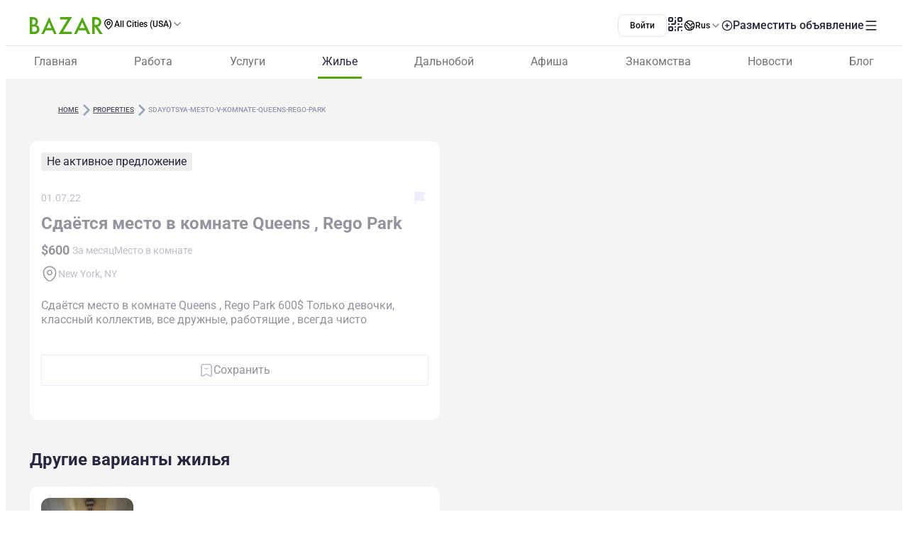

--- FILE ---
content_type: text/html;charset=utf-8
request_url: https://www.bazar.club/properties/post/sdayotsya-mesto-v-komnate-queens-rego-park
body_size: 60486
content:
<!DOCTYPE html><html  lang="ru-RU"><head><style  data-primevue-style-id="layer-order">@layer reset,uno,primevue</style><meta charset="UTF-8">
<meta name="viewport" content="width=device-width, initial-scale=1">
<title>Сдаётся место в комнате Queens , Rego Park - BAZAR.club</title>
<script src="https://accounts.google.com/gsi/client" async defer></script>
<style> @font-face { font-family: "Roboto fallback"; src: local("Noto Sans"); size-adjust: 93.8205%; ascent-override: 98.884%; descent-override: 26.0221%; line-gap-override: 0%; } @font-face { font-family: "Roboto fallback"; src: local("Arial"); size-adjust: 100.1106%; ascent-override: 92.6709%; descent-override: 24.3871%; line-gap-override: 0%; } @font-face { font-family: "Roboto fallback"; src: local("Helvetica Neue"); size-adjust: 98.8578%; ascent-override: 93.8453%; descent-override: 24.6961%; line-gap-override: 0%; } @font-face { font-family: "Roboto fallback"; src: local("Roboto"); size-adjust: 100%; ascent-override: 92.7734%; descent-override: 24.4141%; line-gap-override: 0%; } @font-face { font-family: "Roboto fallback"; src: local("Segoe UI"); size-adjust: 99.8896%; ascent-override: 92.8759%; descent-override: 24.441%; line-gap-override: 0%; } @font-face { font-family: "Roboto fallback"; src: local("BlinkMacSystemFont"); size-adjust: 107.4822%; ascent-override: 86.3152%; descent-override: 22.7145%; line-gap-override: 0%; } @font-face { font-family: "Roboto fallback"; src: local("Noto Sans"); size-adjust: 93.8205%; ascent-override: 98.884%; descent-override: 26.0221%; line-gap-override: 0%; } @font-face { font-family: "Roboto fallback"; src: local("Arial"); size-adjust: 100.1106%; ascent-override: 92.6709%; descent-override: 24.3871%; line-gap-override: 0%; } @font-face { font-family: "Roboto fallback"; src: local("Helvetica Neue"); size-adjust: 98.8578%; ascent-override: 93.8453%; descent-override: 24.6961%; line-gap-override: 0%; } @font-face { font-family: "Roboto fallback"; src: local("Roboto"); size-adjust: 100%; ascent-override: 92.7734%; descent-override: 24.4141%; line-gap-override: 0%; } @font-face { font-family: "Roboto fallback"; src: local("Segoe UI"); size-adjust: 99.8896%; ascent-override: 92.8759%; descent-override: 24.441%; line-gap-override: 0%; } @font-face { font-family: "Roboto fallback"; src: local("BlinkMacSystemFont"); size-adjust: 107.4822%; ascent-override: 86.3152%; descent-override: 22.7145%; line-gap-override: 0%; } @font-face { font-family: "Roboto fallback"; src: local("Noto Sans"); size-adjust: 93.8205%; ascent-override: 98.884%; descent-override: 26.0221%; line-gap-override: 0%; } @font-face { font-family: "Roboto fallback"; src: local("Arial"); size-adjust: 100.1106%; ascent-override: 92.6709%; descent-override: 24.3871%; line-gap-override: 0%; } @font-face { font-family: "Roboto fallback"; src: local("Helvetica Neue"); size-adjust: 98.8578%; ascent-override: 93.8453%; descent-override: 24.6961%; line-gap-override: 0%; } @font-face { font-family: "Roboto fallback"; src: local("Roboto"); size-adjust: 100%; ascent-override: 92.7734%; descent-override: 24.4141%; line-gap-override: 0%; } @font-face { font-family: "Roboto fallback"; src: local("Segoe UI"); size-adjust: 99.8896%; ascent-override: 92.8759%; descent-override: 24.441%; line-gap-override: 0%; } @font-face { font-family: "Roboto fallback"; src: local("BlinkMacSystemFont"); size-adjust: 107.4822%; ascent-override: 86.3152%; descent-override: 22.7145%; line-gap-override: 0%; } @font-face { font-family: "Roboto fallback"; src: local("Noto Sans"); size-adjust: 93.8205%; ascent-override: 98.884%; descent-override: 26.0221%; line-gap-override: 0%; } @font-face { font-family: "Roboto fallback"; src: local("Arial"); size-adjust: 100.1106%; ascent-override: 92.6709%; descent-override: 24.3871%; line-gap-override: 0%; } @font-face { font-family: "Roboto fallback"; src: local("Helvetica Neue"); size-adjust: 98.8578%; ascent-override: 93.8453%; descent-override: 24.6961%; line-gap-override: 0%; } @font-face { font-family: "Roboto fallback"; src: local("Roboto"); size-adjust: 100%; ascent-override: 92.7734%; descent-override: 24.4141%; line-gap-override: 0%; } @font-face { font-family: "Roboto fallback"; src: local("Segoe UI"); size-adjust: 99.8896%; ascent-override: 92.8759%; descent-override: 24.441%; line-gap-override: 0%; } @font-face { font-family: "Roboto fallback"; src: local("BlinkMacSystemFont"); size-adjust: 107.4822%; ascent-override: 86.3152%; descent-override: 22.7145%; line-gap-override: 0%; } @font-face { font-family: "Roboto fallback"; src: local("Noto Sans"); size-adjust: 93.8205%; ascent-override: 98.884%; descent-override: 26.0221%; line-gap-override: 0%; } @font-face { font-family: "Roboto fallback"; src: local("Arial"); size-adjust: 100.1106%; ascent-override: 92.6709%; descent-override: 24.3871%; line-gap-override: 0%; } @font-face { font-family: "Roboto fallback"; src: local("Helvetica Neue"); size-adjust: 98.8578%; ascent-override: 93.8453%; descent-override: 24.6961%; line-gap-override: 0%; } @font-face { font-family: "Roboto fallback"; src: local("Roboto"); size-adjust: 100%; ascent-override: 92.7734%; descent-override: 24.4141%; line-gap-override: 0%; } @font-face { font-family: "Roboto fallback"; src: local("Segoe UI"); size-adjust: 99.8896%; ascent-override: 92.8759%; descent-override: 24.441%; line-gap-override: 0%; } @font-face { font-family: "Roboto fallback"; src: local("BlinkMacSystemFont"); size-adjust: 107.4822%; ascent-override: 86.3152%; descent-override: 22.7145%; line-gap-override: 0%; } @font-face { font-family: "Roboto fallback"; src: local("Noto Sans"); size-adjust: 93.8205%; ascent-override: 98.884%; descent-override: 26.0221%; line-gap-override: 0%; } @font-face { font-family: "Roboto fallback"; src: local("Arial"); size-adjust: 100.1106%; ascent-override: 92.6709%; descent-override: 24.3871%; line-gap-override: 0%; } @font-face { font-family: "Roboto fallback"; src: local("Helvetica Neue"); size-adjust: 98.8578%; ascent-override: 93.8453%; descent-override: 24.6961%; line-gap-override: 0%; } @font-face { font-family: "Roboto fallback"; src: local("Roboto"); size-adjust: 100%; ascent-override: 92.7734%; descent-override: 24.4141%; line-gap-override: 0%; } @font-face { font-family: "Roboto fallback"; src: local("Segoe UI"); size-adjust: 99.8896%; ascent-override: 92.8759%; descent-override: 24.441%; line-gap-override: 0%; } @font-face { font-family: "Roboto fallback"; src: local("BlinkMacSystemFont"); size-adjust: 107.4822%; ascent-override: 86.3152%; descent-override: 22.7145%; line-gap-override: 0%; } @font-face { font-family: "Roboto fallback"; src: local("Noto Sans"); size-adjust: 93.8205%; ascent-override: 98.884%; descent-override: 26.0221%; line-gap-override: 0%; } @font-face { font-family: "Roboto fallback"; src: local("Arial"); size-adjust: 100.1106%; ascent-override: 92.6709%; descent-override: 24.3871%; line-gap-override: 0%; } @font-face { font-family: "Roboto fallback"; src: local("Helvetica Neue"); size-adjust: 98.8578%; ascent-override: 93.8453%; descent-override: 24.6961%; line-gap-override: 0%; } @font-face { font-family: "Roboto fallback"; src: local("Roboto"); size-adjust: 100%; ascent-override: 92.7734%; descent-override: 24.4141%; line-gap-override: 0%; } @font-face { font-family: "Roboto fallback"; src: local("Segoe UI"); size-adjust: 99.8896%; ascent-override: 92.8759%; descent-override: 24.441%; line-gap-override: 0%; } @font-face { font-family: "Roboto fallback"; src: local("BlinkMacSystemFont"); size-adjust: 107.4822%; ascent-override: 86.3152%; descent-override: 22.7145%; line-gap-override: 0%; } @font-face { font-family: "Roboto fallback"; src: local("Noto Sans"); size-adjust: 93.8205%; ascent-override: 98.884%; descent-override: 26.0221%; line-gap-override: 0%; } @font-face { font-family: "Roboto fallback"; src: local("Arial"); size-adjust: 100.1106%; ascent-override: 92.6709%; descent-override: 24.3871%; line-gap-override: 0%; } @font-face { font-family: "Roboto fallback"; src: local("Helvetica Neue"); size-adjust: 98.8578%; ascent-override: 93.8453%; descent-override: 24.6961%; line-gap-override: 0%; } @font-face { font-family: "Roboto fallback"; src: local("Roboto"); size-adjust: 100%; ascent-override: 92.7734%; descent-override: 24.4141%; line-gap-override: 0%; } @font-face { font-family: "Roboto fallback"; src: local("Segoe UI"); size-adjust: 99.8896%; ascent-override: 92.8759%; descent-override: 24.441%; line-gap-override: 0%; } @font-face { font-family: "Roboto fallback"; src: local("BlinkMacSystemFont"); size-adjust: 107.4822%; ascent-override: 86.3152%; descent-override: 22.7145%; line-gap-override: 0%; } @font-face { font-family: "Roboto fallback"; src: local("Noto Sans"); size-adjust: 93.8205%; ascent-override: 98.884%; descent-override: 26.0221%; line-gap-override: 0%; } @font-face { font-family: "Roboto fallback"; src: local("Arial"); size-adjust: 100.1106%; ascent-override: 92.6709%; descent-override: 24.3871%; line-gap-override: 0%; } @font-face { font-family: "Roboto fallback"; src: local("Helvetica Neue"); size-adjust: 98.8578%; ascent-override: 93.8453%; descent-override: 24.6961%; line-gap-override: 0%; } @font-face { font-family: "Roboto fallback"; src: local("Roboto"); size-adjust: 100%; ascent-override: 92.7734%; descent-override: 24.4141%; line-gap-override: 0%; } @font-face { font-family: "Roboto fallback"; src: local("Segoe UI"); size-adjust: 99.8896%; ascent-override: 92.8759%; descent-override: 24.441%; line-gap-override: 0%; } @font-face { font-family: "Roboto fallback"; src: local("BlinkMacSystemFont"); size-adjust: 107.4822%; ascent-override: 86.3152%; descent-override: 22.7145%; line-gap-override: 0%; } @font-face { font-family: "Roboto fallback"; src: local("Noto Sans"); size-adjust: 93.8205%; ascent-override: 98.884%; descent-override: 26.0221%; line-gap-override: 0%; } @font-face { font-family: "Roboto fallback"; src: local("Arial"); size-adjust: 100.1106%; ascent-override: 92.6709%; descent-override: 24.3871%; line-gap-override: 0%; } @font-face { font-family: "Roboto fallback"; src: local("Helvetica Neue"); size-adjust: 98.8578%; ascent-override: 93.8453%; descent-override: 24.6961%; line-gap-override: 0%; } @font-face { font-family: "Roboto fallback"; src: local("Roboto"); size-adjust: 100%; ascent-override: 92.7734%; descent-override: 24.4141%; line-gap-override: 0%; } @font-face { font-family: "Roboto fallback"; src: local("Segoe UI"); size-adjust: 99.8896%; ascent-override: 92.8759%; descent-override: 24.441%; line-gap-override: 0%; } @font-face { font-family: "Roboto fallback"; src: local("BlinkMacSystemFont"); size-adjust: 107.4822%; ascent-override: 86.3152%; descent-override: 22.7145%; line-gap-override: 0%; } </style>
<link rel="stylesheet" href="/_nuxt/entry.D-Du8O79.css" crossorigin>
<link rel="stylesheet" href="/_nuxt/swiper-vue.CU3dLFJZ.css" crossorigin>
<link rel="stylesheet" href="/_nuxt/Footer.ud-8i_3h.css" crossorigin>
<link rel="stylesheet" href="/_nuxt/Select.BzdJNIiZ.css" crossorigin>
<link rel="stylesheet" href="/_nuxt/_slug_.BqyH9Pkd.css" crossorigin>
<link rel="stylesheet" href="/_nuxt/Social.npvhyN6w.css" crossorigin>
<link rel="stylesheet" href="/_nuxt/CallAuthorPopup.CgdBppjk.css" crossorigin>
<link rel="stylesheet" href="/_nuxt/ChatPopup.CjA3j68F.css" crossorigin>
<link rel="stylesheet" href="/_nuxt/ContactBtn.CQ0SO3Kn.css" crossorigin>
<link rel="stylesheet" href="/_nuxt/Text.D6mHWm0G.css" crossorigin>
<link rel="stylesheet" href="/_nuxt/Gallery._8sYDC_X.css" crossorigin>
<link rel="stylesheet" href="/_nuxt/Report.DxKieWXW.css" crossorigin>
<link rel="stylesheet" href="/_nuxt/AddToFavorites.DxIvS1oe.css" crossorigin>
<link rel="stylesheet" href="/_nuxt/Title.SQ6xtr1y.css" crossorigin>
<link rel="stylesheet" href="/_nuxt/BaseTemplate.hiv5B5M5.css" crossorigin>
<link rel="stylesheet" href="/_nuxt/FullScreen.BSTi9vhv.css" crossorigin>
<link rel="stylesheet" href="/_nuxt/index.C_VuOH4r.css" crossorigin>
<link href="https://cdn.jsdelivr.net/npm/@statsig/js-client@3/build/statsig-js-client+session-replay+web-analytics.min.js?apikey=client-7pHkujhQOTacrHArChbo8dIbp4nUaX19SuHechGxEZ5" rel="preload" crossorigin="anonymous" referrerpolicy="no-referrer" fetchpriority="low" as="script">
<link href="https://appleid.cdn-apple.com/appleauth/static/jsapi/appleid/1/en_US/appleid.auth.js" rel="preload" crossorigin="anonymous" referrerpolicy="no-referrer" fetchpriority="low" as="script">
<link href="/scripts/clarity.js" rel="preload" fetchpriority="low" as="script">
<link href="/scripts/helpCrunch.js" rel="preload" fetchpriority="low" as="script">
<link href="/scripts/helpCrunch-2.js" rel="preload" fetchpriority="low" as="script">
<link href="/scripts/sputnik.js" rel="preload" fetchpriority="low" as="script">
<link href="/scripts/sputnik-2.js" rel="preload" fetchpriority="low" as="script">
<link href="/scripts/sputnik-3.js" rel="preload" fetchpriority="low" as="script">
<link rel="modulepreload" as="script" crossorigin href="/_nuxt/Bb_wqJxj.js">
<link rel="modulepreload" as="script" crossorigin href="/_nuxt/BqX9Mh-x.js">
<link rel="modulepreload" as="script" crossorigin href="/_nuxt/X31AT99j.js">
<link rel="modulepreload" as="script" crossorigin href="/_nuxt/mpF87y-R.js">
<link rel="modulepreload" as="script" crossorigin href="/_nuxt/DDCubjpF.js">
<link rel="modulepreload" as="script" crossorigin href="/_nuxt/BXb2ZoIF.js">
<link rel="modulepreload" as="script" crossorigin href="/_nuxt/D6jja_6I.js">
<link rel="modulepreload" as="script" crossorigin href="/_nuxt/CjKLP80u.js">
<link rel="modulepreload" as="script" crossorigin href="/_nuxt/Dip9W5y1.js">
<link rel="modulepreload" as="script" crossorigin href="/_nuxt/CzvhGl17.js">
<link rel="modulepreload" as="script" crossorigin href="/_nuxt/COsbeG67.js">
<link rel="modulepreload" as="script" crossorigin href="/_nuxt/DoTt_F3e.js">
<link rel="modulepreload" as="script" crossorigin href="/_nuxt/BZw5hcto.js">
<link rel="modulepreload" as="script" crossorigin href="/_nuxt/sRcjYexe.js">
<link rel="modulepreload" as="script" crossorigin href="/_nuxt/OFvzfS2j.js">
<link rel="modulepreload" as="script" crossorigin href="/_nuxt/DFuHa9O8.js">
<link rel="modulepreload" as="script" crossorigin href="/_nuxt/BusWOqV3.js">
<link rel="modulepreload" as="script" crossorigin href="/_nuxt/B-Hr81tL.js">
<link rel="modulepreload" as="script" crossorigin href="/_nuxt/DA7JS3Uw.js">
<link rel="modulepreload" as="script" crossorigin href="/_nuxt/DlT7Sb0E.js">
<link rel="modulepreload" as="script" crossorigin href="/_nuxt/B0czS_Z-.js">
<link rel="modulepreload" as="script" crossorigin href="/_nuxt/DzO25pSi.js">
<link rel="modulepreload" as="script" crossorigin href="/_nuxt/Cd-pUc0W.js">
<link rel="modulepreload" as="script" crossorigin href="/_nuxt/Ds-nxL9z.js">
<link rel="modulepreload" as="script" crossorigin href="/_nuxt/FocMwlmn.js">
<link rel="modulepreload" as="script" crossorigin href="/_nuxt/BZwrooRP.js">
<link rel="modulepreload" as="script" crossorigin href="/_nuxt/B1V99scV.js">
<link rel="modulepreload" as="script" crossorigin href="/_nuxt/DPsdPiTV.js">
<link rel="modulepreload" as="script" crossorigin href="/_nuxt/-Z-NTw8n.js">
<link rel="modulepreload" as="script" crossorigin href="/_nuxt/D2EJe2Zf.js">
<link rel="modulepreload" as="script" crossorigin href="/_nuxt/COHKbT6R.js">
<link rel="modulepreload" as="script" crossorigin href="/_nuxt/BK_fpcym.js">
<link rel="modulepreload" as="script" crossorigin href="/_nuxt/V0CDyEAV.js">
<link rel="modulepreload" as="script" crossorigin href="/_nuxt/DCylNhr2.js">
<link rel="modulepreload" as="script" crossorigin href="/_nuxt/DC-YeTGd.js">
<link rel="modulepreload" as="script" crossorigin href="/_nuxt/jJxeGNkX.js">
<link rel="modulepreload" as="script" crossorigin href="/_nuxt/OKo-VqJC.js">
<link rel="modulepreload" as="script" crossorigin href="/_nuxt/CrY6ETjR.js">
<link rel="modulepreload" as="script" crossorigin href="/_nuxt/CPFniPlz.js">
<link rel="modulepreload" as="script" crossorigin href="/_nuxt/Byn_aTdV.js">
<link rel="modulepreload" as="script" crossorigin href="/_nuxt/48GtmLXd.js">
<link rel="modulepreload" as="script" crossorigin href="/_nuxt/CWKPW6Yb.js">
<link rel="modulepreload" as="script" crossorigin href="/_nuxt/Dxw17PMY.js">
<link rel="modulepreload" as="script" crossorigin href="/_nuxt/DOMJwKZw.js">
<link rel="modulepreload" as="script" crossorigin href="/_nuxt/DQxK7o-h.js">
<link rel="modulepreload" as="script" crossorigin href="/_nuxt/dcEK8_G7.js">
<link rel="modulepreload" as="script" crossorigin href="/_nuxt/D3LO3NCI.js">
<link rel="modulepreload" as="script" crossorigin href="/_nuxt/DwBNgiys.js">
<link rel="modulepreload" as="script" crossorigin href="/_nuxt/CdE7Y-wP.js">
<link rel="modulepreload" as="script" crossorigin href="/_nuxt/CzboN3Va.js">
<link rel="modulepreload" as="script" crossorigin href="/_nuxt/D00_Or-v.js">
<link rel="modulepreload" as="script" crossorigin href="/_nuxt/1D0cuUU8.js">
<link rel="modulepreload" as="script" crossorigin href="/_nuxt/CXkWUSGq.js">
<link rel="modulepreload" as="script" crossorigin href="/_nuxt/DIE6zcw4.js">
<link rel="modulepreload" as="script" crossorigin href="/_nuxt/BDVhlOsx.js">
<link rel="modulepreload" as="script" crossorigin href="/_nuxt/D0I9s84F.js">
<link rel="modulepreload" as="script" crossorigin href="/_nuxt/Bnu-JzVo.js">
<link rel="modulepreload" as="script" crossorigin href="/_nuxt/BuW1VaYX.js">
<link rel="modulepreload" as="script" crossorigin href="/_nuxt/WgvSC6Eq.js">
<link rel="modulepreload" as="script" crossorigin href="/_nuxt/IUPFEJM8.js">
<link rel="modulepreload" as="script" crossorigin href="/_nuxt/DFkR-Yym.js">
<link rel="preload" as="fetch" fetchpriority="low" crossorigin="anonymous" href="/_nuxt/builds/meta/8701ac6b-02ff-4b31-82d0-216d54862895.json">
<link rel="prefetch" as="image" type="image/svg+xml" href="/_nuxt/app-qr-code.Dr5OYLFf.svg">
<link rel="prefetch" as="image" type="image/webp" href="/_nuxt/GooglePlay.uD3mgZaT.webp">
<link rel="prefetch" as="image" type="image/webp" href="/_nuxt/AppStore.DBG958zk.webp">
<link rel="prefetch" as="image" type="image/svg+xml" href="/_nuxt/primeicons.BubJZjaf.svg">
<link rel="prefetch" as="script" crossorigin href="/_nuxt/D3XvdIfN.js">
<link rel="prefetch" as="script" crossorigin href="/_nuxt/i_aXDfwb.js">
<link rel="prefetch" as="script" crossorigin href="/_nuxt/n9cGE2UZ.js">
<link rel="prefetch" as="script" crossorigin href="/_nuxt/DjLBej7H.js">
<link rel="prefetch" as="script" crossorigin href="/_nuxt/Kp-HWyw9.js">
<link rel="prefetch" as="script" crossorigin href="/_nuxt/BA8RoiAl.js">
<link rel="prefetch" as="script" crossorigin href="/_nuxt/1khscSck.js">
<link rel="prefetch" as="script" crossorigin href="/_nuxt/DzTg-Gu6.js">
<link rel="prefetch" as="script" crossorigin href="/_nuxt/CgDzgGLA.js">
<link rel="prefetch" as="script" crossorigin href="/_nuxt/D2BQ01wv.js">
<link rel="prefetch" as="script" crossorigin href="/_nuxt/B9U8YNYA.js">
<link rel="prefetch" as="script" crossorigin href="/_nuxt/DFerrfcV.js">
<link rel="prefetch" as="script" crossorigin href="/_nuxt/DMhpkL_y.js">
<link rel="prefetch" as="script" crossorigin href="/_nuxt/DcCs0iEp.js">
<link rel="prefetch" as="script" crossorigin href="/_nuxt/Dbp2a8dr.js">
<link rel="prefetch" as="script" crossorigin href="/_nuxt/CREEbq80.js">
<link rel="prefetch" as="script" crossorigin href="/_nuxt/BIU5ZNHB.js">
<link rel="prefetch" as="script" crossorigin href="/_nuxt/CS5jWW9L.js">
<link rel="prefetch" as="script" crossorigin href="/_nuxt/BHlOehjO.js">
<link rel="prefetch" as="script" crossorigin href="/_nuxt/Byqau7I6.js">
<link rel="prefetch" as="script" crossorigin href="/_nuxt/D1Pp7Rvg.js">
<link rel="prefetch" as="script" crossorigin href="/_nuxt/Bd8CPZcf.js">
<link rel="prefetch" as="script" crossorigin href="/_nuxt/S5GA4Hjn.js">
<link rel="prefetch" as="script" crossorigin href="/_nuxt/55Qu0BII.js">
<link rel="prefetch" as="script" crossorigin href="/_nuxt/tdgAYn1S.js">
<link rel="prefetch" as="script" crossorigin href="/_nuxt/amHma3Dx.js">
<link rel="prefetch" as="script" crossorigin href="/_nuxt/c_SFbhCu.js">
<link rel="prefetch" as="script" crossorigin href="/_nuxt/DapCqXkT.js">
<link rel="prefetch" as="script" crossorigin href="/_nuxt/DGj7bJiG.js">
<link rel="prefetch" as="script" crossorigin href="/_nuxt/BrdQ3nH4.js">
<link rel="prefetch" as="script" crossorigin href="/_nuxt/Bg9JmejX.js">
<link rel="prefetch" as="script" crossorigin href="/_nuxt/DM2iD6Tz.js">
<link rel="prefetch" as="script" crossorigin href="/_nuxt/CziaFg2h.js">
<link rel="prefetch" as="script" crossorigin href="/_nuxt/CVfPGeUm.js">
<link rel="prefetch" as="script" crossorigin href="/_nuxt/DfRYd7Ne.js">
<link rel="prefetch" as="script" crossorigin href="/_nuxt/B_5gv1o1.js">
<link rel="prefetch" as="script" crossorigin href="/_nuxt/CgwLaMbf.js">
<link rel="prefetch" as="style" crossorigin href="/_nuxt/auth.BaS4hE77.css">
<link rel="prefetch" as="script" crossorigin href="/_nuxt/l62ByaMZ.js">
<link rel="prefetch" as="script" crossorigin href="/_nuxt/Bd_1dTXD.js">
<link rel="prefetch" as="script" crossorigin href="/_nuxt/DiAOkBVY.js">
<link rel="prefetch" as="script" crossorigin href="/_nuxt/CfxdeYj1.js">
<link rel="prefetch" as="script" crossorigin href="/_nuxt/Bhun055T.js">
<link rel="prefetch" as="script" crossorigin href="/_nuxt/B7IfP0sZ.js">
<link rel="prefetch" as="script" crossorigin href="/_nuxt/CQ_dfCK5.js">
<link rel="prefetch" as="script" crossorigin href="/_nuxt/kv4dk5BY.js">
<link rel="prefetch" as="script" crossorigin href="/_nuxt/BaitmEc5.js">
<link rel="prefetch" as="script" crossorigin href="/_nuxt/CtTfAFIF.js">
<link rel="prefetch" as="image" type="image/svg+xml" href="/_nuxt/header-qr-app.BYE6ZqBz.svg">
<link rel="prefetch" as="image" type="image/svg+xml" href="/_nuxt/GooglePlay-white.CgxrYepW.svg">
<link rel="prefetch" as="image" type="image/svg+xml" href="/_nuxt/AppStore.BkPfIVAT.svg">
<meta name="apple-mobile-web-app-status-bar-style" content="black-translucent">
<script>!function(f,b,e,v,n,t,s)
                      {if(f.fbq)return;n=f.fbq=function(){n.callMethod?
                      n.callMethod.apply(n,arguments):n.queue.push(arguments)};
                      if(!f._fbq)f._fbq=n;n.push=n;n.loaded=!0;n.version='2.0';
                      n.queue=[];t=b.createElement(e);t.async=!0;
                      t.src=v;s=b.getElementsByTagName(e)[0];
                      s.parentNode.insertBefore(t,s)}(window, document,'script',
                      'https://connect.facebook.net/en_US/fbevents.js');
                      fbq('init', '722902543576698');
                      fbq('track', 'PageView');</script>
<noscript><img height="1" width="1" style="display:none"
                src="https://www.facebook.com/tr?id=722902543576698&ev=PageView&noscript=1"
                /></noscript>
<meta property="og:site_name" content="Bazar.club">
<meta property="og:image" content="https://d3hr4p3ycp9vo6.cloudfront.net/images/property/2022/07/01/mesto-v-komnate.webp">
<script type="application/ld+json">[{"@context":"https://schema.org","@type":"WebSite","url":"https://bazar.club","potentialAction":{"@type":"SearchAction","target":{"@type":"EntryPoint","urlTemplate":"?posts-upload%5Bquery%5D={search_term_string}"},"query-input":"required name=search_term_string"}}]</script>
<link rel="alternate" hreflang="ru" href="https://bazar.club/properties/post/sdayotsya-mesto-v-komnate-queens-rego-park" data-hid="alternative-ru">
<link rel="alternate" hreflang="uk" href="https://bazar.club/ua/properties/post/sdayotsya-mesto-v-komnate-queens-rego-park" data-hid="alternative-ua">
<link rel="alternate" hreflang="en" href="/en/properties/post/sdayotsya-mesto-v-komnate-queens-rego-park" data-hid="alternative-en">
<link rel="alternate" hreflang="pl" href="https://bazar.club/pl/properties/post/sdayotsya-mesto-v-komnate-queens-rego-park" data-hid="alternative-pl">
<link rel="alternate" hreflang="x-default" href="https://bazar.club/properties/post/sdayotsya-mesto-v-komnate-queens-rego-park" data-hid="alternative-x-default">
<link rel="canonical" href="https://www.bazar.club/properties/post/sdayotsya-mesto-v-komnate-queens-rego-park" data-hid="canonical">
<link rel="icon" type="image/x-icon" href="/favicon.ico">
<meta property="og:title" content="Сдаётся место в комнате Queens , Rego Park">
<meta name="description" content="Сдаётся место в комнате Queens , Rego Park 600$ Только девочки, классный коллектив, все дружные, работящие , всегда чисто">
<meta property="og:description" content="Сдаётся место в комнате Queens , Rego Park 600$ Только девочки, классный коллектив, все дружные, работящие , всегда чисто">
<meta property="og:type" content="article">
<meta property="og:url" content="https://bazar.club/properties/post/sdayotsya-mesto-v-komnate-queens-rego-park">
<meta name="robots" content="noindex, follow">
<script type="application/ld+json" data-hid="Breadcrumbs">{"@context":"https://schema.org","@type":"BreadcrumbList","itemListElement":[{"@type":"ListItem","position":1,"name":"Home","item":"/"},{"@type":"ListItem","position":2,"name":"properties","item":"/properties"},{"@type":"ListItem","position":3,"name":"sdayotsya-mesto-v-komnate-queens-rego-park"}]}</script>
<script type="module" src="/_nuxt/Bb_wqJxj.js" crossorigin></script><style type="text/css" data-primevue-style-id="base" >.p-hidden-accessible{border:0;clip:rect(0 0 0 0);height:1px;margin:-1px;overflow:hidden;padding:0;position:absolute;width:1px;}.p-hidden-accessible input,.p-hidden-accessible select{transform:scale(0);}.p-overflow-hidden{overflow:hidden;padding-right:var(--p-scrollbar-width);}</style><style type="text/css" data-primevue-style-id="global-style" >*,::before,::after{box-sizing:border-box;}.p-connected-overlay{opacity:0;transform:scaleY(0.8);transition:transform 0.12s cubic-bezier(0,0,0.2,1),opacity 0.12s cubic-bezier(0,0,0.2,1);}.p-connected-overlay-visible{opacity:1;transform:scaleY(1);}.p-connected-overlay-hidden{opacity:0;transform:scaleY(1);transition:opacity 0.1s linear;}.p-connected-overlay-enter-from{opacity:0;transform:scaleY(0.8);}.p-connected-overlay-leave-to{opacity:0;}.p-connected-overlay-enter-active{transition:transform 0.12s cubic-bezier(0,0,0.2,1),opacity 0.12s cubic-bezier(0,0,0.2,1);}.p-connected-overlay-leave-active{transition:opacity 0.1s linear;}.p-toggleable-content-enter-from,.p-toggleable-content-leave-to{max-height:0;}.p-toggleable-content-enter-to,.p-toggleable-content-leave-from{max-height:1000px;}.p-toggleable-content-leave-active{overflow:hidden;transition:max-height 0.45s cubic-bezier(0,1,0,1);}.p-toggleable-content-enter-active{overflow:hidden;transition:max-height 1s ease-in-out;}.p-disabled,.p-disabled *{cursor:default;pointer-events:none;user-select:none;}.p-disabled,.p-component:disabled{opacity:var(--p-disabled-opacity);}.pi{font-size:var(--p-icon-size);}.p-icon{width:var(--p-icon-size);height:var(--p-icon-size);}.p-overlay-mask{background:var(--p-mask-background);color:var(--p-mask-color);position:fixed;top:0;left:0;width:100%;height:100%;}.p-overlay-mask-enter{animation:p-overlay-mask-enter-animation var(--p-mask-transition-duration) forwards;}.p-overlay-mask-leave{animation:p-overlay-mask-leave-animation var(--p-mask-transition-duration) forwards;}@keyframes p-overlay-mask-enter-animation{from{background:transparent;}to{background:var(--p-mask-background);}}@keyframes p-overlay-mask-leave-animation{from{background:var(--p-mask-background);}to{background:transparent;}}</style><style type="text/css" data-primevue-style-id="checkbox-style" >.p-checkbox{position:relative;display:inline-flex;user-select:none;vertical-align:bottom;width:var(--p-checkbox-width);height:var(--p-checkbox-height);}.p-checkbox-input{cursor:pointer;appearance:none;position:absolute;inset-block-start:0;inset-inline-start:0;width:100%;height:100%;padding:0;margin:0;opacity:0;z-index:1;outline:0 none;border:1px solid transparent;border-radius:var(--p-checkbox-border-radius);}.p-checkbox-box{display:flex;justify-content:center;align-items:center;border-radius:var(--p-checkbox-border-radius);border:1px solid var(--p-checkbox-border-color);background:var(--p-checkbox-background);width:var(--p-checkbox-width);height:var(--p-checkbox-height);transition:background var(--p-checkbox-transition-duration),color var(--p-checkbox-transition-duration),border-color var(--p-checkbox-transition-duration),box-shadow var(--p-checkbox-transition-duration),outline-color var(--p-checkbox-transition-duration);outline-color:transparent;box-shadow:var(--p-checkbox-shadow);}.p-checkbox-icon{transition-duration:var(--p-checkbox-transition-duration);color:var(--p-checkbox-icon-color);font-size:var(--p-checkbox-icon-size);width:var(--p-checkbox-icon-size);height:var(--p-checkbox-icon-size);}.p-checkbox:not(.p-disabled):has(.p-checkbox-input:hover) .p-checkbox-box{border-color:var(--p-checkbox-hover-border-color);}.p-checkbox-checked .p-checkbox-box{border-color:var(--p-checkbox-checked-border-color);background:var(--p-checkbox-checked-background);}.p-checkbox-checked .p-checkbox-icon{color:var(--p-checkbox-icon-checked-color);}.p-checkbox-checked:not(.p-disabled):has(.p-checkbox-input:hover) .p-checkbox-box{background:var(--p-checkbox-checked-hover-background);border-color:var(--p-checkbox-checked-hover-border-color);}.p-checkbox-checked:not(.p-disabled):has(.p-checkbox-input:hover) .p-checkbox-icon{color:var(--p-checkbox-icon-checked-hover-color);}.p-checkbox:not(.p-disabled):has(.p-checkbox-input:focus-visible) .p-checkbox-box{border-color:var(--p-checkbox-focus-border-color);box-shadow:var(--p-checkbox-focus-ring-shadow);outline:var(--p-checkbox-focus-ring-width) var(--p-checkbox-focus-ring-style) var(--p-checkbox-focus-ring-color);outline-offset:var(--p-checkbox-focus-ring-offset);}.p-checkbox-checked:not(.p-disabled):has(.p-checkbox-input:focus-visible) .p-checkbox-box{border-color:var(--p-checkbox-checked-focus-border-color);}.p-checkbox.p-invalid > .p-checkbox-box{border-color:var(--p-checkbox-invalid-border-color);}.p-checkbox.p-variant-filled .p-checkbox-box{background:var(--p-checkbox-filled-background);}.p-checkbox-checked.p-variant-filled .p-checkbox-box{background:var(--p-checkbox-checked-background);}.p-checkbox-checked.p-variant-filled:not(.p-disabled):has(.p-checkbox-input:hover) .p-checkbox-box{background:var(--p-checkbox-checked-hover-background);}.p-checkbox.p-disabled{opacity:1;}.p-checkbox.p-disabled .p-checkbox-box{background:var(--p-checkbox-disabled-background);border-color:var(--p-checkbox-checked-disabled-border-color);}.p-checkbox.p-disabled .p-checkbox-box .p-checkbox-icon{color:var(--p-checkbox-icon-disabled-color);}.p-checkbox-sm,.p-checkbox-sm .p-checkbox-box{width:var(--p-checkbox-sm-width);height:var(--p-checkbox-sm-height);}.p-checkbox-sm .p-checkbox-icon{font-size:var(--p-checkbox-icon-sm-size);width:var(--p-checkbox-icon-sm-size);height:var(--p-checkbox-icon-sm-size);}.p-checkbox-lg,.p-checkbox-lg .p-checkbox-box{width:var(--p-checkbox-lg-width);height:var(--p-checkbox-lg-height);}.p-checkbox-lg .p-checkbox-icon{font-size:var(--p-checkbox-icon-lg-size);width:var(--p-checkbox-icon-lg-size);height:var(--p-checkbox-icon-lg-size);}</style><style type="text/css" data-primevue-style-id="datepicker-style" >.p-datepicker{display:inline-flex;max-width:100%;}.p-datepicker-input{flex:1 1 auto;width:1%;}.p-datepicker:has(.p-datepicker-dropdown) .p-datepicker-input{border-start-end-radius:0;border-end-end-radius:0;}.p-datepicker-dropdown{cursor:pointer;display:inline-flex;user-select:none;align-items:center;justify-content:center;overflow:hidden;position:relative;width:var(--p-datepicker-dropdown-width);border-start-end-radius:var(--p-datepicker-dropdown-border-radius);border-end-end-radius:var(--p-datepicker-dropdown-border-radius);background:var(--p-datepicker-dropdown-background);border:1px solid var(--p-datepicker-dropdown-border-color);border-inline-start:0 none;color:var(--p-datepicker-dropdown-color);transition:background var(--p-datepicker-transition-duration),color var(--p-datepicker-transition-duration),border-color var(--p-datepicker-transition-duration),outline-color var(--p-datepicker-transition-duration);outline-color:transparent;}.p-datepicker-dropdown:not(:disabled):hover{background:var(--p-datepicker-dropdown-hover-background);border-color:var(--p-datepicker-dropdown-hover-border-color);color:var(--p-datepicker-dropdown-hover-color);}.p-datepicker-dropdown:not(:disabled):active{background:var(--p-datepicker-dropdown-active-background);border-color:var(--p-datepicker-dropdown-active-border-color);color:var(--p-datepicker-dropdown-active-color);}.p-datepicker-dropdown:focus-visible{box-shadow:var(--p-datepicker-dropdown-focus-ring-shadow);outline:var(--p-datepicker-dropdown-focus-ring-width) var(--p-datepicker-dropdown-focus-ring-style) var(--p-datepicker-dropdown-focus-ring-color);outline-offset:var(--p-datepicker-dropdown-focus-ring-offset);}.p-datepicker:has(.p-datepicker-input-icon-container){position:relative;}.p-datepicker:has(.p-datepicker-input-icon-container) .p-datepicker-input{padding-inline-end:calc((var(--p-form-field-padding-x) * 2) + var(--p-icon-size));}.p-datepicker-input-icon-container{cursor:pointer;position:absolute;top:50%;inset-inline-end:var(--p-form-field-padding-x);margin-block-start:calc(-1 * (var(--p-icon-size) / 2));color:var(--p-datepicker-input-icon-color);line-height:1;}.p-datepicker-fluid{display:flex;}.p-datepicker-fluid .p-datepicker-input{width:1%;}.p-datepicker .p-datepicker-panel{min-width:100%;}.p-datepicker-panel{width:auto;padding:var(--p-datepicker-panel-padding);background:var(--p-datepicker-panel-background);color:var(--p-datepicker-panel-color);border:1px solid var(--p-datepicker-panel-border-color);border-radius:var(--p-datepicker-panel-border-radius);box-shadow:var(--p-datepicker-panel-shadow);}.p-datepicker-panel-inline{display:inline-block;overflow-x:auto;box-shadow:none;}.p-datepicker-header{display:flex;align-items:center;justify-content:space-between;padding:var(--p-datepicker-header-padding);background:var(--p-datepicker-header-background);color:var(--p-datepicker-header-color);border-block-end:1px solid var(--p-datepicker-header-border-color);}.p-datepicker-next-button:dir(rtl){order:-1;}.p-datepicker-prev-button:dir(rtl){order:1;}.p-datepicker-title{display:flex;align-items:center;justify-content:space-between;gap:var(--p-datepicker-title-gap);font-weight:var(--p-datepicker-title-font-weight);}.p-datepicker-select-year,.p-datepicker-select-month{border:none;background:transparent;margin:0;cursor:pointer;font-weight:inherit;transition:background var(--p-datepicker-transition-duration),color var(--p-datepicker-transition-duration),border-color var(--p-datepicker-transition-duration),outline-color var(--p-datepicker-transition-duration),box-shadow var(--p-datepicker-transition-duration);}.p-datepicker-select-month{padding:var(--p-datepicker-select-month-padding);color:var(--p-datepicker-select-month-color);border-radius:var(--p-datepicker-select-month-border-radius);}.p-datepicker-select-year{padding:var(--p-datepicker-select-year-padding);color:var(--p-datepicker-select-year-color);border-radius:var(--p-datepicker-select-year-border-radius);}.p-datepicker-select-month:enabled:hover{background:var(--p-datepicker-select-month-hover-background);color:var(--p-datepicker-select-month-hover-color);}.p-datepicker-select-year:enabled:hover{background:var(--p-datepicker-select-year-hover-background);color:var(--p-datepicker-select-year-hover-color);}.p-datepicker-select-month:focus-visible,.p-datepicker-select-year:focus-visible{box-shadow:var(--p-datepicker-date-focus-ring-shadow);outline:var(--p-datepicker-date-focus-ring-width) var(--p-datepicker-date-focus-ring-style) var(--p-datepicker-date-focus-ring-color);outline-offset:var(--p-datepicker-date-focus-ring-offset);}.p-datepicker-calendar-container{display:flex;}.p-datepicker-calendar-container .p-datepicker-calendar{flex:1 1 auto;border-inline-start:1px solid var(--p-datepicker-group-border-color);padding-inline-end:var(--p-datepicker-group-gap);padding-inline-start:var(--p-datepicker-group-gap);}.p-datepicker-calendar-container .p-datepicker-calendar:first-child{padding-inline-start:0;border-inline-start:0 none;}.p-datepicker-calendar-container .p-datepicker-calendar:last-child{padding-inline-end:0;}.p-datepicker-day-view{width:100%;border-collapse:collapse;font-size:1rem;margin:var(--p-datepicker-day-view-margin);}.p-datepicker-weekday-cell{padding:var(--p-datepicker-week-day-padding);}.p-datepicker-weekday{font-weight:var(--p-datepicker-week-day-font-weight);color:var(--p-datepicker-week-day-color);}.p-datepicker-day-cell{padding:var(--p-datepicker-date-padding);}.p-datepicker-day{display:flex;justify-content:center;align-items:center;cursor:pointer;margin:0 auto;overflow:hidden;position:relative;width:var(--p-datepicker-date-width);height:var(--p-datepicker-date-height);border-radius:var(--p-datepicker-date-border-radius);transition:background var(--p-datepicker-transition-duration),color var(--p-datepicker-transition-duration),border-color var(--p-datepicker-transition-duration),box-shadow var(--p-datepicker-transition-duration),outline-color var(--p-datepicker-transition-duration);border:1px solid transparent;outline-color:transparent;color:var(--p-datepicker-date-color);}.p-datepicker-day:not(.p-datepicker-day-selected):not(.p-disabled):hover{background:var(--p-datepicker-date-hover-background);color:var(--p-datepicker-date-hover-color);}.p-datepicker-day:focus-visible{box-shadow:var(--p-datepicker-date-focus-ring-shadow);outline:var(--p-datepicker-date-focus-ring-width) var(--p-datepicker-date-focus-ring-style) var(--p-datepicker-date-focus-ring-color);outline-offset:var(--p-datepicker-date-focus-ring-offset);}.p-datepicker-day-selected{background:var(--p-datepicker-date-selected-background);color:var(--p-datepicker-date-selected-color);}.p-datepicker-day-selected-range{background:var(--p-datepicker-date-range-selected-background);color:var(--p-datepicker-date-range-selected-color);}.p-datepicker-today > .p-datepicker-day{background:var(--p-datepicker-today-background);color:var(--p-datepicker-today-color);}.p-datepicker-today > .p-datepicker-day-selected{background:var(--p-datepicker-date-selected-background);color:var(--p-datepicker-date-selected-color);}.p-datepicker-today > .p-datepicker-day-selected-range{background:var(--p-datepicker-date-range-selected-background);color:var(--p-datepicker-date-range-selected-color);}.p-datepicker-weeknumber{text-align:center;}.p-datepicker-month-view{margin:var(--p-datepicker-month-view-margin);}.p-datepicker-month{width:33.3%;display:inline-flex;align-items:center;justify-content:center;cursor:pointer;overflow:hidden;position:relative;padding:var(--p-datepicker-month-padding);transition:background var(--p-datepicker-transition-duration),color var(--p-datepicker-transition-duration),border-color var(--p-datepicker-transition-duration),box-shadow var(--p-datepicker-transition-duration),outline-color var(--p-datepicker-transition-duration);border-radius:var(--p-datepicker-month-border-radius);outline-color:transparent;color:var(--p-datepicker-date-color);}.p-datepicker-month:not(.p-disabled):not(.p-datepicker-month-selected):hover{color:var(--p-datepicker-date-hover-color);background:var(--p-datepicker-date-hover-background);}.p-datepicker-month-selected{color:var(--p-datepicker-date-selected-color);background:var(--p-datepicker-date-selected-background);}.p-datepicker-month:not(.p-disabled):focus-visible{box-shadow:var(--p-datepicker-date-focus-ring-shadow);outline:var(--p-datepicker-date-focus-ring-width) var(--p-datepicker-date-focus-ring-style) var(--p-datepicker-date-focus-ring-color);outline-offset:var(--p-datepicker-date-focus-ring-offset);}.p-datepicker-year-view{margin:var(--p-datepicker-year-view-margin);}.p-datepicker-year{width:50%;display:inline-flex;align-items:center;justify-content:center;cursor:pointer;overflow:hidden;position:relative;padding:var(--p-datepicker-year-padding);transition:background var(--p-datepicker-transition-duration),color var(--p-datepicker-transition-duration),border-color var(--p-datepicker-transition-duration),box-shadow var(--p-datepicker-transition-duration),outline-color var(--p-datepicker-transition-duration);border-radius:var(--p-datepicker-year-border-radius);outline-color:transparent;color:var(--p-datepicker-date-color);}.p-datepicker-year:not(.p-disabled):not(.p-datepicker-year-selected):hover{color:var(--p-datepicker-date-hover-color);background:var(--p-datepicker-date-hover-background);}.p-datepicker-year-selected{color:var(--p-datepicker-date-selected-color);background:var(--p-datepicker-date-selected-background);}.p-datepicker-year:not(.p-disabled):focus-visible{box-shadow:var(--p-datepicker-date-focus-ring-shadow);outline:var(--p-datepicker-date-focus-ring-width) var(--p-datepicker-date-focus-ring-style) var(--p-datepicker-date-focus-ring-color);outline-offset:var(--p-datepicker-date-focus-ring-offset);}.p-datepicker-buttonbar{display:flex;justify-content:space-between;align-items:center;padding:var(--p-datepicker-buttonbar-padding);border-block-start:1px solid var(--p-datepicker-buttonbar-border-color);}.p-datepicker-buttonbar .p-button{width:auto;}.p-datepicker-time-picker{display:flex;justify-content:center;align-items:center;border-block-start:1px solid var(--p-datepicker-time-picker-border-color);padding:0;gap:var(--p-datepicker-time-picker-gap);}.p-datepicker-calendar-container + .p-datepicker-time-picker{padding:var(--p-datepicker-time-picker-padding);}.p-datepicker-time-picker > div{display:flex;align-items:center;flex-direction:column;gap:var(--p-datepicker-time-picker-button-gap);}.p-datepicker-time-picker span{font-size:1rem;}.p-datepicker-timeonly .p-datepicker-time-picker{border-block-start:0 none;}.p-datepicker:has(.p-inputtext-sm) .p-datepicker-dropdown{width:var(--p-datepicker-dropdown-sm-width);}.p-datepicker:has(.p-inputtext-sm) .p-datepicker-dropdown .p-icon,.p-datepicker:has(.p-inputtext-sm) .p-datepicker-input-icon{font-size:var(--p-form-field-sm-font-size);width:var(--p-form-field-sm-font-size);height:var(--p-form-field-sm-font-size);}.p-datepicker:has(.p-inputtext-lg) .p-datepicker-dropdown{width:var(--p-datepicker-dropdown-lg-width);}.p-datepicker:has(.p-inputtext-lg) .p-datepicker-dropdown .p-icon,.p-datepicker:has(.p-inputtext-lg) .p-datepicker-input-icon{font-size:var(--p-form-field-lg-font-size);width:var(--p-form-field-lg-font-size);height:var(--p-form-field-lg-font-size);}</style><style type="text/css" data-primevue-style-id="floatlabel-style" >.p-floatlabel{display:block;position:relative;}.p-floatlabel label{position:absolute;pointer-events:none;top:50%;transform:translateY(-50%);transition-property:all;transition-timing-function:ease;line-height:1;font-weight:var(--p-floatlabel-font-weight);inset-inline-start:var(--p-floatlabel-position-x);color:var(--p-floatlabel-color);transition-duration:var(--p-floatlabel-transition-duration);}.p-floatlabel:has(.p-textarea) label{top:var(--p-floatlabel-position-y);transform:translateY(0);}.p-floatlabel:has(.p-inputicon:first-child) label{inset-inline-start:calc((var(--p-form-field-padding-x) * 2) + var(--p-icon-size));}.p-floatlabel:has(.p-invalid) label{color:var(--p-floatlabel-invalid-color);}.p-floatlabel:has(input:focus) label,.p-floatlabel:has(input.p-filled) label,.p-floatlabel:has(input:-webkit-autofill) label,.p-floatlabel:has(textarea:focus) label,.p-floatlabel:has(textarea.p-filled) label,.p-floatlabel:has(.p-inputwrapper-focus) label,.p-floatlabel:has(.p-inputwrapper-filled) label{top:var(--p-floatlabel-over-active-top);transform:translateY(0);font-size:var(--p-floatlabel-active-font-size);font-weight:var(--p-floatlabel-label-active-font-weight);}.p-floatlabel:has(input.p-filled) label,.p-floatlabel:has(textarea.p-filled) label,.p-floatlabel:has(.p-inputwrapper-filled) label{color:var(--p-floatlabel-active-color);}.p-floatlabel:has(input:focus) label,.p-floatlabel:has(input:-webkit-autofill) label,.p-floatlabel:has(textarea:focus) label,.p-floatlabel:has(.p-inputwrapper-focus) label{color:var(--p-floatlabel-focus-color);}.p-floatlabel-in .p-inputtext,.p-floatlabel-in .p-textarea,.p-floatlabel-in .p-select-label,.p-floatlabel-in .p-multiselect-label,.p-floatlabel-in .p-autocomplete-input-multiple,.p-floatlabel-in .p-cascadeselect-label,.p-floatlabel-in .p-treeselect-label{padding-block-start:var(--p-floatlabel-in-input-padding-top);padding-block-end:var(--p-floatlabel-in-input-padding-bottom);}.p-floatlabel-in:has(input:focus) label,.p-floatlabel-in:has(input.p-filled) label,.p-floatlabel-in:has(input:-webkit-autofill) label,.p-floatlabel-in:has(textarea:focus) label,.p-floatlabel-in:has(textarea.p-filled) label,.p-floatlabel-in:has(.p-inputwrapper-focus) label,.p-floatlabel-in:has(.p-inputwrapper-filled) label{top:var(--p-floatlabel-in-active-top);}.p-floatlabel-on:has(input:focus) label,.p-floatlabel-on:has(input.p-filled) label,.p-floatlabel-on:has(input:-webkit-autofill) label,.p-floatlabel-on:has(textarea:focus) label,.p-floatlabel-on:has(textarea.p-filled) label,.p-floatlabel-on:has(.p-inputwrapper-focus) label,.p-floatlabel-on:has(.p-inputwrapper-filled) label{top:0;transform:translateY(-50%);border-radius:var(--p-floatlabel-on-border-radius);background:var(--p-floatlabel-on-active-background);padding:var(--p-floatlabel-on-active-padding);}</style><style type="text/css" data-primevue-style-id="iconfield-style" >.p-iconfield{position:relative;}.p-inputicon{position:absolute;top:50%;margin-top:calc(-1 * (var(--p-icon-size) / 2));color:var(--p-iconfield-icon-color);line-height:1;}.p-iconfield .p-inputicon:first-child{inset-inline-start:var(--p-form-field-padding-x);}.p-iconfield .p-inputicon:last-child{inset-inline-end:var(--p-form-field-padding-x);}.p-iconfield .p-inputtext:not(:first-child){padding-inline-start:calc((var(--p-form-field-padding-x) * 2) + var(--p-icon-size));}.p-iconfield .p-inputtext:not(:last-child){padding-inline-end:calc((var(--p-form-field-padding-x) * 2) + var(--p-icon-size));}.p-iconfield:has(.p-inputfield-sm) .p-inputicon{font-size:var(--p-form-field-sm-font-size);width:var(--p-form-field-sm-font-size);height:var(--p-form-field-sm-font-size);margin-top:calc(-1 * (var(--p-form-field-sm-font-size) / 2));}.p-iconfield:has(.p-inputfield-lg) .p-inputicon{font-size:var(--p-form-field-lg-font-size);width:var(--p-form-field-lg-font-size);height:var(--p-form-field-lg-font-size);margin-top:calc(-1 * (var(--p-form-field-lg-font-size) / 2));}</style><style type="text/css" data-primevue-style-id="inputnumber-style" >.p-inputnumber{display:inline-flex;position:relative;}.p-inputnumber-button{display:flex;align-items:center;justify-content:center;flex:0 0 auto;cursor:pointer;background:var(--p-inputnumber-button-background);color:var(--p-inputnumber-button-color);width:var(--p-inputnumber-button-width);transition:background var(--p-inputnumber-transition-duration),color var(--p-inputnumber-transition-duration),border-color var(--p-inputnumber-transition-duration),outline-color var(--p-inputnumber-transition-duration);}.p-inputnumber-button:hover{background:var(--p-inputnumber-button-hover-background);color:var(--p-inputnumber-button-hover-color);}.p-inputnumber-button:active{background:var(--p-inputnumber-button-active-background);color:var(--p-inputnumber-button-active-color);}.p-inputnumber-stacked .p-inputnumber-button{position:relative;border:0 none;}.p-inputnumber-stacked .p-inputnumber-button-group{display:flex;flex-direction:column;position:absolute;inset-block-start:1px;inset-inline-end:1px;height:calc(100% - 2px);z-index:1;}.p-inputnumber-stacked .p-inputnumber-increment-button{padding:0;border-start-end-radius:calc(var(--p-inputnumber-button-border-radius) - 1px);}.p-inputnumber-stacked .p-inputnumber-decrement-button{padding:0;border-end-end-radius:calc(var(--p-inputnumber-button-border-radius) - 1px);}.p-inputnumber-stacked .p-inputnumber-button{flex:1 1 auto;border:0 none;}.p-inputnumber-horizontal .p-inputnumber-button{border:1px solid var(--p-inputnumber-button-border-color);}.p-inputnumber-horizontal .p-inputnumber-button:hover{border-color:var(--p-inputnumber-button-hover-border-color);}.p-inputnumber-horizontal .p-inputnumber-button:active{border-color:var(--p-inputnumber-button-active-border-color);}.p-inputnumber-horizontal .p-inputnumber-increment-button{order:3;border-start-end-radius:var(--p-inputnumber-button-border-radius);border-end-end-radius:var(--p-inputnumber-button-border-radius);border-inline-start:0 none;}.p-inputnumber-horizontal .p-inputnumber-input{order:2;border-radius:0;}.p-inputnumber-horizontal .p-inputnumber-decrement-button{order:1;border-start-start-radius:var(--p-inputnumber-button-border-radius);border-end-start-radius:var(--p-inputnumber-button-border-radius);border-inline-end:0 none;}.p-floatlabel:has(.p-inputnumber-horizontal) label{margin-inline-start:var(--p-inputnumber-button-width);}.p-inputnumber-vertical{flex-direction:column;}.p-inputnumber-vertical .p-inputnumber-button{border:1px solid var(--p-inputnumber-button-border-color);padding:var(--p-inputnumber-button-vertical-padding);}.p-inputnumber-vertical .p-inputnumber-button:hover{border-color:var(--p-inputnumber-button-hover-border-color);}.p-inputnumber-vertical .p-inputnumber-button:active{border-color:var(--p-inputnumber-button-active-border-color);}.p-inputnumber-vertical .p-inputnumber-increment-button{order:1;border-start-start-radius:var(--p-inputnumber-button-border-radius);border-start-end-radius:var(--p-inputnumber-button-border-radius);width:100%;border-block-end:0 none;}.p-inputnumber-vertical .p-inputnumber-input{order:2;border-radius:0;text-align:center;}.p-inputnumber-vertical .p-inputnumber-decrement-button{order:3;border-end-start-radius:var(--p-inputnumber-button-border-radius);border-end-end-radius:var(--p-inputnumber-button-border-radius);width:100%;border-block-start:0 none;}.p-inputnumber-input{flex:1 1 auto;}.p-inputnumber-fluid{width:100%;}.p-inputnumber-fluid .p-inputnumber-input{width:1%;}.p-inputnumber-fluid.p-inputnumber-vertical .p-inputnumber-input{width:100%;}.p-inputnumber:has(.p-inputtext-sm) .p-inputnumber-button .p-icon{font-size:var(--p-form-field-sm-font-size);width:var(--p-form-field-sm-font-size);height:var(--p-form-field-sm-font-size);}.p-inputnumber:has(.p-inputtext-lg) .p-inputnumber-button .p-icon{font-size:var(--p-form-field-lg-font-size);width:var(--p-form-field-lg-font-size);height:var(--p-form-field-lg-font-size);}</style><style type="text/css" data-primevue-style-id="inputtext-style" >.p-inputtext{font-family:inherit;font-feature-settings:inherit;font-size:1rem;color:var(--p-inputtext-color);background:var(--p-inputtext-background);padding-block:var(--p-inputtext-padding-y);padding-inline:var(--p-inputtext-padding-x);border:1px solid var(--p-inputtext-border-color);transition:background var(--p-inputtext-transition-duration),color var(--p-inputtext-transition-duration),border-color var(--p-inputtext-transition-duration),outline-color var(--p-inputtext-transition-duration),box-shadow var(--p-inputtext-transition-duration);appearance:none;border-radius:var(--p-inputtext-border-radius);outline-color:transparent;box-shadow:var(--p-inputtext-shadow);}.p-inputtext:enabled:hover{border-color:var(--p-inputtext-hover-border-color);}.p-inputtext:enabled:focus{border-color:var(--p-inputtext-focus-border-color);box-shadow:var(--p-inputtext-focus-ring-shadow);outline:var(--p-inputtext-focus-ring-width) var(--p-inputtext-focus-ring-style) var(--p-inputtext-focus-ring-color);outline-offset:var(--p-inputtext-focus-ring-offset);}.p-inputtext.p-invalid{border-color:var(--p-inputtext-invalid-border-color);}.p-inputtext.p-variant-filled{background:var(--p-inputtext-filled-background);}.p-inputtext.p-variant-filled:enabled:hover{background:var(--p-inputtext-filled-hover-background);}.p-inputtext.p-variant-filled:enabled:focus{background:var(--p-inputtext-filled-focus-background);}.p-inputtext:disabled{opacity:1;background:var(--p-inputtext-disabled-background);color:var(--p-inputtext-disabled-color);}.p-inputtext::placeholder{color:var(--p-inputtext-placeholder-color);}.p-inputtext.p-invalid::placeholder{color:var(--p-inputtext-invalid-placeholder-color);}.p-inputtext-sm{font-size:var(--p-inputtext-sm-font-size);padding-block:var(--p-inputtext-sm-padding-y);padding-inline:var(--p-inputtext-sm-padding-x);}.p-inputtext-lg{font-size:var(--p-inputtext-lg-font-size);padding-block:var(--p-inputtext-lg-padding-y);padding-inline:var(--p-inputtext-lg-padding-x);}.p-inputtext-fluid{width:100%;}</style><style type="text/css" data-primevue-style-id="password-style" >.p-password{display:inline-flex;position:relative;}.p-password .p-password-overlay{min-width:100%;}.p-password-meter{height:var(--p-password-meter-height);background:var(--p-password-meter-background);border-radius:var(--p-password-meter-border-radius);}.p-password-meter-label{height:100%;width:0;transition:width 1s ease-in-out;border-radius:var(--p-password-meter-border-radius);}.p-password-meter-weak{background:var(--p-password-strength-weak-background);}.p-password-meter-medium{background:var(--p-password-strength-medium-background);}.p-password-meter-strong{background:var(--p-password-strength-strong-background);}.p-password-fluid{display:flex;}.p-password-fluid .p-password-input{width:100%;}.p-password-input::-ms-reveal,.p-password-input::-ms-clear{display:none;}.p-password-overlay{padding:var(--p-password-overlay-padding);background:var(--p-password-overlay-background);color:var(--p-password-overlay-color);border:1px solid var(--p-password-overlay-border-color);box-shadow:var(--p-password-overlay-shadow);border-radius:var(--p-password-overlay-border-radius);}.p-password-content{display:flex;flex-direction:column;gap:var(--p-password-content-gap);}.p-password-toggle-mask-icon{inset-inline-end:var(--p-form-field-padding-x);color:var(--p-password-icon-color);position:absolute;top:50%;margin-top:calc(-1 * calc(var(--p-icon-size) / 2));width:var(--p-icon-size);height:var(--p-icon-size);}.p-password:has(.p-password-toggle-mask-icon) .p-password-input{padding-inline-end:calc((var(--p-form-field-padding-x) * 2) + var(--p-icon-size));}</style><style type="text/css" data-primevue-style-id="radiobutton-style" >.p-radiobutton{position:relative;display:inline-flex;user-select:none;vertical-align:bottom;width:var(--p-radiobutton-width);height:var(--p-radiobutton-height);}.p-radiobutton-input{cursor:pointer;appearance:none;position:absolute;top:0;inset-inline-start:0;width:100%;height:100%;padding:0;margin:0;opacity:0;z-index:1;outline:0 none;border:1px solid transparent;border-radius:50%;}.p-radiobutton-box{display:flex;justify-content:center;align-items:center;border-radius:50%;border:1px solid var(--p-radiobutton-border-color);background:var(--p-radiobutton-background);width:var(--p-radiobutton-width);height:var(--p-radiobutton-height);transition:background var(--p-radiobutton-transition-duration),color var(--p-radiobutton-transition-duration),border-color var(--p-radiobutton-transition-duration),box-shadow var(--p-radiobutton-transition-duration),outline-color var(--p-radiobutton-transition-duration);outline-color:transparent;box-shadow:var(--p-radiobutton-shadow);}.p-radiobutton-icon{transition-duration:var(--p-radiobutton-transition-duration);background:transparent;font-size:var(--p-radiobutton-icon-size);width:var(--p-radiobutton-icon-size);height:var(--p-radiobutton-icon-size);border-radius:50%;backface-visibility:hidden;transform:translateZ(0) scale(0.1);}.p-radiobutton:not(.p-disabled):has(.p-radiobutton-input:hover) .p-radiobutton-box{border-color:var(--p-radiobutton-hover-border-color);}.p-radiobutton-checked .p-radiobutton-box{border-color:var(--p-radiobutton-checked-border-color);background:var(--p-radiobutton-checked-background);}.p-radiobutton-checked .p-radiobutton-box .p-radiobutton-icon{background:var(--p-radiobutton-icon-checked-color);transform:translateZ(0) scale(1,1);visibility:visible;}.p-radiobutton-checked:not(.p-disabled):has(.p-radiobutton-input:hover) .p-radiobutton-box{border-color:var(--p-radiobutton-checked-hover-border-color);background:var(--p-radiobutton-checked-hover-background);}.p-radiobutton:not(.p-disabled):has(.p-radiobutton-input:hover).p-radiobutton-checked .p-radiobutton-box .p-radiobutton-icon{background:var(--p-radiobutton-icon-checked-hover-color);}.p-radiobutton:not(.p-disabled):has(.p-radiobutton-input:focus-visible) .p-radiobutton-box{border-color:var(--p-radiobutton-focus-border-color);box-shadow:var(--p-radiobutton-focus-ring-shadow);outline:var(--p-radiobutton-focus-ring-width) var(--p-radiobutton-focus-ring-style) var(--p-radiobutton-focus-ring-color);outline-offset:var(--p-radiobutton-focus-ring-offset);}.p-radiobutton-checked:not(.p-disabled):has(.p-radiobutton-input:focus-visible) .p-radiobutton-box{border-color:var(--p-radiobutton-checked-focus-border-color);}.p-radiobutton.p-invalid > .p-radiobutton-box{border-color:var(--p-radiobutton-invalid-border-color);}.p-radiobutton.p-variant-filled .p-radiobutton-box{background:var(--p-radiobutton-filled-background);}.p-radiobutton.p-variant-filled.p-radiobutton-checked .p-radiobutton-box{background:var(--p-radiobutton-checked-background);}.p-radiobutton.p-variant-filled:not(.p-disabled):has(.p-radiobutton-input:hover).p-radiobutton-checked .p-radiobutton-box{background:var(--p-radiobutton-checked-hover-background);}.p-radiobutton.p-disabled{opacity:1;}.p-radiobutton.p-disabled .p-radiobutton-box{background:var(--p-radiobutton-disabled-background);border-color:var(--p-radiobutton-checked-disabled-border-color);}.p-radiobutton-checked.p-disabled .p-radiobutton-box .p-radiobutton-icon{background:var(--p-radiobutton-icon-disabled-color);}.p-radiobutton-sm,.p-radiobutton-sm .p-radiobutton-box{width:var(--p-radiobutton-sm-width);height:var(--p-radiobutton-sm-height);}.p-radiobutton-sm .p-radiobutton-icon{font-size:var(--p-radiobutton-icon-sm-size);width:var(--p-radiobutton-icon-sm-size);height:var(--p-radiobutton-icon-sm-size);}.p-radiobutton-lg,.p-radiobutton-lg .p-radiobutton-box{width:var(--p-radiobutton-lg-width);height:var(--p-radiobutton-lg-height);}.p-radiobutton-lg .p-radiobutton-icon{font-size:var(--p-radiobutton-icon-lg-size);width:var(--p-radiobutton-icon-lg-size);height:var(--p-radiobutton-icon-lg-size);}</style><style type="text/css" data-primevue-style-id="rating-style" >.p-rating{position:relative;display:flex;align-items:center;gap:var(--p-rating-gap);}.p-rating-option{display:inline-flex;align-items:center;cursor:pointer;outline-color:transparent;border-radius:50%;transition:background var(--p-rating-transition-duration),color var(--p-rating-transition-duration),border-color var(--p-rating-transition-duration),outline-color var(--p-rating-transition-duration),box-shadow var(--p-rating-transition-duration);}.p-rating-option.p-focus-visible{box-shadow:var(--p-rating-focus-ring-shadow);outline:var(--p-rating-focus-ring-width) var(--p-rating-focus-ring-style) var(--p-rating-focus-ring-color);outline-offset:var(--p-rating-focus-ring-offset);}.p-rating-icon{color:var(--p-rating-icon-color);transition:background var(--p-rating-transition-duration),color var(--p-rating-transition-duration),border-color var(--p-rating-transition-duration),outline-color var(--p-rating-transition-duration),box-shadow var(--p-rating-transition-duration);font-size:var(--p-rating-icon-size);width:var(--p-rating-icon-size);height:var(--p-rating-icon-size);}.p-rating:not(.p-disabled):not(.p-readonly) .p-rating-option:hover .p-rating-icon{color:var(--p-rating-icon-hover-color);}.p-rating-option-active .p-rating-icon{color:var(--p-rating-icon-active-color);}.p-rating-icon.p-invalid{stroke:var(--p-rating-invalid-icon-color);}</style><style type="text/css" data-primevue-style-id="select-style" >.p-select{display:inline-flex;cursor:pointer;position:relative;user-select:none;background:var(--p-select-background);border:1px solid var(--p-select-border-color);transition:background var(--p-select-transition-duration),color var(--p-select-transition-duration),border-color var(--p-select-transition-duration),outline-color var(--p-select-transition-duration),box-shadow var(--p-select-transition-duration);border-radius:var(--p-select-border-radius);outline-color:transparent;box-shadow:var(--p-select-shadow);}.p-select:not(.p-disabled):hover{border-color:var(--p-select-hover-border-color);}.p-select:not(.p-disabled).p-focus{border-color:var(--p-select-focus-border-color);box-shadow:var(--p-select-focus-ring-shadow);outline:var(--p-select-focus-ring-width) var(--p-select-focus-ring-style) var(--p-select-focus-ring-color);outline-offset:var(--p-select-focus-ring-offset);}.p-select.p-variant-filled{background:var(--p-select-filled-background);}.p-select.p-variant-filled:not(.p-disabled):hover{background:var(--p-select-filled-hover-background);}.p-select.p-variant-filled:not(.p-disabled).p-focus{background:var(--p-select-filled-focus-background);}.p-select.p-invalid{border-color:var(--p-select-invalid-border-color);}.p-select.p-disabled{opacity:1;background:var(--p-select-disabled-background);}.p-select-clear-icon{position:absolute;top:50%;margin-top:-0.5rem;color:var(--p-select-clear-icon-color);inset-inline-end:var(--p-select-dropdown-width);}.p-select-dropdown{display:flex;align-items:center;justify-content:center;flex-shrink:0;background:transparent;color:var(--p-select-dropdown-color);width:var(--p-select-dropdown-width);border-start-end-radius:var(--p-select-border-radius);border-end-end-radius:var(--p-select-border-radius);}.p-select-label{display:block;white-space:nowrap;overflow:hidden;flex:1 1 auto;width:1%;padding:var(--p-select-padding-y) var(--p-select-padding-x);text-overflow:ellipsis;cursor:pointer;color:var(--p-select-color);background:transparent;border:0 none;outline:0 none;}.p-select-label.p-placeholder{color:var(--p-select-placeholder-color);}.p-select.p-invalid .p-select-label.p-placeholder{color:var(--p-select-invalid-placeholder-color);}.p-select:has(.p-select-clear-icon) .p-select-label{padding-inline-end:calc(1rem + var(--p-select-padding-x));}.p-select.p-disabled .p-select-label{color:var(--p-select-disabled-color);}.p-select-label-empty{overflow:hidden;opacity:0;}input.p-select-label{cursor:default;}.p-select .p-select-overlay{min-width:100%;}.p-select-overlay{position:absolute;top:0;left:0;background:var(--p-select-overlay-background);color:var(--p-select-overlay-color);border:1px solid var(--p-select-overlay-border-color);border-radius:var(--p-select-overlay-border-radius);box-shadow:var(--p-select-overlay-shadow);}.p-select-header{padding:var(--p-select-list-header-padding);}.p-select-filter{width:100%;}.p-select-list-container{overflow:auto;}.p-select-option-group{cursor:auto;margin:0;padding:var(--p-select-option-group-padding);background:var(--p-select-option-group-background);color:var(--p-select-option-group-color);font-weight:var(--p-select-option-group-font-weight);}.p-select-list{margin:0;padding:0;list-style-type:none;padding:var(--p-select-list-padding);gap:var(--p-select-list-gap);display:flex;flex-direction:column;}.p-select-option{cursor:pointer;font-weight:normal;white-space:nowrap;position:relative;overflow:hidden;display:flex;align-items:center;padding:var(--p-select-option-padding);border:0 none;color:var(--p-select-option-color);background:transparent;transition:background var(--p-select-transition-duration),color var(--p-select-transition-duration),border-color var(--p-select-transition-duration),box-shadow var(--p-select-transition-duration),outline-color var(--p-select-transition-duration);border-radius:var(--p-select-option-border-radius);}.p-select-option:not(.p-select-option-selected):not(.p-disabled).p-focus{background:var(--p-select-option-focus-background);color:var(--p-select-option-focus-color);}.p-select-option.p-select-option-selected{background:var(--p-select-option-selected-background);color:var(--p-select-option-selected-color);}.p-select-option.p-select-option-selected.p-focus{background:var(--p-select-option-selected-focus-background);color:var(--p-select-option-selected-focus-color);}.p-select-option-check-icon{position:relative;margin-inline-start:var(--p-select-checkmark-gutter-start);margin-inline-end:var(--p-select-checkmark-gutter-end);color:var(--p-select-checkmark-color);}.p-select-empty-message{padding:var(--p-select-empty-message-padding);}.p-select-fluid{display:flex;width:100%;}.p-select-sm .p-select-label{font-size:var(--p-select-sm-font-size);padding-block:var(--p-select-sm-padding-y);padding-inline:var(--p-select-sm-padding-x);}.p-select-sm .p-select-dropdown .p-icon{font-size:var(--p-select-sm-font-size);width:var(--p-select-sm-font-size);height:var(--p-select-sm-font-size);}.p-select-lg .p-select-label{font-size:var(--p-select-lg-font-size);padding-block:var(--p-select-lg-padding-y);padding-inline:var(--p-select-lg-padding-x);}.p-select-lg .p-select-dropdown .p-icon{font-size:var(--p-select-lg-font-size);width:var(--p-select-lg-font-size);height:var(--p-select-lg-font-size);}</style><style type="text/css" data-primevue-style-id="selectbutton-style" >.p-selectbutton{display:inline-flex;user-select:none;vertical-align:bottom;outline-color:transparent;border-radius:var(--p-selectbutton-border-radius);}.p-selectbutton .p-togglebutton{border-radius:0;border-width:1px 1px 1px 0;}.p-selectbutton .p-togglebutton:focus-visible{position:relative;z-index:1;}.p-selectbutton .p-togglebutton:first-child{border-inline-start-width:1px;border-start-start-radius:var(--p-selectbutton-border-radius);border-end-start-radius:var(--p-selectbutton-border-radius);}.p-selectbutton .p-togglebutton:last-child{border-start-end-radius:var(--p-selectbutton-border-radius);border-end-end-radius:var(--p-selectbutton-border-radius);}.p-selectbutton.p-invalid{outline:1px solid var(--p-selectbutton-invalid-border-color);outline-offset:0;}</style><style type="text/css" data-primevue-style-id="slider-style" >.p-slider{position:relative;background:var(--p-slider-track-background);border-radius:var(--p-slider-track-border-radius);}.p-slider-handle{cursor:grab;touch-action:none;user-select:none;display:flex;justify-content:center;align-items:center;height:var(--p-slider-handle-height);width:var(--p-slider-handle-width);background:var(--p-slider-handle-background);border-radius:var(--p-slider-handle-border-radius);transition:background var(--p-slider-transition-duration),color var(--p-slider-transition-duration),border-color var(--p-slider-transition-duration),box-shadow var(--p-slider-transition-duration),outline-color var(--p-slider-transition-duration);outline-color:transparent;}.p-slider-handle::before{content:"";width:var(--p-slider-handle-content-width);height:var(--p-slider-handle-content-height);display:block;background:var(--p-slider-handle-content-background);border-radius:var(--p-slider-handle-content-border-radius);box-shadow:var(--p-slider-handle-content-shadow);transition:background var(--p-slider-transition-duration);}.p-slider:not(.p-disabled) .p-slider-handle:hover{background:var(--p-slider-handle-hover-background);}.p-slider:not(.p-disabled) .p-slider-handle:hover::before{background:var(--p-slider-handle-content-hover-background);}.p-slider-handle:focus-visible{box-shadow:var(--p-slider-handle-focus-ring-shadow);outline:var(--p-slider-handle-focus-ring-width) var(--p-slider-handle-focus-ring-style) var(--p-slider-handle-focus-ring-color);outline-offset:var(--p-slider-handle-focus-ring-offset);}.p-slider-range{display:block;background:var(--p-slider-range-background);border-radius:var(--p-slider-border-radius);}.p-slider.p-slider-horizontal{height:var(--p-slider-track-size);}.p-slider-horizontal .p-slider-range{inset-block-start:0;inset-inline-start:0;height:100%;}.p-slider-horizontal .p-slider-handle{inset-block-start:50%;margin-block-start:calc(-1 * calc(var(--p-slider-handle-height) / 2));margin-inline-start:calc(-1 * calc(var(--p-slider-handle-width) / 2));}.p-slider-vertical{min-height:100px;width:var(--p-slider-track-size);}.p-slider-vertical .p-slider-handle{inset-inline-start:50%;margin-inline-start:calc(-1 * calc(var(--p-slider-handle-width) / 2));margin-block-end:calc(-1 * calc(var(--p-slider-handle-height) / 2));}.p-slider-vertical .p-slider-range{inset-block-end:0;inset-inline-start:0;width:100%;}</style><style type="text/css" data-primevue-style-id="textarea-style" >.p-textarea{font-family:inherit;font-feature-settings:inherit;font-size:1rem;color:var(--p-textarea-color);background:var(--p-textarea-background);padding-block:var(--p-textarea-padding-y);padding-inline:var(--p-textarea-padding-x);border:1px solid var(--p-textarea-border-color);transition:background var(--p-textarea-transition-duration),color var(--p-textarea-transition-duration),border-color var(--p-textarea-transition-duration),outline-color var(--p-textarea-transition-duration),box-shadow var(--p-textarea-transition-duration);appearance:none;border-radius:var(--p-textarea-border-radius);outline-color:transparent;box-shadow:var(--p-textarea-shadow);}.p-textarea:enabled:hover{border-color:var(--p-textarea-hover-border-color);}.p-textarea:enabled:focus{border-color:var(--p-textarea-focus-border-color);box-shadow:var(--p-textarea-focus-ring-shadow);outline:var(--p-textarea-focus-ring-width) var(--p-textarea-focus-ring-style) var(--p-textarea-focus-ring-color);outline-offset:var(--p-textarea-focus-ring-offset);}.p-textarea.p-invalid{border-color:var(--p-textarea-invalid-border-color);}.p-textarea.p-variant-filled{background:var(--p-textarea-filled-background);}.p-textarea.p-variant-filled:enabled:focus{background:var(--p-textarea-filled-focus-background);}.p-textarea:disabled{opacity:1;background:var(--p-textarea-disabled-background);color:var(--p-textarea-disabled-color);}.p-textarea::placeholder{color:var(--p-textarea-placeholder-color);}.p-textarea.p-invalid::placeholder{color:var(--p-textarea-invalid-placeholder-color);}.p-textarea-fluid{width:100%;}.p-textarea-resizable{overflow:hidden;resize:none;}.p-textarea-sm{font-size:var(--p-textarea-sm-font-size);padding-block:var(--p-textarea-sm-padding-y);padding-inline:var(--p-textarea-sm-padding-x);}.p-textarea-lg{font-size:var(--p-textarea-lg-font-size);padding-block:var(--p-textarea-lg-padding-y);padding-inline:var(--p-textarea-lg-padding-x);}</style><style type="text/css" data-primevue-style-id="toggleswitch-style" >.p-toggleswitch{display:inline-block;width:var(--p-toggleswitch-width);height:var(--p-toggleswitch-height);}.p-toggleswitch-input{cursor:pointer;appearance:none;position:absolute;top:0;inset-inline-start:0;width:100%;height:100%;padding:0;margin:0;opacity:0;z-index:1;outline:0 none;border-radius:var(--p-toggleswitch-border-radius);}.p-toggleswitch-slider{cursor:pointer;width:100%;height:100%;border-width:var(--p-toggleswitch-border-width);border-style:solid;border-color:var(--p-toggleswitch-border-color);background:var(--p-toggleswitch-background);transition:background var(--p-toggleswitch-transition-duration),color var(--p-toggleswitch-transition-duration),border-color var(--p-toggleswitch-transition-duration),outline-color var(--p-toggleswitch-transition-duration),box-shadow var(--p-toggleswitch-transition-duration);border-radius:var(--p-toggleswitch-border-radius);outline-color:transparent;box-shadow:var(--p-toggleswitch-shadow);}.p-toggleswitch-handle{position:absolute;top:50%;display:flex;justify-content:center;align-items:center;background:var(--p-toggleswitch-handle-background);color:var(--p-toggleswitch-handle-color);width:var(--p-toggleswitch-handle-size);height:var(--p-toggleswitch-handle-size);inset-inline-start:var(--p-toggleswitch-gap);margin-block-start:calc(-1 * calc(var(--p-toggleswitch-handle-size) / 2));border-radius:var(--p-toggleswitch-handle-border-radius);transition:background var(--p-toggleswitch-transition-duration),color var(--p-toggleswitch-transition-duration),inset-inline-start var(--p-toggleswitch-slide-duration),box-shadow var(--p-toggleswitch-slide-duration);}.p-toggleswitch.p-toggleswitch-checked .p-toggleswitch-slider{background:var(--p-toggleswitch-checked-background);border-color:var(--p-toggleswitch-checked-border-color);}.p-toggleswitch.p-toggleswitch-checked .p-toggleswitch-handle{background:var(--p-toggleswitch-handle-checked-background);color:var(--p-toggleswitch-handle-checked-color);inset-inline-start:calc(var(--p-toggleswitch-width) - calc(var(--p-toggleswitch-handle-size) + var(--p-toggleswitch-gap)));}.p-toggleswitch:not(.p-disabled):has(.p-toggleswitch-input:hover) .p-toggleswitch-slider{background:var(--p-toggleswitch-hover-background);border-color:var(--p-toggleswitch-hover-border-color);}.p-toggleswitch:not(.p-disabled):has(.p-toggleswitch-input:hover) .p-toggleswitch-handle{background:var(--p-toggleswitch-handle-hover-background);color:var(--p-toggleswitch-handle-hover-color);}.p-toggleswitch:not(.p-disabled):has(.p-toggleswitch-input:hover).p-toggleswitch-checked .p-toggleswitch-slider{background:var(--p-toggleswitch-checked-hover-background);border-color:var(--p-toggleswitch-checked-hover-border-color);}.p-toggleswitch:not(.p-disabled):has(.p-toggleswitch-input:hover).p-toggleswitch-checked .p-toggleswitch-handle{background:var(--p-toggleswitch-handle-checked-hover-background);color:var(--p-toggleswitch-handle-checked-hover-color);}.p-toggleswitch:not(.p-disabled):has(.p-toggleswitch-input:focus-visible) .p-toggleswitch-slider{box-shadow:var(--p-toggleswitch-focus-ring-shadow);outline:var(--p-toggleswitch-focus-ring-width) var(--p-toggleswitch-focus-ring-style) var(--p-toggleswitch-focus-ring-color);outline-offset:var(--p-toggleswitch-focus-ring-offset);}.p-toggleswitch.p-invalid > .p-toggleswitch-slider{border-color:var(--p-toggleswitch-invalid-border-color);}.p-toggleswitch.p-disabled{opacity:1;}.p-toggleswitch.p-disabled .p-toggleswitch-slider{background:var(--p-toggleswitch-disabled-background);}.p-toggleswitch.p-disabled .p-toggleswitch-handle{background:var(--p-toggleswitch-handle-disabled-background);}</style><style type="text/css" data-primevue-style-id="treeselect-style" >.p-treeselect{display:inline-flex;cursor:pointer;position:relative;user-select:none;background:var(--p-treeselect-background);border:1px solid var(--p-treeselect-border-color);transition:background var(--p-treeselect-transition-duration),color var(--p-treeselect-transition-duration),border-color var(--p-treeselect-transition-duration),outline-color var(--p-treeselect-transition-duration),box-shadow var(--p-treeselect-transition-duration);border-radius:var(--p-treeselect-border-radius);outline-color:transparent;box-shadow:var(--p-treeselect-shadow);}.p-treeselect:not(.p-disabled):hover{border-color:var(--p-treeselect-hover-border-color);}.p-treeselect:not(.p-disabled).p-focus{border-color:var(--p-treeselect-focus-border-color);box-shadow:var(--p-treeselect-focus-ring-shadow);outline:var(--p-treeselect-focus-ring-width) var(--p-treeselect-focus-ring-style) var(--p-treeselect-focus-ring-color);outline-offset:var(--p-treeselect-focus-ring-offset);}.p-treeselect.p-variant-filled{background:var(--p-treeselect-filled-background);}.p-treeselect.p-variant-filled:not(.p-disabled):hover{background:var(--p-treeselect-filled-hover-background);}.p-treeselect.p-variant-filled.p-focus{background:var(--p-treeselect-filled-focus-background);}.p-treeselect.p-invalid{border-color:var(--p-treeselect-invalid-border-color);}.p-treeselect.p-disabled{opacity:1;background:var(--p-treeselect-disabled-background);}.p-treeselect-clear-icon{position:absolute;top:50%;margin-top:-0.5rem;color:var(--p-treeselect-clear-icon-color);inset-inline-end:var(--p-treeselect-dropdown-width);}.p-treeselect-dropdown{display:flex;align-items:center;justify-content:center;flex-shrink:0;background:transparent;color:var(--p-treeselect-dropdown-color);width:var(--p-treeselect-dropdown-width);border-start-end-radius:var(--p-border-radius-md);border-end-end-radius:var(--p-border-radius-md);}.p-treeselect-label-container{overflow:hidden;flex:1 1 auto;cursor:pointer;}.p-treeselect-label{display:flex;align-items:center;gap:calc(var(--p-treeselect-padding-y) / 2);white-space:nowrap;cursor:pointer;overflow:hidden;text-overflow:ellipsis;padding:var(--p-treeselect-padding-y) var(--p-treeselect-padding-x);color:var(--p-treeselect-color);}.p-treeselect-label.p-placeholder{color:var(--p-treeselect-placeholder-color);}.p-treeselect.p-invalid .p-treeselect-label.p-placeholder{color:var(--p-treeselect-invalid-placeholder-color);}.p-treeselect.p-disabled .p-treeselect-label{color:var(--p-treeselect-disabled-color);}.p-treeselect-label-empty{overflow:hidden;visibility:hidden;}.p-treeselect .p-treeselect-overlay{min-width:100%;}.p-treeselect-overlay{position:absolute;top:0;left:0;background:var(--p-treeselect-overlay-background);color:var(--p-treeselect-overlay-color);border:1px solid var(--p-treeselect-overlay-border-color);border-radius:var(--p-treeselect-overlay-border-radius);box-shadow:var(--p-treeselect-overlay-shadow);overflow:hidden;}.p-treeselect-tree-container{overflow:auto;}.p-treeselect-empty-message{padding:var(--p-treeselect-empty-message-padding);background:transparent;}.p-treeselect-fluid{display:flex;}.p-treeselect-overlay .p-tree{padding:var(--p-treeselect-tree-padding);}.p-treeselect-overlay .p-tree-loading{min-height:3rem;}.p-treeselect-label .p-chip{padding-block-start:calc(var(--p-treeselect-padding-y) / 2);padding-block-end:calc(var(--p-treeselect-padding-y) / 2);border-radius:var(--p-treeselect-chip-border-radius);}.p-treeselect-label:has(.p-chip){padding:calc(var(--p-treeselect-padding-y) / 2) calc(var(--p-treeselect-padding-x) / 2);}.p-treeselect-sm .p-treeselect-label{font-size:var(--p-treeselect-sm-font-size);padding-block:var(--p-treeselect-sm-padding-y);padding-inline:var(--p-treeselect-sm-padding-x);}.p-treeselect-sm .p-treeselect-dropdown .p-icon{font-size:var(--p-treeselect-sm-font-size);width:var(--p-treeselect-sm-font-size);height:var(--p-treeselect-sm-font-size);}.p-treeselect-lg .p-treeselect-label{font-size:var(--p-treeselect-lg-font-size);padding-block:var(--p-treeselect-lg-padding-y);padding-inline:var(--p-treeselect-lg-padding-x);}.p-treeselect-lg .p-treeselect-dropdown .p-icon{font-size:var(--p-treeselect-lg-font-size);width:var(--p-treeselect-lg-font-size);height:var(--p-treeselect-lg-font-size);}</style><style type="text/css" data-primevue-style-id="button-style" >.p-button{display:inline-flex;cursor:pointer;user-select:none;align-items:center;justify-content:center;overflow:hidden;position:relative;color:var(--p-button-primary-color);background:var(--p-button-primary-background);border:1px solid var(--p-button-primary-border-color);padding:var(--p-button-padding-y) var(--p-button-padding-x);font-size:1rem;font-family:inherit;font-feature-settings:inherit;transition:background var(--p-button-transition-duration),color var(--p-button-transition-duration),border-color var(--p-button-transition-duration),outline-color var(--p-button-transition-duration),box-shadow var(--p-button-transition-duration);border-radius:var(--p-button-border-radius);outline-color:transparent;gap:var(--p-button-gap);}.p-button:disabled{cursor:default;}.p-button-icon-right{order:1;}.p-button-icon-right:dir(rtl){order:-1;}.p-button:not(.p-button-vertical) .p-button-icon:not(.p-button-icon-right):dir(rtl){order:1;}.p-button-icon-bottom{order:2;}.p-button-icon-only{width:var(--p-button-icon-only-width);padding-inline-start:0;padding-inline-end:0;gap:0;}.p-button-icon-only.p-button-rounded{border-radius:50%;height:var(--p-button-icon-only-width);}.p-button-icon-only .p-button-label{visibility:hidden;width:0;}.p-button-sm{font-size:var(--p-button-sm-font-size);padding:var(--p-button-sm-padding-y) var(--p-button-sm-padding-x);}.p-button-sm .p-button-icon{font-size:var(--p-button-sm-font-size);}.p-button-lg{font-size:var(--p-button-lg-font-size);padding:var(--p-button-lg-padding-y) var(--p-button-lg-padding-x);}.p-button-lg .p-button-icon{font-size:var(--p-button-lg-font-size);}.p-button-vertical{flex-direction:column;}.p-button-label{font-weight:var(--p-button-label-font-weight);}.p-button-fluid{width:100%;}.p-button-fluid.p-button-icon-only{width:var(--p-button-icon-only-width);}.p-button:not(:disabled):hover{background:var(--p-button-primary-hover-background);border:1px solid var(--p-button-primary-hover-border-color);color:var(--p-button-primary-hover-color);}.p-button:not(:disabled):active{background:var(--p-button-primary-active-background);border:1px solid var(--p-button-primary-active-border-color);color:var(--p-button-primary-active-color);}.p-button:focus-visible{box-shadow:var(--p-button-primary-focus-ring-shadow);outline:var(--p-button-focus-ring-width) var(--p-button-focus-ring-style) var(--p-button-primary-focus-ring-color);outline-offset:var(--p-button-focus-ring-offset);}.p-button .p-badge{min-width:var(--p-button-badge-size);height:var(--p-button-badge-size);line-height:var(--p-button-badge-size);}.p-button-raised{box-shadow:var(--p-button-raised-shadow);}.p-button-rounded{border-radius:var(--p-button-rounded-border-radius);}.p-button-secondary{background:var(--p-button-secondary-background);border:1px solid var(--p-button-secondary-border-color);color:var(--p-button-secondary-color);}.p-button-secondary:not(:disabled):hover{background:var(--p-button-secondary-hover-background);border:1px solid var(--p-button-secondary-hover-border-color);color:var(--p-button-secondary-hover-color);}.p-button-secondary:not(:disabled):active{background:var(--p-button-secondary-active-background);border:1px solid var(--p-button-secondary-active-border-color);color:var(--p-button-secondary-active-color);}.p-button-secondary:focus-visible{outline-color:var(--p-button-secondary-focus-ring-color);box-shadow:var(--p-button-secondary-focus-ring-shadow);}.p-button-success{background:var(--p-button-success-background);border:1px solid var(--p-button-success-border-color);color:var(--p-button-success-color);}.p-button-success:not(:disabled):hover{background:var(--p-button-success-hover-background);border:1px solid var(--p-button-success-hover-border-color);color:var(--p-button-success-hover-color);}.p-button-success:not(:disabled):active{background:var(--p-button-success-active-background);border:1px solid var(--p-button-success-active-border-color);color:var(--p-button-success-active-color);}.p-button-success:focus-visible{outline-color:var(--p-button-success-focus-ring-color);box-shadow:var(--p-button-success-focus-ring-shadow);}.p-button-info{background:var(--p-button-info-background);border:1px solid var(--p-button-info-border-color);color:var(--p-button-info-color);}.p-button-info:not(:disabled):hover{background:var(--p-button-info-hover-background);border:1px solid var(--p-button-info-hover-border-color);color:var(--p-button-info-hover-color);}.p-button-info:not(:disabled):active{background:var(--p-button-info-active-background);border:1px solid var(--p-button-info-active-border-color);color:var(--p-button-info-active-color);}.p-button-info:focus-visible{outline-color:var(--p-button-info-focus-ring-color);box-shadow:var(--p-button-info-focus-ring-shadow);}.p-button-warn{background:var(--p-button-warn-background);border:1px solid var(--p-button-warn-border-color);color:var(--p-button-warn-color);}.p-button-warn:not(:disabled):hover{background:var(--p-button-warn-hover-background);border:1px solid var(--p-button-warn-hover-border-color);color:var(--p-button-warn-hover-color);}.p-button-warn:not(:disabled):active{background:var(--p-button-warn-active-background);border:1px solid var(--p-button-warn-active-border-color);color:var(--p-button-warn-active-color);}.p-button-warn:focus-visible{outline-color:var(--p-button-warn-focus-ring-color);box-shadow:var(--p-button-warn-focus-ring-shadow);}.p-button-help{background:var(--p-button-help-background);border:1px solid var(--p-button-help-border-color);color:var(--p-button-help-color);}.p-button-help:not(:disabled):hover{background:var(--p-button-help-hover-background);border:1px solid var(--p-button-help-hover-border-color);color:var(--p-button-help-hover-color);}.p-button-help:not(:disabled):active{background:var(--p-button-help-active-background);border:1px solid var(--p-button-help-active-border-color);color:var(--p-button-help-active-color);}.p-button-help:focus-visible{outline-color:var(--p-button-help-focus-ring-color);box-shadow:var(--p-button-help-focus-ring-shadow);}.p-button-danger{background:var(--p-button-danger-background);border:1px solid var(--p-button-danger-border-color);color:var(--p-button-danger-color);}.p-button-danger:not(:disabled):hover{background:var(--p-button-danger-hover-background);border:1px solid var(--p-button-danger-hover-border-color);color:var(--p-button-danger-hover-color);}.p-button-danger:not(:disabled):active{background:var(--p-button-danger-active-background);border:1px solid var(--p-button-danger-active-border-color);color:var(--p-button-danger-active-color);}.p-button-danger:focus-visible{outline-color:var(--p-button-danger-focus-ring-color);box-shadow:var(--p-button-danger-focus-ring-shadow);}.p-button-contrast{background:var(--p-button-contrast-background);border:1px solid var(--p-button-contrast-border-color);color:var(--p-button-contrast-color);}.p-button-contrast:not(:disabled):hover{background:var(--p-button-contrast-hover-background);border:1px solid var(--p-button-contrast-hover-border-color);color:var(--p-button-contrast-hover-color);}.p-button-contrast:not(:disabled):active{background:var(--p-button-contrast-active-background);border:1px solid var(--p-button-contrast-active-border-color);color:var(--p-button-contrast-active-color);}.p-button-contrast:focus-visible{outline-color:var(--p-button-contrast-focus-ring-color);box-shadow:var(--p-button-contrast-focus-ring-shadow);}.p-button-outlined{background:transparent;border-color:var(--p-button-outlined-primary-border-color);color:var(--p-button-outlined-primary-color);}.p-button-outlined:not(:disabled):hover{background:var(--p-button-outlined-primary-hover-background);border-color:var(--p-button-outlined-primary-border-color);color:var(--p-button-outlined-primary-color);}.p-button-outlined:not(:disabled):active{background:var(--p-button-outlined-primary-active-background);border-color:var(--p-button-outlined-primary-border-color);color:var(--p-button-outlined-primary-color);}.p-button-outlined.p-button-secondary{border-color:var(--p-button-outlined-secondary-border-color);color:var(--p-button-outlined-secondary-color);}.p-button-outlined.p-button-secondary:not(:disabled):hover{background:var(--p-button-outlined-secondary-hover-background);border-color:var(--p-button-outlined-secondary-border-color);color:var(--p-button-outlined-secondary-color);}.p-button-outlined.p-button-secondary:not(:disabled):active{background:var(--p-button-outlined-secondary-active-background);border-color:var(--p-button-outlined-secondary-border-color);color:var(--p-button-outlined-secondary-color);}.p-button-outlined.p-button-success{border-color:var(--p-button-outlined-success-border-color);color:var(--p-button-outlined-success-color);}.p-button-outlined.p-button-success:not(:disabled):hover{background:var(--p-button-outlined-success-hover-background);border-color:var(--p-button-outlined-success-border-color);color:var(--p-button-outlined-success-color);}.p-button-outlined.p-button-success:not(:disabled):active{background:var(--p-button-outlined-success-active-background);border-color:var(--p-button-outlined-success-border-color);color:var(--p-button-outlined-success-color);}.p-button-outlined.p-button-info{border-color:var(--p-button-outlined-info-border-color);color:var(--p-button-outlined-info-color);}.p-button-outlined.p-button-info:not(:disabled):hover{background:var(--p-button-outlined-info-hover-background);border-color:var(--p-button-outlined-info-border-color);color:var(--p-button-outlined-info-color);}.p-button-outlined.p-button-info:not(:disabled):active{background:var(--p-button-outlined-info-active-background);border-color:var(--p-button-outlined-info-border-color);color:var(--p-button-outlined-info-color);}.p-button-outlined.p-button-warn{border-color:var(--p-button-outlined-warn-border-color);color:var(--p-button-outlined-warn-color);}.p-button-outlined.p-button-warn:not(:disabled):hover{background:var(--p-button-outlined-warn-hover-background);border-color:var(--p-button-outlined-warn-border-color);color:var(--p-button-outlined-warn-color);}.p-button-outlined.p-button-warn:not(:disabled):active{background:var(--p-button-outlined-warn-active-background);border-color:var(--p-button-outlined-warn-border-color);color:var(--p-button-outlined-warn-color);}.p-button-outlined.p-button-help{border-color:var(--p-button-outlined-help-border-color);color:var(--p-button-outlined-help-color);}.p-button-outlined.p-button-help:not(:disabled):hover{background:var(--p-button-outlined-help-hover-background);border-color:var(--p-button-outlined-help-border-color);color:var(--p-button-outlined-help-color);}.p-button-outlined.p-button-help:not(:disabled):active{background:var(--p-button-outlined-help-active-background);border-color:var(--p-button-outlined-help-border-color);color:var(--p-button-outlined-help-color);}.p-button-outlined.p-button-danger{border-color:var(--p-button-outlined-danger-border-color);color:var(--p-button-outlined-danger-color);}.p-button-outlined.p-button-danger:not(:disabled):hover{background:var(--p-button-outlined-danger-hover-background);border-color:var(--p-button-outlined-danger-border-color);color:var(--p-button-outlined-danger-color);}.p-button-outlined.p-button-danger:not(:disabled):active{background:var(--p-button-outlined-danger-active-background);border-color:var(--p-button-outlined-danger-border-color);color:var(--p-button-outlined-danger-color);}.p-button-outlined.p-button-contrast{border-color:var(--p-button-outlined-contrast-border-color);color:var(--p-button-outlined-contrast-color);}.p-button-outlined.p-button-contrast:not(:disabled):hover{background:var(--p-button-outlined-contrast-hover-background);border-color:var(--p-button-outlined-contrast-border-color);color:var(--p-button-outlined-contrast-color);}.p-button-outlined.p-button-contrast:not(:disabled):active{background:var(--p-button-outlined-contrast-active-background);border-color:var(--p-button-outlined-contrast-border-color);color:var(--p-button-outlined-contrast-color);}.p-button-outlined.p-button-plain{border-color:var(--p-button-outlined-plain-border-color);color:var(--p-button-outlined-plain-color);}.p-button-outlined.p-button-plain:not(:disabled):hover{background:var(--p-button-outlined-plain-hover-background);border-color:var(--p-button-outlined-plain-border-color);color:var(--p-button-outlined-plain-color);}.p-button-outlined.p-button-plain:not(:disabled):active{background:var(--p-button-outlined-plain-active-background);border-color:var(--p-button-outlined-plain-border-color);color:var(--p-button-outlined-plain-color);}.p-button-text{background:transparent;border-color:transparent;color:var(--p-button-text-primary-color);}.p-button-text:not(:disabled):hover{background:var(--p-button-text-primary-hover-background);border-color:transparent;color:var(--p-button-text-primary-color);}.p-button-text:not(:disabled):active{background:var(--p-button-text-primary-active-background);border-color:transparent;color:var(--p-button-text-primary-color);}.p-button-text.p-button-secondary{background:transparent;border-color:transparent;color:var(--p-button-text-secondary-color);}.p-button-text.p-button-secondary:not(:disabled):hover{background:var(--p-button-text-secondary-hover-background);border-color:transparent;color:var(--p-button-text-secondary-color);}.p-button-text.p-button-secondary:not(:disabled):active{background:var(--p-button-text-secondary-active-background);border-color:transparent;color:var(--p-button-text-secondary-color);}.p-button-text.p-button-success{background:transparent;border-color:transparent;color:var(--p-button-text-success-color);}.p-button-text.p-button-success:not(:disabled):hover{background:var(--p-button-text-success-hover-background);border-color:transparent;color:var(--p-button-text-success-color);}.p-button-text.p-button-success:not(:disabled):active{background:var(--p-button-text-success-active-background);border-color:transparent;color:var(--p-button-text-success-color);}.p-button-text.p-button-info{background:transparent;border-color:transparent;color:var(--p-button-text-info-color);}.p-button-text.p-button-info:not(:disabled):hover{background:var(--p-button-text-info-hover-background);border-color:transparent;color:var(--p-button-text-info-color);}.p-button-text.p-button-info:not(:disabled):active{background:var(--p-button-text-info-active-background);border-color:transparent;color:var(--p-button-text-info-color);}.p-button-text.p-button-warn{background:transparent;border-color:transparent;color:var(--p-button-text-warn-color);}.p-button-text.p-button-warn:not(:disabled):hover{background:var(--p-button-text-warn-hover-background);border-color:transparent;color:var(--p-button-text-warn-color);}.p-button-text.p-button-warn:not(:disabled):active{background:var(--p-button-text-warn-active-background);border-color:transparent;color:var(--p-button-text-warn-color);}.p-button-text.p-button-help{background:transparent;border-color:transparent;color:var(--p-button-text-help-color);}.p-button-text.p-button-help:not(:disabled):hover{background:var(--p-button-text-help-hover-background);border-color:transparent;color:var(--p-button-text-help-color);}.p-button-text.p-button-help:not(:disabled):active{background:var(--p-button-text-help-active-background);border-color:transparent;color:var(--p-button-text-help-color);}.p-button-text.p-button-danger{background:transparent;border-color:transparent;color:var(--p-button-text-danger-color);}.p-button-text.p-button-danger:not(:disabled):hover{background:var(--p-button-text-danger-hover-background);border-color:transparent;color:var(--p-button-text-danger-color);}.p-button-text.p-button-danger:not(:disabled):active{background:var(--p-button-text-danger-active-background);border-color:transparent;color:var(--p-button-text-danger-color);}.p-button-text.p-button-contrast{background:transparent;border-color:transparent;color:var(--p-button-text-contrast-color);}.p-button-text.p-button-contrast:not(:disabled):hover{background:var(--p-button-text-contrast-hover-background);border-color:transparent;color:var(--p-button-text-contrast-color);}.p-button-text.p-button-contrast:not(:disabled):active{background:var(--p-button-text-contrast-active-background);border-color:transparent;color:var(--p-button-text-contrast-color);}.p-button-text.p-button-plain{background:transparent;border-color:transparent;color:var(--p-button-text-plain-color);}.p-button-text.p-button-plain:not(:disabled):hover{background:var(--p-button-text-plain-hover-background);border-color:transparent;color:var(--p-button-text-plain-color);}.p-button-text.p-button-plain:not(:disabled):active{background:var(--p-button-text-plain-active-background);border-color:transparent;color:var(--p-button-text-plain-color);}.p-button-link{background:transparent;border-color:transparent;color:var(--p-button-link-color);}.p-button-link:not(:disabled):hover{background:transparent;border-color:transparent;color:var(--p-button-link-hover-color);}.p-button-link:not(:disabled):hover .p-button-label{text-decoration:underline;}.p-button-link:not(:disabled):active{background:transparent;border-color:transparent;color:var(--p-button-link-active-color);}</style><style type="text/css" data-primevue-style-id="paginator-style" >.p-paginator{display:flex;align-items:center;justify-content:center;flex-wrap:wrap;background:var(--p-paginator-background);color:var(--p-paginator-color);padding:var(--p-paginator-padding);border-radius:var(--p-paginator-border-radius);gap:var(--p-paginator-gap);}.p-paginator-content{display:flex;align-items:center;justify-content:center;flex-wrap:wrap;gap:var(--p-paginator-gap);}.p-paginator-content-start{margin-inline-end:auto;}.p-paginator-content-end{margin-inline-start:auto;}.p-paginator-page,.p-paginator-next,.p-paginator-last,.p-paginator-first,.p-paginator-prev{cursor:pointer;display:inline-flex;align-items:center;justify-content:center;line-height:1;user-select:none;overflow:hidden;position:relative;background:var(--p-paginator-nav-button-background);border:0 none;color:var(--p-paginator-nav-button-color);min-width:var(--p-paginator-nav-button-width);height:var(--p-paginator-nav-button-height);transition:background var(--p-paginator-transition-duration),color var(--p-paginator-transition-duration),outline-color var(--p-paginator-transition-duration),box-shadow var(--p-paginator-transition-duration);border-radius:var(--p-paginator-nav-button-border-radius);padding:0;margin:0;}.p-paginator-page:focus-visible,.p-paginator-next:focus-visible,.p-paginator-last:focus-visible,.p-paginator-first:focus-visible,.p-paginator-prev:focus-visible{box-shadow:var(--p-paginator-nav-button-focus-ring-shadow);outline:var(--p-paginator-nav-button-focus-ring-width) var(--p-paginator-nav-button-focus-ring-style) var(--p-paginator-nav-button-focus-ring-color);outline-offset:var(--p-paginator-nav-button-focus-ring-offset);}.p-paginator-page:not(.p-disabled):not(.p-paginator-page-selected):hover,.p-paginator-first:not(.p-disabled):hover,.p-paginator-prev:not(.p-disabled):hover,.p-paginator-next:not(.p-disabled):hover,.p-paginator-last:not(.p-disabled):hover{background:var(--p-paginator-nav-button-hover-background);color:var(--p-paginator-nav-button-hover-color);}.p-paginator-page.p-paginator-page-selected{background:var(--p-paginator-nav-button-selected-background);color:var(--p-paginator-nav-button-selected-color);}.p-paginator-current{color:var(--p-paginator-current-page-report-color);}.p-paginator-pages{display:flex;align-items:center;gap:var(--p-paginator-gap);}.p-paginator-jtp-input .p-inputtext{max-width:var(--p-paginator-jump-to-page-input-max-width);}.p-paginator-first:dir(rtl),.p-paginator-prev:dir(rtl),.p-paginator-next:dir(rtl),.p-paginator-last:dir(rtl){transform:rotate(180deg);}</style><style type="text/css" data-primevue-style-id="timeline-style" >.p-timeline{display:flex;flex-grow:1;flex-direction:column;direction:ltr;}.p-timeline-left .p-timeline-event-opposite{text-align:right;}.p-timeline-left .p-timeline-event-content{text-align:left;}.p-timeline-right .p-timeline-event{flex-direction:row-reverse;}.p-timeline-right .p-timeline-event-opposite{text-align:left;}.p-timeline-right .p-timeline-event-content{text-align:right;}.p-timeline-vertical.p-timeline-alternate .p-timeline-event:nth-child(even){flex-direction:row-reverse;}.p-timeline-vertical.p-timeline-alternate .p-timeline-event:nth-child(odd) .p-timeline-event-opposite{text-align:right;}.p-timeline-vertical.p-timeline-alternate .p-timeline-event:nth-child(odd) .p-timeline-event-content{text-align:left;}.p-timeline-vertical.p-timeline-alternate .p-timeline-event:nth-child(even) .p-timeline-event-opposite{text-align:left;}.p-timeline-vertical.p-timeline-alternate .p-timeline-event:nth-child(even) .p-timeline-event-content{text-align:right;}.p-timeline-vertical .p-timeline-event-opposite,.p-timeline-vertical .p-timeline-event-content{padding:var(--p-timeline-vertical-event-content-padding);}.p-timeline-vertical .p-timeline-event-connector{width:var(--p-timeline-event-connector-size);}.p-timeline-event{display:flex;position:relative;min-height:var(--p-timeline-event-min-height);}.p-timeline-event:last-child{min-height:0;}.p-timeline-event-opposite{flex:1;}.p-timeline-event-content{flex:1;}.p-timeline-event-separator{flex:0;display:flex;align-items:center;flex-direction:column;}.p-timeline-event-marker{display:inline-flex;align-items:center;justify-content:center;position:relative;align-self:baseline;border-width:var(--p-timeline-event-marker-border-width);border-style:solid;border-color:var(--p-timeline-event-marker-border-color);border-radius:var(--p-timeline-event-marker-border-radius);width:var(--p-timeline-event-marker-size);height:var(--p-timeline-event-marker-size);background:var(--p-timeline-event-marker-background);}.p-timeline-event-marker::before{content:" ";border-radius:var(--p-timeline-event-marker-content-border-radius);width:var(--p-timeline-event-marker-content-size);height:var(--p-timeline-event-marker-content-size);background:var(--p-timeline-event-marker-content-background);}.p-timeline-event-marker::after{content:" ";position:absolute;width:100%;height:100%;border-radius:var(--p-timeline-event-marker-border-radius);box-shadow:var(--p-timeline-event-marker-content-inset-shadow);}.p-timeline-event-connector{flex-grow:1;background:var(--p-timeline-event-connector-color);}.p-timeline-horizontal{flex-direction:row;}.p-timeline-horizontal .p-timeline-event{flex-direction:column;flex:1;}.p-timeline-horizontal .p-timeline-event:last-child{flex:0;}.p-timeline-horizontal .p-timeline-event-separator{flex-direction:row;}.p-timeline-horizontal .p-timeline-event-connector{width:100%;height:var(--p-timeline-event-connector-size);}.p-timeline-horizontal .p-timeline-event-opposite,.p-timeline-horizontal .p-timeline-event-content{padding:var(--p-timeline-horizontal-event-content-padding);}.p-timeline-horizontal.p-timeline-alternate .p-timeline-event:nth-child(even){flex-direction:column-reverse;}.p-timeline-bottom .p-timeline-event{flex-direction:column-reverse;}</style><style type="text/css" data-primevue-style-id="accordion-style" >.p-accordionpanel{display:flex;flex-direction:column;border-style:solid;border-width:var(--p-accordion-panel-border-width);border-color:var(--p-accordion-panel-border-color);}.p-accordionheader{all:unset;cursor:pointer;display:flex;align-items:center;justify-content:space-between;padding:var(--p-accordion-header-padding);color:var(--p-accordion-header-color);background:var(--p-accordion-header-background);border-style:solid;border-width:var(--p-accordion-header-border-width);border-color:var(--p-accordion-header-border-color);font-weight:var(--p-accordion-header-font-weight);border-radius:var(--p-accordion-header-border-radius);transition:background var(--p-accordion-transition-duration);color var(--p-accordion-transition-duration)color var(--p-accordion-transition-duration),outline-color var(--p-accordion-transition-duration),box-shadow var(--p-accordion-transition-duration);outline-color:transparent;}.p-accordionpanel:first-child > .p-accordionheader{border-width:var(--p-accordion-header-first-border-width);border-start-start-radius:var(--p-accordion-header-first-top-border-radius);border-start-end-radius:var(--p-accordion-header-first-top-border-radius);}.p-accordionpanel:last-child > .p-accordionheader{border-end-start-radius:var(--p-accordion-header-last-bottom-border-radius);border-end-end-radius:var(--p-accordion-header-last-bottom-border-radius);}.p-accordionpanel:last-child.p-accordionpanel-active > .p-accordionheader{border-end-start-radius:var(--p-accordion-header-last-active-bottom-border-radius);border-end-end-radius:var(--p-accordion-header-last-active-bottom-border-radius);}.p-accordionheader-toggle-icon{color:var(--p-accordion-header-toggle-icon-color);}.p-accordionpanel:not(.p-disabled) .p-accordionheader:focus-visible{box-shadow:var(--p-accordion-header-focus-ring-shadow);outline:var(--p-accordion-header-focus-ring-width) var(--p-accordion-header-focus-ring-style) var(--p-accordion-header-focus-ring-color);outline-offset:var(--p-accordion-header-focus-ring-offset);}.p-accordionpanel:not(.p-accordionpanel-active):not(.p-disabled) > .p-accordionheader:hover{background:var(--p-accordion-header-hover-background);color:var(--p-accordion-header-hover-color);}.p-accordionpanel:not(.p-accordionpanel-active):not(.p-disabled) .p-accordionheader:hover .p-accordionheader-toggle-icon{color:var(--p-accordion-header-toggle-icon-hover-color);}.p-accordionpanel:not(.p-disabled).p-accordionpanel-active > .p-accordionheader{background:var(--p-accordion-header-active-background);color:var(--p-accordion-header-active-color);}.p-accordionpanel:not(.p-disabled).p-accordionpanel-active > .p-accordionheader .p-accordionheader-toggle-icon{color:var(--p-accordion-header-toggle-icon-active-color);}.p-accordionpanel:not(.p-disabled).p-accordionpanel-active > .p-accordionheader:hover{background:var(--p-accordion-header-active-hover-background);color:var(--p-accordion-header-active-hover-color);}.p-accordionpanel:not(.p-disabled).p-accordionpanel-active > .p-accordionheader:hover .p-accordionheader-toggle-icon{color:var(--p-accordion-header-toggle-icon-active-hover-color);}.p-accordioncontent-content{border-style:solid;border-width:var(--p-accordion-content-border-width);border-color:var(--p-accordion-content-border-color);background-color:var(--p-accordion-content-background);color:var(--p-accordion-content-color);padding:var(--p-accordion-content-padding);}</style><style type="text/css" data-primevue-style-id="dialog-style" >.p-dialog{max-height:90%;transform:scale(1);border-radius:var(--p-dialog-border-radius);box-shadow:var(--p-dialog-shadow);background:var(--p-dialog-background);border:1px solid var(--p-dialog-border-color);color:var(--p-dialog-color);}.p-dialog-content{overflow-y:auto;padding:var(--p-dialog-content-padding);}.p-dialog-header{display:flex;align-items:center;justify-content:space-between;flex-shrink:0;padding:var(--p-dialog-header-padding);}.p-dialog-title{font-weight:var(--p-dialog-title-font-weight);font-size:var(--p-dialog-title-font-size);}.p-dialog-footer{flex-shrink:0;padding:var(--p-dialog-footer-padding);display:flex;justify-content:flex-end;gap:var(--p-dialog-footer-gap);}.p-dialog-header-actions{display:flex;align-items:center;gap:var(--p-dialog-header-gap);}.p-dialog-enter-active{transition:all 150ms cubic-bezier(0,0,0.2,1);}.p-dialog-leave-active{transition:all 150ms cubic-bezier(0.4,0,0.2,1);}.p-dialog-enter-from,.p-dialog-leave-to{opacity:0;transform:scale(0.7);}.p-dialog-top .p-dialog,.p-dialog-bottom .p-dialog,.p-dialog-left .p-dialog,.p-dialog-right .p-dialog,.p-dialog-topleft .p-dialog,.p-dialog-topright .p-dialog,.p-dialog-bottomleft .p-dialog,.p-dialog-bottomright .p-dialog{margin:0.75rem;transform:translate3d(0px,0px,0px);}.p-dialog-top .p-dialog-enter-active,.p-dialog-top .p-dialog-leave-active,.p-dialog-bottom .p-dialog-enter-active,.p-dialog-bottom .p-dialog-leave-active,.p-dialog-left .p-dialog-enter-active,.p-dialog-left .p-dialog-leave-active,.p-dialog-right .p-dialog-enter-active,.p-dialog-right .p-dialog-leave-active,.p-dialog-topleft .p-dialog-enter-active,.p-dialog-topleft .p-dialog-leave-active,.p-dialog-topright .p-dialog-enter-active,.p-dialog-topright .p-dialog-leave-active,.p-dialog-bottomleft .p-dialog-enter-active,.p-dialog-bottomleft .p-dialog-leave-active,.p-dialog-bottomright .p-dialog-enter-active,.p-dialog-bottomright .p-dialog-leave-active{transition:all 0.3s ease-out;}.p-dialog-top .p-dialog-enter-from,.p-dialog-top .p-dialog-leave-to{transform:translate3d(0px,-100%,0px);}.p-dialog-bottom .p-dialog-enter-from,.p-dialog-bottom .p-dialog-leave-to{transform:translate3d(0px,100%,0px);}.p-dialog-left .p-dialog-enter-from,.p-dialog-left .p-dialog-leave-to,.p-dialog-topleft .p-dialog-enter-from,.p-dialog-topleft .p-dialog-leave-to,.p-dialog-bottomleft .p-dialog-enter-from,.p-dialog-bottomleft .p-dialog-leave-to{transform:translate3d(-100%,0px,0px);}.p-dialog-right .p-dialog-enter-from,.p-dialog-right .p-dialog-leave-to,.p-dialog-topright .p-dialog-enter-from,.p-dialog-topright .p-dialog-leave-to,.p-dialog-bottomright .p-dialog-enter-from,.p-dialog-bottomright .p-dialog-leave-to{transform:translate3d(100%,0px,0px);}.p-dialog-left:dir(rtl) .p-dialog-enter-from,.p-dialog-left:dir(rtl) .p-dialog-leave-to,.p-dialog-topleft:dir(rtl) .p-dialog-enter-from,.p-dialog-topleft:dir(rtl) .p-dialog-leave-to,.p-dialog-bottomleft:dir(rtl) .p-dialog-enter-from,.p-dialog-bottomleft:dir(rtl) .p-dialog-leave-to{transform:translate3d(100%,0px,0px);}.p-dialog-right:dir(rtl) .p-dialog-enter-from,.p-dialog-right:dir(rtl) .p-dialog-leave-to,.p-dialog-topright:dir(rtl) .p-dialog-enter-from,.p-dialog-topright:dir(rtl) .p-dialog-leave-to,.p-dialog-bottomright:dir(rtl) .p-dialog-enter-from,.p-dialog-bottomright:dir(rtl) .p-dialog-leave-to{transform:translate3d(-100%,0px,0px);}.p-dialog-maximized{width:100vw!important;height:100vh!important;top:0px!important;left:0px!important;max-height:100%;height:100%;border-radius:0;}.p-dialog-maximized .p-dialog-content{flex-grow:1;}</style><style type="text/css" data-primevue-style-id="popover-style" >.p-popover{margin-block-start:var(--p-popover-gutter);background:var(--p-popover-background);color:var(--p-popover-color);border:1px solid var(--p-popover-border-color);border-radius:var(--p-popover-border-radius);box-shadow:var(--p-popover-shadow);}.p-popover-content{padding:var(--p-popover-content-padding);}.p-popover-flipped{margin-block-start:calc(var(--p-popover-gutter) * -1);margin-block-end:var(--p-popover-gutter);}.p-popover-enter-from{opacity:0;transform:scaleY(0.8);}.p-popover-leave-to{opacity:0;}.p-popover-enter-active{transition:transform 0.12s cubic-bezier(0,0,0.2,1),opacity 0.12s cubic-bezier(0,0,0.2,1);}.p-popover-leave-active{transition:opacity 0.1s linear;}.p-popover:after,.p-popover:before{bottom:100%;left:calc(var(--p-popover-arrow-offset) + var(--p-popover-arrow-left));content:" ";height:0;width:0;position:absolute;pointer-events:none;}.p-popover:after{border-width:calc(var(--p-popover-gutter) - 2px);margin-left:calc(-1 * (var(--p-popover-gutter) - 2px));border-style:solid;border-color:transparent;border-bottom-color:var(--p-popover-background);}.p-popover:before{border-width:var(--p-popover-gutter);margin-left:calc(-1 * var(--p-popover-gutter));border-style:solid;border-color:transparent;border-bottom-color:var(--p-popover-border-color);}.p-popover-flipped:after,.p-popover-flipped:before{bottom:auto;top:100%;}.p-popover.p-popover-flipped:after{border-bottom-color:transparent;border-top-color:var(--p-popover-background);}.p-popover.p-popover-flipped:before{border-bottom-color:transparent;border-top-color:var(--p-popover-border-color);}</style><style type="text/css" data-primevue-style-id="fileupload-style" >.p-fileupload input[type="file"]{display:none;}.p-fileupload-advanced{border:1px solid var(--p-fileupload-border-color);border-radius:var(--p-fileupload-border-radius);background:var(--p-fileupload-background);color:var(--p-fileupload-color);}.p-fileupload-header{display:flex;align-items:center;padding:var(--p-fileupload-header-padding);background:var(--p-fileupload-header-background);color:var(--p-fileupload-header-color);border-style:solid;border-width:var(--p-fileupload-header-border-width);border-color:var(--p-fileupload-header-border-color);border-radius:var(--p-fileupload-header-border-radius);gap:var(--p-fileupload-header-gap);}.p-fileupload-content{border:1px solid transparent;display:flex;flex-direction:column;gap:var(--p-fileupload-content-gap);transition:border-color var(--p-fileupload-transition-duration);padding:var(--p-fileupload-content-padding);}.p-fileupload-content .p-progressbar{width:100%;height:var(--p-fileupload-progressbar-height);}.p-fileupload-file-list{display:flex;flex-direction:column;gap:var(--p-fileupload-filelist-gap);}.p-fileupload-file{display:flex;flex-wrap:wrap;align-items:center;padding:var(--p-fileupload-file-padding);border-block-end:1px solid var(--p-fileupload-file-border-color);gap:var(--p-fileupload-file-gap);}.p-fileupload-file:last-child{border-block-end:0;}.p-fileupload-file-info{display:flex;flex-direction:column;gap:var(--p-fileupload-file-info-gap);}.p-fileupload-file-thumbnail{flex-shrink:0;}.p-fileupload-file-actions{margin-inline-start:auto;}.p-fileupload-highlight{border:1px dashed var(--p-fileupload-content-highlight-border-color);}.p-fileupload-basic{display:flex;flex-wrap:wrap;align-items:center;justify-content:center;gap:var(--p-fileupload-basic-gap);}</style><style type="text/css" data-primevue-style-id="carousel-style" >.p-carousel{display:flex;flex-direction:column;}.p-carousel-content-container{display:flex;flex-direction:column;overflow:auto;}.p-carousel-content{display:flex;flex-direction:row;gap:var(--p-carousel-content-gap);}.p-carousel-content:dir(rtl){flex-direction:row-reverse;}.p-carousel-viewport{overflow:hidden;width:100%;}.p-carousel-item-list{display:flex;flex-direction:row;}.p-carousel-item-list:dir(rtl){flex-direction:row-reverse;}.p-carousel-prev-button,.p-carousel-next-button{align-self:center;flex-shrink:0;}.p-carousel-indicator-list{display:flex;flex-direction:row;justify-content:center;flex-wrap:wrap;padding:var(--p-carousel-indicator-list-padding);gap:var(--p-carousel-indicator-list-gap);margin:0;list-style:none;}.p-carousel-indicator-button{display:flex;align-items:center;justify-content:center;background:var(--p-carousel-indicator-background);width:var(--p-carousel-indicator-width);height:var(--p-carousel-indicator-height);border:0 none;transition:background var(--p-carousel-transition-duration),color var(--p-carousel-transition-duration),outline-color var(--p-carousel-transition-duration),box-shadow var(--p-carousel-transition-duration);outline-color:transparent;border-radius:var(--p-carousel-indicator-border-radius);padding:0;margin:0;user-select:none;cursor:pointer;}.p-carousel-indicator-button:focus-visible{box-shadow:var(--p-carousel-indicator-focus-ring-shadow);outline:var(--p-carousel-indicator-focus-ring-width) var(--p-carousel-indicator-focus-ring-style) var(--p-carousel-indicator-focus-ring-color);outline-offset:var(--p-carousel-indicator-focus-ring-offset);}.p-carousel-indicator-button:hover{background:var(--p-carousel-indicator-hover-background);}.p-carousel-indicator-active .p-carousel-indicator-button{background:var(--p-carousel-indicator-active-background);}.p-carousel-vertical .p-carousel-content{flex-direction:column;}.p-carousel-vertical .p-carousel-item-list{flex-direction:column;height:100%;}.p-items-hidden .p-carousel-item{visibility:hidden;}.p-items-hidden .p-carousel-item.p-carousel-item-active{visibility:visible;}</style><style type="text/css" data-primevue-style-id="progressbar-style" >.p-progressbar{position:relative;overflow:hidden;height:var(--p-progressbar-height);background:var(--p-progressbar-background);border-radius:var(--p-progressbar-border-radius);}.p-progressbar-value{margin:0;background:var(--p-progressbar-value-background);}.p-progressbar-label{color:var(--p-progressbar-label-color);font-size:var(--p-progressbar-label-font-size);font-weight:var(--p-progressbar-label-font-weight);}.p-progressbar-determinate .p-progressbar-value{height:100%;width:0%;position:absolute;display:none;display:flex;align-items:center;justify-content:center;overflow:hidden;transition:width 1s ease-in-out;}.p-progressbar-determinate .p-progressbar-label{display:inline-flex;}.p-progressbar-indeterminate .p-progressbar-value::before{content:"";position:absolute;background:inherit;inset-block-start:0;inset-inline-start:0;inset-block-end:0;will-change:inset-inline-start,inset-inline-end;animation:p-progressbar-indeterminate-anim 2.1s cubic-bezier(0.65,0.815,0.735,0.395) infinite;}.p-progressbar-indeterminate .p-progressbar-value::after{content:"";position:absolute;background:inherit;inset-block-start:0;inset-inline-start:0;inset-block-end:0;will-change:inset-inline-start,inset-inline-end;animation:p-progressbar-indeterminate-anim-short 2.1s cubic-bezier(0.165,0.84,0.44,1) infinite;animation-delay:1.15s;}@keyframes p-progressbar-indeterminate-anim{0%{inset-inline-start:-35%;inset-inline-end:100%;}60%{inset-inline-start:100%;inset-inline-end:-90%;}100%{inset-inline-start:100%;inset-inline-end:-90%;}}@-webkit-keyframes p-progressbar-indeterminate-anim{0%{inset-inline-start:-35%;inset-inline-end:100%;}60%{inset-inline-start:100%;inset-inline-end:-90%;}100%{inset-inline-start:100%;inset-inline-end:-90%;}}@keyframes p-progressbar-indeterminate-anim-short{0%{inset-inline-start:-200%;inset-inline-end:100%;}60%{inset-inline-start:107%;inset-inline-end:-8%;}100%{inset-inline-start:107%;inset-inline-end:-8%;}}@-webkit-keyframes p-progressbar-indeterminate-anim-short{0%{inset-inline-start:-200%;inset-inline-end:100%;}60%{inset-inline-start:107%;inset-inline-end:-8%;}100%{inset-inline-start:107%;inset-inline-end:-8%;}}</style><style type="text/css" data-primevue-style-id="tooltip-directive-style" >.p-tooltip{position:absolute;display:none;max-width:var(--p-tooltip-max-width);}.p-tooltip-right,.p-tooltip-left{padding:0 var(--p-tooltip-gutter);}.p-tooltip-top,.p-tooltip-bottom{padding:var(--p-tooltip-gutter) 0;}.p-tooltip-text{white-space:pre-line;word-break:break-word;background:var(--p-tooltip-background);color:var(--p-tooltip-color);padding:var(--p-tooltip-padding);box-shadow:var(--p-tooltip-shadow);border-radius:var(--p-tooltip-border-radius);}.p-tooltip-arrow{position:absolute;width:0;height:0;border-color:transparent;border-style:solid;}.p-tooltip-right .p-tooltip-arrow{margin-top:calc(-1 * var(--p-tooltip-gutter));border-width:var(--p-tooltip-gutter) var(--p-tooltip-gutter) var(--p-tooltip-gutter) 0;border-right-color:var(--p-tooltip-background);}.p-tooltip-left .p-tooltip-arrow{margin-top:calc(-1 * var(--p-tooltip-gutter));border-width:var(--p-tooltip-gutter) 0 var(--p-tooltip-gutter) var(--p-tooltip-gutter);border-left-color:var(--p-tooltip-background);}.p-tooltip-top .p-tooltip-arrow{margin-left:calc(-1 * var(--p-tooltip-gutter));border-width:var(--p-tooltip-gutter) var(--p-tooltip-gutter) 0 var(--p-tooltip-gutter);border-top-color:var(--p-tooltip-background);border-bottom-color:var(--p-tooltip-background);}.p-tooltip-bottom .p-tooltip-arrow{margin-left:calc(-1 * var(--p-tooltip-gutter));border-width:0 var(--p-tooltip-gutter) var(--p-tooltip-gutter) var(--p-tooltip-gutter);border-top-color:var(--p-tooltip-background);border-bottom-color:var(--p-tooltip-background);}</style></head><body><div id="__nuxt"><div class="text-dark-blue font-sans"><div class="nuxt-loading-indicator" style="position:fixed;top:0;right:0;left:0;pointer-events:none;width:auto;height:5px;opacity:0;background:#5EBF16;background-size:Infinity% auto;transform:scaleX(0%);transform-origin:left;transition:transform 0.1s, height 0.4s, opacity 0.4s;z-index:999999;"></div><div class="min-h-screen flex flex-col bg-[#F4F4F5]"><header class="sticky top-0 z-10 bg-white lt-sm:mb-4"><div class="py-3"><div class="flex items-center justify-between container"><div class="flex items-center gap-9"><a href="/" class="h-[20px] w-[84.618px] shrink-0 sm:h-5.9505 sm:w-25.66125" aria-label="Homepage"><!--[--><img alt="header-logo" class="h-[20px] w-[84.618px] shrink-0 sm:h-5.9505 sm:w-25.66125" src="/bazar-logo-new.svg"><!--]--></a><div class="lt-sm:hidden" data-v-0422dcb7><BUTTON class="p-button p-component group flex items-center justify-center gap-2 border-2 border-brand rounded-2 border-solid bg-[#FFF] px-3 py-1.5" type="button" aria-label="open-language-location-popup" data-pc-name="button" data-p-disabled="false" data-pc-section="root" data-v-0422dcb7><!--[--><svg xmlns="http://www.w3.org/2000/svg" width="16" height="16" viewBox="0 0 24 24" fill="none" stroke="#0A0A0A" stroke-width="2" stroke-linecap="round" stroke-linejoin="round" class="lucide group-hover:stroke-brand lucide-map-pin-icon lucide-map-pin group-hover:stroke-brand" data-v-0422dcb7><path d="M20 10c0 4.993-5.539 10.193-7.399 11.799a1 1 0 0 1-1.202 0C9.539 20.193 4 14.993 4 10a8 8 0 0 1 16 0"></path><circle cx="12" cy="10" r="3"></circle></svg><span class="line-clamp-1 text-3 text-[#0A0A0A] font-500 lh-4 group-hover:text-brand" data-v-0422dcb7>All Cities (USA)</span><svg xmlns="http://www.w3.org/2000/svg" width="16" height="16" viewBox="0 0 24 24" fill="none" stroke="#737373" stroke-width="2" stroke-linecap="round" stroke-linejoin="round" class="lucide group-hover:stroke-brand lucide-chevron-down-icon lucide-chevron-down group-hover:stroke-brand" data-v-0422dcb7><path d="m6 9 6 6 6-6"></path></svg><!--]--></BUTTON><!----></div></div><div class="flex items-center gap-8"><div class="gap-8! flex items-center gap-4 lt-sm:hidden"><a href="/auth/login" class="flex items-center justify-center border-1 border-[#E5E5E5] rounded-2 border-solid bg-[#FFF] px-4 py-1.75 text-3 text-[#0A0A0A] font-500 lh-4 hover:border-brand hover:text-brand" aria-label="login">Войти</a><div class="relative"><BUTTON class="p-button p-component rounded-0 border-none bg-transparent p-0 text-[#737373] transition-none hover:text-brand" type="button" aria-label="show-qr-popup" data-pc-name="button" data-p-disabled="false" data-pc-section="root"><!--[--><svg xmlns="http://www.w3.org/2000/svg" width="24" height="24" viewBox="0 0 24 24" fill="none" stroke="currentColor" stroke-width="2" stroke-linecap="round" stroke-linejoin="round" class="lucide lucide-qr-code-icon lucide-qr-code"><rect width="5" height="5" x="3" y="3" rx="1"></rect><rect width="5" height="5" x="16" y="3" rx="1"></rect><rect width="5" height="5" x="3" y="16" rx="1"></rect><path d="M21 16h-3a2 2 0 0 0-2 2v3"></path><path d="M21 21v.01"></path><path d="M12 7v3a2 2 0 0 1-2 2H7"></path><path d="M3 12h.01"></path><path d="M12 3h.01"></path><path d="M12 16v.01"></path><path d="M16 12h1"></path><path d="M21 12v.01"></path><path d="M12 21v-1"></path></svg><!--]--></BUTTON><div class="hidden! absolute right-0 top-[calc(100%+16px)] min-w-[277px] flex flex-col gap-6 rounded-3.5 bg-white p-5 shadow-[0_10px_15px_-3px_rgba(0,0,0,0.10)]"><div class="flex flex-col items-center gap-2"><img src="/_nuxt/header-qr-app.BYE6ZqBz.svg" class="size-40" alt="header-qr-popup"><span class="text-center text-4 text-[#0A0A0A] font-400 lh-6">Откройте камеру, чтобы скачать приложение</span></div><div class="flex items-center justify-between gap-6"><a href="https://bazar.onelink.me/fHjd/vqudvms5" rel="noopener noreferrer" class="w-full flex items-center justify-center border-1 border-[#E5E5E5] rounded-2 border-solid bg-[#FFF] py-2.25 lh-4 hover:border-brand"><img src="data:image/svg+xml,%3csvg%20width=&#39;16&#39;%20height=&#39;16&#39;%20viewBox=&#39;0%200%2016%2016&#39;%20fill=&#39;none&#39;%20xmlns=&#39;http://www.w3.org/2000/svg&#39;%3e%3cg%20clip-path=&#39;url(%23clip0_55509_24473)&#39;%3e%3cpath%20d=&#39;M14.5306%2012.4689C14.2886%2013.0279%2014.0022%2013.5424%2013.6704%2014.0155C13.218%2014.6604%2012.8477%2015.1068%2012.5622%2015.3547C12.1198%2015.7616%2011.6457%2015.97%2011.1381%2015.9818C10.7737%2015.9818%2010.3342%2015.8781%209.82258%2015.6678C9.30931%2015.4584%208.83762%2015.3547%208.40633%2015.3547C7.954%2015.3547%207.46888%2015.4584%206.94998%2015.6678C6.43029%2015.8781%206.01164%2015.9878%205.69155%2015.9986C5.20475%2016.0194%204.71953%2015.8051%204.2352%2015.3547C3.92608%2015.0851%203.53942%2014.6229%203.07623%2013.9681C2.57926%2013.2688%202.17068%2012.458%201.85059%2011.5336C1.50778%2010.5351%201.33594%209.56821%201.33594%208.63214C1.33594%207.55987%201.56763%206.63506%202.03172%205.86007C2.39645%205.23757%202.88167%204.74653%203.48895%204.38604C4.09624%204.02556%204.75242%203.84186%205.45907%203.83011C5.84572%203.83011%206.35277%203.94971%206.98287%204.18477C7.61119%204.42061%208.01464%204.54021%208.19152%204.54021C8.32376%204.54021%208.77195%204.40036%209.53172%204.12156C10.2502%203.863%2010.8566%203.75594%2011.3534%203.79811C12.6995%203.90675%2013.7109%204.4374%2014.3834%205.39342C13.1795%206.12288%2012.584%207.14458%2012.5958%208.45525C12.6067%209.47616%2012.977%2010.3257%2013.7049%2011.0003C14.0348%2011.3133%2014.4032%2011.5553%2014.813%2011.7272C14.7242%2011.9849%2014.6303%2012.2318%2014.5306%2012.4689V12.4689ZM11.4433%200.320091C11.4433%201.12027%2011.1509%201.8674%2010.5682%202.55894C9.86505%203.38104%209.01451%203.85608%208.09217%203.78112C8.08041%203.68513%208.0736%203.58409%208.0736%203.47792C8.0736%202.70975%208.40801%201.88765%209.00186%201.21547C9.29835%200.875136%209.67542%200.592152%2010.1327%200.36641C10.589%200.144037%2011.0206%200.0210593%2011.4265%200C11.4383%200.106972%2011.4433%200.213951%2011.4433%200.320081V0.320091Z&#39;%20fill=&#39;%230A0A0A&#39;/%3e%3c/g%3e%3cdefs%3e%3cclipPath%20id=&#39;clip0_55509_24473&#39;%3e%3crect%20width=&#39;16&#39;%20height=&#39;16&#39;%20fill=&#39;white&#39;/%3e%3c/clipPath%3e%3c/defs%3e%3c/svg%3e" alt="app-store" class="size-4"></a><a href="https://bazar.onelink.me/fHjd/vqudvms5" rel="noopener noreferrer" class="w-full flex items-center justify-center border-1 border-[#E5E5E5] rounded-2 border-solid bg-[#FFF] py-2.25 lh-4 hover:border-brand"><img src="data:image/svg+xml,%3csvg%20width=&#39;16&#39;%20height=&#39;16&#39;%20viewBox=&#39;0%200%2016%2016&#39;%20fill=&#39;none&#39;%20xmlns=&#39;http://www.w3.org/2000/svg&#39;%3e%3cpath%20d=&#39;M7.47244%207.64116L0.0703125%2014.6706C0.0705906%2014.672%200.0711467%2014.6732%200.0714248%2014.6747C0.298428%2015.4379%201.07761%2016%202.00238%2016C2.37205%2016%202.71913%2015.9106%203.01677%2015.7536L3.04041%2015.7412L11.3724%2011.4395L7.47244%207.64116Z&#39;%20fill=&#39;%23EA4335&#39;/%3e%3cpath%20d=&#39;M14.9616%206.44393L14.9545%206.43958L11.3573%204.5738L7.30469%207.80036L11.3714%2011.4385L14.9496%209.59124C15.5769%209.28823%2016.0028%208.69651%2016.0028%208.01416C16.0028%207.33673%2015.5826%206.74794%2014.9616%206.44393Z&#39;%20fill=&#39;%23FBBC04&#39;/%3e%3cpath%20d=&#39;M0.0678857%201.32891C0.0233888%201.47572%200%201.62949%200%201.78918V14.2104C0%2014.3698%200.0231106%2014.5241%200.0681637%2014.6704L7.72503%207.82084L0.0678857%201.32891Z&#39;%20fill=&#39;%234285F4&#39;/%3e%3cpath%20d=&#39;M7.52729%208L11.3586%204.57301L3.03603%200.255718C2.73352%200.093606%202.38047%204.76837e-05%202.00266%204.76837e-05C1.07789%204.76837e-05%200.297664%200.563084%200.0705905%201.3273C0.0703123%201.32804%200.0703125%201.32854%200.0703125%201.32923L7.52729%208Z&#39;%20fill=&#39;%2334A853&#39;/%3e%3c/svg%3e" alt="google-play" class="size-4"></a></div></div></div></div><div class="flex items-center gap-1.5 sm:gap-3"><BUTTON class="p-button p-component group flex items-center justify-center gap-2 border-1 border-[#E5E5E5] rounded-2 border-solid bg-[#FFF] px-3 py-1.75 transition-none hover:border-brand lt-sm:hidden" type="button" aria-label="open-language-location-popup" data-pc-name="button" data-p-disabled="false" data-pc-section="root"><!--[--><svg xmlns="http://www.w3.org/2000/svg" width="16" height="16" viewBox="0 0 24 24" fill="none" stroke="#0A0A0A" stroke-width="2" stroke-linecap="round" stroke-linejoin="round" class="lucide group-hover:stroke-brand lucide-earth-icon lucide-earth group-hover:stroke-brand"><path d="M21.54 15H17a2 2 0 0 0-2 2v4.54"></path><path d="M7 3.34V5a3 3 0 0 0 3 3a2 2 0 0 1 2 2c0 1.1.9 2 2 2a2 2 0 0 0 2-2c0-1.1.9-2 2-2h3.17"></path><path d="M11 21.95V18a2 2 0 0 0-2-2a2 2 0 0 1-2-2v-1a2 2 0 0 0-2-2H2.05"></path><circle cx="12" cy="12" r="10"></circle></svg><span class="text-3 text-[#0A0A0A] font-500 lh-4 group-hover:text-brand">Rus</span><svg xmlns="http://www.w3.org/2000/svg" width="16" height="16" viewBox="0 0 24 24" fill="none" stroke="#737373" stroke-width="2" stroke-linecap="round" stroke-linejoin="round" class="lucide group-hover:stroke-brand lucide-chevron-down-icon lucide-chevron-down group-hover:stroke-brand"><path d="m6 9 6 6 6-6"></path></svg><!--]--></BUTTON><BUTTON class="p-button p-component flex items-center justify-center gap-1 rounded-4 border-none px-1.5 py-0.5 text-3.5 text-[#FAFAFA] font-500 lh-5 sm:gap-2 sm:px-3 sm:py-1.5" type="button" data-pc-name="button" data-p-disabled="false" data-pc-section="root"><!--[--><svg xmlns="http://www.w3.org/2000/svg" width="24" height="24" viewBox="0 0 24 24" fill="none" stroke="currentColor" stroke-width="2" stroke-linecap="round" stroke-linejoin="round" class="lucide size-4 lt-sm:hidden lucide-circle-plus-icon lucide-circle-plus size-4 lt-sm:hidden"><circle cx="12" cy="12" r="10"></circle><path d="M8 12h8"></path><path d="M12 8v8"></path></svg><svg xmlns="http://www.w3.org/2000/svg" width="24" height="24" viewBox="0 0 24 24" fill="none" stroke="currentColor" stroke-width="2" stroke-linecap="round" stroke-linejoin="round" class="lucide size-4 sm:hidden lucide-plus-icon lucide-plus size-4 sm:hidden"><path d="M5 12h14"></path><path d="M12 5v14"></path></svg><span class="lt-sm:hidden">Разместить объявление</span><span class="sm:hidden">Добавить</span><!--]--></BUTTON><BUTTON class="p-button p-component rounded-0 border-none bg-transparent p-2 text-dark-blue sm:hidden" type="button" aria-label="open-burger-menu" data-pc-name="button" data-p-disabled="false" aria-labeledby="burger-menu" data-pc-section="root"><!--[--><svg xmlns="http://www.w3.org/2000/svg" width="20" height="20" viewBox="0 0 24 24" fill="none" stroke="currentColor" stroke-width="2" stroke-linecap="round" stroke-linejoin="round" class="lucide lucide-menu-icon lucide-menu"><path d="M4 5h16"></path><path d="M4 12h16"></path><path d="M4 19h16"></path></svg><!--]--></BUTTON></div></div></div></div><div class="h-0.25 w-full bg-[#E2E8F0]"></div><div class="container"><div class="hide-scrollbar w-full flex items-center justify-between gap-4 overflow-x-auto pt-2.5" data-v-2e028f69><!--[--><a href="/" class="link px-1.5 pb-3 text-center text-3.5 text-[#737373] font-400 lh-5 sm:text-4 hover:text-dark-blue sm:lh-6" aria-label="Главная" data-v-2e028f69><!--[-->Главная<!--]--></a><a href="/job" class="link px-1.5 pb-3 text-center text-3.5 text-[#737373] font-400 lh-5 sm:text-4 hover:text-dark-blue sm:lh-6" aria-label="Работа" data-v-2e028f69><!--[-->Работа<!--]--></a><a href="/business" class="link px-1.5 pb-3 text-center text-3.5 text-[#737373] font-400 lh-5 sm:text-4 hover:text-dark-blue sm:lh-6" aria-label="Услуги" data-v-2e028f69><!--[-->Услуги<!--]--></a><a href="/properties" class="link px-1.5 pb-3 text-center text-3.5 text-[#737373] font-400 lh-5 sm:text-4 hover:text-dark-blue sm:lh-6 active" aria-label="Жилье" data-v-2e028f69><!--[-->Жилье<!--]--></a><a href="/cdl" class="link px-1.5 pb-3 text-center text-3.5 text-[#737373] font-400 lh-5 sm:text-4 hover:text-dark-blue sm:lh-6" aria-label="Дальнобой" data-v-2e028f69><!--[-->Дальнобой<!--]--></a><a href="/afisha" class="link px-1.5 pb-3 text-center text-3.5 text-[#737373] font-400 lh-5 sm:text-4 hover:text-dark-blue sm:lh-6" aria-label="Афиша" data-v-2e028f69><!--[-->Афиша<!--]--></a><a href="/dating" class="link px-1.5 pb-3 text-center text-3.5 text-[#737373] font-400 lh-5 sm:text-4 hover:text-dark-blue sm:lh-6" aria-label="Знакомства" data-v-2e028f69><!--[-->Знакомства<!--]--></a><a href="/news" class="link px-1.5 pb-3 text-center text-3.5 text-[#737373] font-400 lh-5 sm:text-4 hover:text-dark-blue sm:lh-6" aria-label="Новости" data-v-2e028f69><!--[-->Новости<!--]--></a><a href="/blog" class="link px-1.5 pb-3 text-center text-3.5 text-[#737373] font-400 lh-5 sm:text-4 hover:text-dark-blue sm:lh-6" aria-label="Блог" data-v-2e028f69><!--[-->Блог<!--]--></a><!--]--></div></div><!----><!----></header><main class="flex flex-grow flex-col text-left"><!--[--><div data-v-fe76e21c><div class="container" data-v-fe76e21c data-v-84ce21a3><div class="flex flex-col md:block" data-v-84ce21a3><nav class="py-2.75 container lt-sm:order-2 sm:px-0" data-v-84ce21a3><ol class="flex items-center gap-1 lt-sm:flex-col lt-sm:gap-0"><!--[--><li class="flex items-center gap-1 lt-sm:flex-col lt-sm:gap-0"><a href="/" class="breadcrumb">Home</a><i class="pi pi-chevron-right p-0.5 text-2 text-[#94A3B8] font-600 lh-2.5"></i></li><li class="flex items-center gap-1 lt-sm:flex-col lt-sm:gap-0"><a href="/properties" class="breadcrumb">properties</a><i class="pi pi-chevron-right p-0.5 text-2 text-[#94A3B8] font-600 lh-2.5"></i></li><li class="flex items-center gap-1 lt-sm:flex-col lt-sm:gap-0"><p class="cursor-default breadcrumb text-gray-breadcrumb decoration-none">sdayotsya-mesto-v-komnate-queens-rego-park</p><!----></li><!--]--></ol></nav><div class="flex flex-col gap-x-6 md:flex-row" data-v-84ce21a3><div class="main-content md:w-[578px]" data-v-84ce21a3><div class="single-content rounded-b-3 bg-white p-x-2.5 p-y-4 md:rounded-3 md:p-4" data-v-84ce21a3><div class="m-b-2.5 inline-block rounded bg-[#ededed] p-x-2 py-0.5 text-base text-[#262940] leading-snug" data-v-84ce21a3>Не активное предложение</div><div class="inactive-post" data-v-84ce21a3><!--[--><div main-photo="https://d3hr4p3ycp9vo6.cloudfront.net/images/property/2022/07/01/mesto-v-komnate" gallery-count="5" class="m-b-4" data-v-fe76e21c></div><div class="flex items-center justify-between" data-v-fe76e21c><div class="text-sm text-[#777c99]" data-v-fe76e21c>01.07.22</div><!----><!--[--><div class="flag flex vertical-m cursor-pointer justify-center gap2 text-base-sm color-light-grayish-blue" data-v-b149ced6><svg class="icon flag cursor-pointer" style="--icon-size:24px;--icon-mob-size:24px;--4d038569:#D9DDFF;" data-v-b149ced6 data-v-e2cdbe0c><!----><use href="/icons/sprite.svg#flag-bold" width="100%" height="100%" data-v-e2cdbe0c></use></svg><!----></div><!----><!--]--></div><div class="m-y-3 text-2xl text-[#262940] font-semibold md:m-y-2" data-v-fe76e21c>Сдаётся место в комнате Queens , Rego Park</div><div class="m-y-3 flex flex-wrap items-center gap-2 md:m-y-2" data-v-fe76e21c><div class="flex items-center" data-v-fe76e21c><span class="text-lg text-[#262940] font-semibold leading-normal" data-v-fe76e21c>$600</span><span class="m-l-1 text-sm text-[#777c99] leading-[18px]" data-v-fe76e21c>За месяц</span></div><span class="text-sm text-[#777c99] leading-[18px]" data-v-fe76e21c>Место в комнате</span></div><div class="m-y-3 flex flex-wrap items-center gap-2.5 md:m-y-2" data-v-fe76e21c><div class="flex items-center gap-x-1" data-v-fe76e21c><svg class="icon" style="--icon-size:24px;--icon-mob-size:24px;--4d038569:#262940;" data-v-fe76e21c data-v-e2cdbe0c><!----><use href="/icons/sprite.svg#location" width="100%" height="100%" data-v-e2cdbe0c></use></svg><span class="text-base color-[#777c99] leading-[18px] md:text-sm" data-v-fe76e21c>New York, NY</span></div><!----></div><!----><div class="single-post-content m-y-4 line-height-[130%]" data-v-fe76e21c><!-- wp:paragraph -->
<p>Сдаётся место в комнате Queens , Rego Park 600$ Только девочки, классный коллектив, все дружные, работящие , всегда чисто</p>
<!-- /wp:paragraph --></div><div class="m-y-8" data-v-fe76e21c><div class="flex justify-between gap-x-2" data-v-fe76e21c><!----><!--[--><div class="text-icon-hover w-full flex cursor-pointer items-center justify-center gap-1 rounded-[10px] bg-neutral-50 px-1.5 py-3 outline-1 outline-violet-200 outline-offset-[-1px] outline" data-v-64b5cb05><svg class="icon" style="--icon-size:20px;--icon-mob-size:20px;--4d038569:#787D99;" data-v-64b5cb05 data-v-e2cdbe0c><!----><use href="/icons/sprite.svg#archive" width="100%" height="100%" data-v-e2cdbe0c></use></svg><div class="text-gray-600 text-base font-normal leading-4" data-v-64b5cb05>Сохранить</div></div><!----><!--]--></div></div><!--]--><!----></div></div><!--[--><!--]--><div class="m-t-4 sm:hidden" data-v-84ce21a3><!----><!----></div></div><div class="side-bar md:block md:w-[277px]" data-v-84ce21a3><div data-v-84ce21a3><div class="hidden sm:block" data-v-84ce21a3><!----><!----></div></div><div data-v-84ce21a3><!--[--><!--]--></div></div></div><div class="max-w-[578px]" data-v-84ce21a3><!----></div><!--[--><div class="max-w-[578px] w-full mt-10.5" data-v-fe76e21c><div class="mb-8 sm:mb-6"><h3 class="mb-6 text-6 text-[#262940] font-600 lh-7">Другие варианты жилья</h3><div class="w-full flex flex-col gap-3"><!--[--><!--[--><div class="relative w-full flex gap-2 rounded-3 bg-white p-4" data-v-fe76e21c><div><img src="https://d3hr4p3ycp9vo6.cloudfront.net/images/property/2025/12/18/69446155a3fee-small-tile.webp" alt="main-photo-sdayutsya-komnati-i-mesta-v-komnatah-v-kvinse-pomogaem-s-rabotoy-i-s-sadikom-dlya-detok-1" class="size-[96px] shrink-0 rounded-3 sm:size-[130px]"></div><div class="flex flex-col gap-2"><h3 class="word-break line-clamp-2 text-5 text-dark-blue font-600 lh-6 line-clamp-2 text-5 text-[#000] font-600 lh-6 sm:line-clamp-3" data-v-d2700d79><a href="/properties/post/sdayutsya-komnati-i-mesta-v-komnatah-v-kvinse-pomogaem-s-rabotoy-i-s-sadikom-dlya-detok-1" class="text-dark-blue before:absolute before:left-0 before:top-0 before:z-1 before:h-full before:w-full before:cursor-pointer hover:text-brand before:content-[&#39;&#39;]" data-v-d2700d79><!--[-->Сдаются комнаты и места в комнатах в Квинсе. Помогаем с работой, и с садиком для деток<!--]--></a></h3><div class="flex items-center gap-1.5"><div class="flex shrink-0 items-center gap-1.5"><span class="text-4.5 fw-600 lh-5">$875</span><span class="text-3.5 text-3 text-[#787D99] font-400 lh-4 lowercase">За месяц</span></div><!----></div><span class="text-3 text-[#787D99] font-400 lh-3.5 sm:text-3.5 sm:lh-4.5">13 days ago</span></div></div><!--]--><!--[--><div class="relative w-full flex gap-2 rounded-3 bg-white p-4" data-v-fe76e21c><div><img src="https://d3hr4p3ycp9vo6.cloudfront.net/images/property/2025/11/5/690ba0f89e203-small-tile.webp" alt="main-photo-luchshie-hosteli-v-nyyu-york-bruklin-nedorogo-1" class="size-[96px] shrink-0 rounded-3 sm:size-[130px]"></div><div class="flex flex-col gap-2"><h3 class="word-break line-clamp-2 text-5 text-dark-blue font-600 lh-6 line-clamp-2 text-5 text-[#000] font-600 lh-6 sm:line-clamp-3" data-v-d2700d79><a href="/properties/post/luchshie-hosteli-v-nyyu-york-bruklin-nedorogo-1" class="text-dark-blue before:absolute before:left-0 before:top-0 before:z-1 before:h-full before:w-full before:cursor-pointer hover:text-brand before:content-[&#39;&#39;]" data-v-d2700d79><!--[-->Лучшие хостелы в Нью-Йорк (Бруклин) — недорого<!--]--></a></h3><!----><span class="text-3 text-[#787D99] font-400 lh-3.5 sm:text-3.5 sm:lh-4.5">14 days ago</span></div></div><!--]--><!--[--><div class="relative w-full flex gap-2 rounded-3 bg-white p-4" data-v-fe76e21c><div><img src="https://d3hr4p3ycp9vo6.cloudfront.net/images/item/2025/12/4/6932185fc3a12-small-tile.webp" alt="main-photo-hostel-ivolga-1" class="size-[96px] shrink-0 rounded-3 sm:size-[130px]"></div><div class="flex flex-col gap-2"><h3 class="word-break line-clamp-2 text-5 text-dark-blue font-600 lh-6 line-clamp-2 text-5 text-[#000] font-600 lh-6 sm:line-clamp-3" data-v-d2700d79><a href="/properties/post/hostel-ivolga-1" class="text-dark-blue before:absolute before:left-0 before:top-0 before:z-1 before:h-full before:w-full before:cursor-pointer hover:text-brand before:content-[&#39;&#39;]" data-v-d2700d79><!--[-->Хостел Иволга<!--]--></a></h3><div class="flex items-center gap-1.5"><div class="flex shrink-0 items-center gap-1.5"><span class="text-4.5 fw-600 lh-5">$200</span><span class="text-3.5 text-3 text-[#787D99] font-400 lh-4 lowercase">За неделю</span></div><!----></div><span class="text-3 text-[#787D99] font-400 lh-3.5 sm:text-3.5 sm:lh-4.5">05.12.25</span></div></div><!--]--><!--[--><div class="relative w-full flex gap-2 rounded-3 bg-white p-4" data-v-fe76e21c><div><img src="https://d3hr4p3ycp9vo6.cloudfront.net/images/property/2025/9/4/68b9d5586e238-small-tile.webp" alt="main-photo-sdayutsya-mesta-v-komnatah-5" class="size-[96px] shrink-0 rounded-3 sm:size-[130px]"></div><div class="flex flex-col gap-2"><h3 class="word-break line-clamp-2 text-5 text-dark-blue font-600 lh-6 line-clamp-2 text-5 text-[#000] font-600 lh-6 sm:line-clamp-3" data-v-d2700d79><a href="/properties/post/sdayutsya-mesta-v-komnatah-5" class="text-dark-blue before:absolute before:left-0 before:top-0 before:z-1 before:h-full before:w-full before:cursor-pointer hover:text-brand before:content-[&#39;&#39;]" data-v-d2700d79><!--[-->Сдаются места в комнатах!<!--]--></a></h3><!----><span class="text-3 text-[#787D99] font-400 lh-3.5 sm:text-3.5 sm:lh-4.5">27.10.25</span></div></div><!--]--><!--[--><div class="relative w-full flex gap-2 rounded-3 bg-white p-4" data-v-fe76e21c><div><img src="https://d3hr4p3ycp9vo6.cloudfront.net/images/property/2024/1/21/65ad56dee59f2-small-tile.webp" alt="main-photo-hostel-sheepshead-bay-1" class="size-[96px] shrink-0 rounded-3 sm:size-[130px]"></div><div class="flex flex-col gap-2"><h3 class="word-break line-clamp-2 text-5 text-dark-blue font-600 lh-6 line-clamp-2 text-5 text-[#000] font-600 lh-6 sm:line-clamp-3" data-v-d2700d79><a href="/properties/post/hostel-sheepshead-bay-1" class="text-dark-blue before:absolute before:left-0 before:top-0 before:z-1 before:h-full before:w-full before:cursor-pointer hover:text-brand before:content-[&#39;&#39;]" data-v-d2700d79><!--[-->Проживание в районе Sheepshead Bay, New York<!--]--></a></h3><div class="flex items-center gap-1.5"><div class="flex shrink-0 items-center gap-1.5"><span class="text-4.5 fw-600 lh-5">$250</span><span class="text-3.5 text-3 text-[#787D99] font-400 lh-4 lowercase">За неделю</span></div><!----></div><span class="text-3 text-[#787D99] font-400 lh-3.5 sm:text-3.5 sm:lh-4.5">25.08.25</span></div></div><!--]--><!--]--></div><!----><div class="mt-3 w-full flex justify-end"><BUTTON class="p-button p-component p-button-text flex items-center gap-1.5 p-0 text-4.5 text-[#1877F7] font-400 lh-6 bg-none!" type="button" data-pc-name="button" data-p-disabled="false" data-pc-section="root"><!--[--><span>Загрузить еще</span><i class="pi pi-chevron-down"></i><!--]--></BUTTON></div></div><div><h3 class="mb-6 text-6 text-[#262940] font-600 lh-7">Люди также смотрят</h3><div class="w-full flex flex-col gap-3"><!--[--><!--[--><div class="relative w-full flex gap-2 rounded-3 bg-white p-4" data-v-fe76e21c><div><img src="https://d3hr4p3ycp9vo6.cloudfront.net/images/property/2025/4/12/67fae00842029-small-tile.webp" alt="main-photo-posutochnaya-arenda-kvartir-i-komnat" class="size-[96px] shrink-0 rounded-3 sm:size-[130px]"></div><div class="flex flex-col gap-2"><h3 class="word-break line-clamp-2 text-5 text-dark-blue font-600 lh-6 line-clamp-2 text-5 text-[#000] font-600 lh-6 sm:line-clamp-3" data-v-d2700d79><a href="/properties/post/posutochnaya-arenda-kvartir-i-komnat" class="text-dark-blue before:absolute before:left-0 before:top-0 before:z-1 before:h-full before:w-full before:cursor-pointer hover:text-brand before:content-[&#39;&#39;]" data-v-d2700d79><!--[-->Посуточная аренда квартир и комнат<!--]--></a></h3><!----><span class="text-3 text-[#787D99] font-400 lh-3.5 sm:text-3.5 sm:lh-4.5">a day ago</span></div></div><!--]--><!--[--><div class="relative w-full flex gap-2 rounded-3 bg-white p-4" data-v-fe76e21c><div><div class="size-full flex items-center justify-center rounded-2 bg-[#E5E7EB] size-[96px] shrink-0 rounded-3 sm:size-[130px]"><svg xmlns="http://www.w3.org/2000/svg" width="75" height="75" viewBox="0 0 24 24" fill="none" stroke="#C4C5C7" stroke-width="1" stroke-linecap="round" stroke-linejoin="round" class="lucide lt-sm:hidden lucide-image-icon lucide-image lt-sm:hidden"><rect width="18" height="18" x="3" y="3" rx="2" ry="2"></rect><circle cx="9" cy="9" r="2"></circle><path d="m21 15-3.086-3.086a2 2 0 0 0-2.828 0L6 21"></path></svg><svg xmlns="http://www.w3.org/2000/svg" width="60" height="60" viewBox="0 0 24 24" fill="none" stroke="#C4C5C7" stroke-width="1" stroke-linecap="round" stroke-linejoin="round" class="lucide sm:hidden lucide-image-icon lucide-image sm:hidden"><rect width="18" height="18" x="3" y="3" rx="2" ry="2"></rect><circle cx="9" cy="9" r="2"></circle><path d="m21 15-3.086-3.086a2 2 0 0 0-2.828 0L6 21"></path></svg></div></div><div class="flex flex-col gap-2"><h3 class="word-break line-clamp-2 text-5 text-dark-blue font-600 lh-6 line-clamp-2 text-5 text-[#000] font-600 lh-6 sm:line-clamp-3" data-v-d2700d79><a href="/properties/post/sdaiotsya-pomeshtenie-pod-sklad-10000-kvadratnih-futov" class="text-dark-blue before:absolute before:left-0 before:top-0 before:z-1 before:h-full before:w-full before:cursor-pointer hover:text-brand before:content-[&#39;&#39;]" data-v-d2700d79><!--[-->Сдаётся помещение под склад 10,000 квадратных футов<!--]--></a></h3><div class="flex items-center gap-1.5"><div class="flex shrink-0 items-center gap-1.5"><span class="text-4.5 fw-600 lh-5">$12,000</span><span class="text-3.5 text-3 text-[#787D99] font-400 lh-4 lowercase">За месяц</span></div><!----></div><span class="text-3 text-[#787D99] font-400 lh-3.5 sm:text-3.5 sm:lh-4.5">5 days ago</span></div></div><!--]--><!--[--><div class="relative w-full flex gap-2 rounded-3 bg-white p-4" data-v-fe76e21c><div><img src="https://d3hr4p3ycp9vo6.cloudfront.net/images/property/2026/1/12/69651b18e31a1-small-tile.webp" alt="main-photo-sdaiotsya-bolyshaya-otdelynaya-svetlaya-i-uyutnaya-komnata-v-samom-serdtse-bruklina-tolyko-dlya-devushek-ili-molodoy-pari" class="size-[96px] shrink-0 rounded-3 sm:size-[130px]"></div><div class="flex flex-col gap-2"><h3 class="word-break line-clamp-2 text-5 text-dark-blue font-600 lh-6 line-clamp-2 text-5 text-[#000] font-600 lh-6 sm:line-clamp-3" data-v-d2700d79><a href="/properties/post/sdaiotsya-bolyshaya-otdelynaya-svetlaya-i-uyutnaya-komnata-v-samom-serdtse-bruklina-tolyko-dlya-devushek-ili-molodoy-pari" class="text-dark-blue before:absolute before:left-0 before:top-0 before:z-1 before:h-full before:w-full before:cursor-pointer hover:text-brand before:content-[&#39;&#39;]" data-v-d2700d79><!--[-->Сдаётся большая, отдельная, светлая и уютная комната в самом сердце Бруклина. Только для девушек или молодой пары<!--]--></a></h3><!----><span class="text-3 text-[#787D99] font-400 lh-3.5 sm:text-3.5 sm:lh-4.5">5 days ago</span></div></div><!--]--><!--[--><div class="relative w-full flex gap-2 rounded-3 bg-white p-4" data-v-fe76e21c><div><img src="https://d3hr4p3ycp9vo6.cloudfront.net/images/property/2025/12/18/69446155a3fee-small-tile.webp" alt="main-photo-sdayutsya-komnati-i-mesta-v-komnatah-v-kvinse-pomogaem-s-rabotoy-i-s-sadikom-dlya-detok-1" class="size-[96px] shrink-0 rounded-3 sm:size-[130px]"></div><div class="flex flex-col gap-2"><h3 class="word-break line-clamp-2 text-5 text-dark-blue font-600 lh-6 line-clamp-2 text-5 text-[#000] font-600 lh-6 sm:line-clamp-3" data-v-d2700d79><a href="/properties/post/sdayutsya-komnati-i-mesta-v-komnatah-v-kvinse-pomogaem-s-rabotoy-i-s-sadikom-dlya-detok-1" class="text-dark-blue before:absolute before:left-0 before:top-0 before:z-1 before:h-full before:w-full before:cursor-pointer hover:text-brand before:content-[&#39;&#39;]" data-v-d2700d79><!--[-->Сдаются комнаты и места в комнатах в Квинсе. Помогаем с работой, и с садиком для деток<!--]--></a></h3><div class="flex items-center gap-1.5"><div class="flex shrink-0 items-center gap-1.5"><span class="text-4.5 fw-600 lh-5">$875</span><span class="text-3.5 text-3 text-[#787D99] font-400 lh-4 lowercase">За месяц</span></div><!----></div><span class="text-3 text-[#787D99] font-400 lh-3.5 sm:text-3.5 sm:lh-4.5">13 days ago</span></div></div><!--]--><!--[--><div class="relative w-full flex gap-2 rounded-3 bg-white p-4" data-v-fe76e21c><div><img src="https://d3hr4p3ycp9vo6.cloudfront.net/images/property/2025/11/5/690ba0f89e203-small-tile.webp" alt="main-photo-luchshie-hosteli-v-nyyu-york-bruklin-nedorogo-1" class="size-[96px] shrink-0 rounded-3 sm:size-[130px]"></div><div class="flex flex-col gap-2"><h3 class="word-break line-clamp-2 text-5 text-dark-blue font-600 lh-6 line-clamp-2 text-5 text-[#000] font-600 lh-6 sm:line-clamp-3" data-v-d2700d79><a href="/properties/post/luchshie-hosteli-v-nyyu-york-bruklin-nedorogo-1" class="text-dark-blue before:absolute before:left-0 before:top-0 before:z-1 before:h-full before:w-full before:cursor-pointer hover:text-brand before:content-[&#39;&#39;]" data-v-d2700d79><!--[-->Лучшие хостелы в Нью-Йорк (Бруклин) — недорого<!--]--></a></h3><!----><span class="text-3 text-[#787D99] font-400 lh-3.5 sm:text-3.5 sm:lh-4.5">14 days ago</span></div></div><!--]--><!--]--></div><!----><div class="mt-3 w-full flex justify-end"><BUTTON class="p-button p-component p-button-text flex items-center gap-1.5 p-0 text-4.5 text-[#1877F7] font-400 lh-6 bg-none!" type="button" data-pc-name="button" data-p-disabled="false" data-pc-section="root"><!--[--><span>Загрузить еще</span><i class="pi pi-chevron-down"></i><!--]--></BUTTON></div></div></div><!--]--></div></div></div><!--]--></main><footer class="mt-20 bg-[#191919] pb-5.5 sm:mt-30 sm:pt-15" data-v-62db9fff><div class="container lt-sm:px-0!" data-v-62db9fff><div class="mb-11.5 flex justify-between gap-4 lt-sm:flex-col lt-sm:gap-6.5" data-v-62db9fff><div class="w-full flex flex-col lt-sm:bg-brand lt-sm:px-4 lt-sm:py-7.5" data-v-62db9fff><a href="/" class="mb-10.5 h-10 w-fit lt-sm:hidden" aria-label="to-mainpage" aria-labelledby="footer-logo-mainpage-link" data-v-62db9fff><img alt="footer-logo" class="h-10 w-44 shrink-0 bg-[length:cover-no-repeat] bg-[position:__URL__0_lightgray_50%]" src="/bazar-footer-logo.png" data-v-62db9fff></a><p class="mb-7 w-94.25 text-4 text-[#FFF] font-300 lh-5.5 lt-sm:hidden" data-v-62db9fff>Bazar.club — сервис объявлений №1 в США. Всё, что нужно эмигрантам: работа, жильё, события, знакомства и каталог услуг по всей Америке</p><div class="flex flex-col gap-3 lt-sm:items-center lt-sm:gap-6" data-v-62db9fff><span class="text-4 text-[#ADADAD] font-300 lh-4.75 font-[Roboto] font-not-italic lt-sm:text-center lt-sm:text-6 lt-sm:text-[#FFF]" data-v-62db9fff>С приложением удобнее 👌</span><div class="w-fit flex gap-4 border-rd-3 bg-[#FFF] px-3 py-2.5 lt-sm:gap-5.5 lt-sm:bg-[#7CBC4C]" data-v-62db9fff><a href="https://play.google.com/store/apps/details?id=com.bazar.bazarclub&amp;referrer=utm_source%3Dbazarclub%26utm_campaign%3Dfooterplay%26anid%3Dadmob" target="_blank" aria-label="google-play-link" class="border-rd-2.5 bg-[#000] px-4 py-2 lt-sm:px-5.5 lt-sm:py-3" data-v-62db9fff><img src="/_nuxt/GooglePlay-white.CgxrYepW.svg" alt="google-play" class="h-[26px] w-[112px]" data-v-62db9fff></a><a href="https://apps.apple.com/app/apple-store/id1541345203?pt=122352869&amp;ct=footerios&amp;mt=8" target="_blank" aria-label="app-store-link" class="border-rd-2.5 bg-[#000] px-4 py-2 lt-sm:px-5.5 lt-sm:py-3" data-v-62db9fff><img src="/_nuxt/AppStore.BkPfIVAT.svg" alt="app-store" class="h-[26px] w-[112px]" data-v-62db9fff></a></div></div></div><div class="w-full flex justify-around gap-4 lt-sm:grid lt-sm:grid-cols-2 lt-sm:gap-x-0 lt-sm:gap-y-8 lt-sm:px-4" data-v-62db9fff><div class="flex flex-col gap-9 lt-sm:w-fit lt-sm:gap-4" data-v-62db9fff><p class="subtitle" data-v-62db9fff>Каталог</p><ul class="flex flex-col gap-2.5 lt-sm:w-fit lt-sm:gap-5" data-v-62db9fff><!--[--><li class="w-fit" data-v-62db9fff><a href="/job" class="link" data-v-62db9fff><!--[-->Работа<!--]--></a></li><li class="w-fit" data-v-62db9fff><a href="/properties" class="link" data-v-62db9fff><!--[-->Жильё<!--]--></a></li><li class="w-fit" data-v-62db9fff><a href="/business" class="link" data-v-62db9fff><!--[-->Услуги<!--]--></a></li><li class="w-fit" data-v-62db9fff><a href="/cdl" class="link" data-v-62db9fff><!--[-->CDL/Дальнобой<!--]--></a></li><li class="w-fit" data-v-62db9fff><a href="/afisha" class="link" data-v-62db9fff><!--[-->Афиша<!--]--></a></li><li class="w-fit" data-v-62db9fff><a href="/dating" class="link" data-v-62db9fff><!--[-->Знакомства<!--]--></a></li><li class="w-fit" data-v-62db9fff><a href="/news" class="link" data-v-62db9fff><!--[-->Новости<!--]--></a></li><li class="w-fit" data-v-62db9fff><a href="/blog" class="link" data-v-62db9fff><!--[-->Блог<!--]--></a></li><!--]--></ul></div><div class="flex flex-col gap-9 lt-sm:w-fit lt-sm:gap-4" data-v-62db9fff><p class="subtitle" data-v-62db9fff>Информация</p><ul class="flex flex-col gap-2.5 lt-sm:w-fit" data-v-62db9fff><!--[--><li class="w-fit" data-v-62db9fff><a href="/about" class="link" data-v-62db9fff><!--[-->О платформе<!--]--></a></li><li class="w-fit" data-v-62db9fff><a href="/faq" class="link" data-v-62db9fff><!--[-->Частые вопросы (FAQ)<!--]--></a></li><li class="w-fit" data-v-62db9fff><a href="/feedbacks" class="link" data-v-62db9fff><!--[-->Отзывы<!--]--></a></li><li class="w-fit" data-v-62db9fff><a href="/blog/authors" class="link" data-v-62db9fff><!--[-->Авторы блога<!--]--></a></li><li class="w-fit" data-v-62db9fff><a href="/news/authors" class="link" data-v-62db9fff><!--[-->Редакция Новостей<!--]--></a></li><li class="w-fit" data-v-62db9fff><a href="/team" class="link" data-v-62db9fff><!--[-->Команда Bazar<!--]--></a></li><li class="w-fit" data-v-62db9fff><a href="/contact-us" class="link" data-v-62db9fff><!--[-->Контакты<!--]--></a></li><!--]--><li data-v-62db9fff><a href="/credit-card-payment" class="link" data-v-62db9fff><div data-v-62db9fff>Оплата доступна по этой ссылке:</div> bazar.club/credit-card-payment </a></li></ul></div><div class="flex flex-col gap-9 lt-sm:grid-col-span-2 lt-sm:w-full lt-sm:items-center lt-sm:self-center lt-sm:gap-6.5" data-v-62db9fff><p class="subtitle" data-v-62db9fff> Social </p><ul class="grid-cols-2 flex gap-2.5 gap-x-15 lt-sm:grid sm:flex-col" data-v-62db9fff><!--[--><li data-v-62db9fff><a href="https://www.instagram.com/bazarclub.us/" rel="nofollow" target="_blank" id="footerInstagram" aria-label="Bazar Instagram page" class="link w-fit flex items-center gap-1.5 lt-sm:text-5" data-v-62db9fff><svg class="icon" style="--icon-size:16px;--icon-mob-size:20px;--4d038569:#262940;" data-v-62db9fff data-v-e2cdbe0c><!----><use href="/icons/sprite.svg#social-footer-instagram-special" width="100%" height="100%" data-v-e2cdbe0c></use></svg><span data-v-62db9fff>Instagram</span></a></li><li data-v-62db9fff><a href="https://www.facebook.com/bazarclub.us" rel="nofollow" target="_blank" id="footerFacebook" aria-label="Bazar Facebook page" class="link w-fit flex items-center gap-1.5 lt-sm:text-5" data-v-62db9fff><svg class="icon" style="--icon-size:16px;--icon-mob-size:20px;--4d038569:#262940;" data-v-62db9fff data-v-e2cdbe0c><!----><use href="/icons/sprite.svg#social-footer-facebook-special" width="100%" height="100%" data-v-e2cdbe0c></use></svg><span data-v-62db9fff>Facebook</span></a></li><li data-v-62db9fff><a href="https://www.youtube.com/channel/UCuE8l2oBPlA632XaMRkOzWw" rel="nofollow" target="_blank" id="footerYoutube" aria-label="Bazar YouTube page" class="link w-fit flex items-center gap-1.5 lt-sm:text-5" data-v-62db9fff><svg class="icon" style="--icon-size:16px;--icon-mob-size:20px;--4d038569:#262940;" data-v-62db9fff data-v-e2cdbe0c><!----><use href="/icons/sprite.svg#social-footer-youtube-special" width="100%" height="100%" data-v-e2cdbe0c></use></svg><span data-v-62db9fff>Youtube</span></a></li><li data-v-62db9fff><a href="https://www.tiktok.com/@bazar.club" rel="nofollow" target="_blank" id="footerTiktok" aria-label="Bazar TikTok page" class="link w-fit flex items-center gap-1.5 lt-sm:text-5" data-v-62db9fff><svg class="icon" style="--icon-size:16px;--icon-mob-size:20px;--4d038569:#262940;" data-v-62db9fff data-v-e2cdbe0c><!----><use href="/icons/sprite.svg#social-footer-tiktok-special" width="100%" height="100%" data-v-e2cdbe0c></use></svg><span data-v-62db9fff>Tiktok</span></a></li><li data-v-62db9fff><a href="https://www.linkedin.com/company/bazar-club" rel="nofollow" target="_blank" id="footerLinkedin" aria-label="Bazar LinkedIn page" class="link w-fit flex items-center gap-1.5 lt-sm:text-5" data-v-62db9fff><svg class="icon" style="--icon-size:16px;--icon-mob-size:20px;--4d038569:#262940;" data-v-62db9fff data-v-e2cdbe0c><!----><use href="/icons/sprite.svg#social-footer-linkedin-special" width="100%" height="100%" data-v-e2cdbe0c></use></svg><span data-v-62db9fff>Linkedin</span></a></li><!--]--></ul><a class="lt-sm:hidden" href="https://www.dmca.com/Protection/Status.aspx?ID=1823c1cd-988d-4210-8e8b-60cf3fe7214b&amp;refurl=https://www.bazar.club/" target="_blank" title="DMCA.com Protection Status" aria-label="DMCA.com Protection Status" data-v-62db9fff><img alt="DMCA.com Protection Status" class="h-[25px]" src="https://images.dmca.com/Badges/DMCA_logo-grn-btn100w.png?ID=1823c1cd-988d-4210-8e8b-60cf3fe7214b" data-v-62db9fff></a></div></div></div><div class="flex border-t-1 border-[#303030] border-solid pt-5.5 lt-sm:flex-col lt-sm:items-center sm:justify-between lt-sm:gap-8 lt-sm:px-4" data-v-62db9fff><div class="flex items-center lt-sm:w-full lt-sm:justify-between" data-v-62db9fff><p class="text-3.5 text-[#FFF] font-400 lh-4.5" data-v-62db9fff> © Bazar club. All rights reserved </p><a class="sm:hidden" href="https://www.dmca.com/Protection/Status.aspx?ID=1823c1cd-988d-4210-8e8b-60cf3fe7214b&amp;refurl=https://www.bazar.club/" target="_blank" title="DMCA.com Protection Status" aria-label="DMCA.com Protection Status" data-v-62db9fff><img alt="DMCA.com Protection Status" class="h-[25px]" src="https://images.dmca.com/Badges/DMCA_logo-grn-btn100w.png?ID=1823c1cd-988d-4210-8e8b-60cf3fe7214b" data-v-62db9fff></a></div><div class="flex items-center lt-sm:w-full lt-sm:justify-around" data-v-62db9fff><!--[--><!--[--><a href="/privacy-policy" class="link text-3.5 font-400 lh-4.5 lt-sm:text-4" data-v-62db9fff>Privacy</a><div class="mx-3 h-6.25 w-0.125 bg-[#8C97AC] lt-sm:hidden" data-v-62db9fff></div><!--]--><!--[--><a href="/terms-of-use" class="link text-3.5 font-400 lh-4.5 lt-sm:text-4" data-v-62db9fff>Terms of use</a><div class="mx-3 h-6.25 w-0.125 bg-[#8C97AC] lt-sm:hidden" data-v-62db9fff></div><!--]--><!--[--><a href="/sitemap" class="link text-3.5 font-400 lh-4.5 lt-sm:text-4" data-v-62db9fff>Sitemap</a><!----><!--]--><!--]--></div></div></div></footer></div><!----><!----><div></div><!----></div></div><div id="teleports"></div><script type="application/json" data-nuxt-data="nuxt-app" data-ssr="true" id="__NUXT_DATA__">[["ShallowReactive",1],{"data":2,"state":380,"once":2316,"_errors":2317,"serverRendered":215,"path":2323,"pinia":2324},["ShallowReactive",3],{"property-single-sdayotsya-mesto-v-komnate-queens-rego-park":4,"related-posts-category-35302":57,"related-posts-location-35302":238},{"data":5},{"id":6,"type":7,"title":8,"slug":9,"content":10,"short_content":11,"main_photo":12,"avg_rate":13,"publish_date":14,"author":15,"categories":16,"locations":23,"lowest_location":33,"gallery":34,"gallery_count":32,"is_favorite":38,"form_type":39,"status":40,"hide_number":38,"hide_chat":38,"hide_telegram":38,"hide_whatsapp":38,"hide_socials":38,"hide_contact_form":38,"hide_all_contacts":38,"created_at":14,"exclusivity":41,"price":42,"price_per_week":13,"price_per_day":13,"max_price":13,"per_time":43,"origin_lang":44,"full_time":38,"part_time":38,"remote":38,"country":15,"owner":15,"driver_license":15,"driver_experience":15,"driver_schedule":15,"relevant_status":15,"additional":45,"social":47,"others":48,"share_post_count":13,"related_posts":49,"facilities":50,"property_type":51},35302,"property","Сдаётся место в комнате Queens , Rego Park","sdayotsya-mesto-v-komnate-queens-rego-park","\u003C!-- wp:paragraph -->\n\u003Cp>Сдаётся место в комнате Queens , Rego Park 600$ Только девочки, классный коллектив, все дружные, работящие , всегда чисто\u003C/p>\n\u003C!-- /wp:paragraph -->","Сдаётся место в комнате Queens , Rego Park 600$ Только девочки, классный коллектив, все дружные, работящие , всегда чисто","https://d3hr4p3ycp9vo6.cloudfront.net/images/property/2022/07/01/mesto-v-komnate",0,"2022-07-01T10:49:23.000000Z",null,[17],{"id":18,"slug":19,"name":20,"type":21,"count":13,"child":22,"icon":15},231,"mesto-v-komnate","Место в комнате","listing",[],[24,28],{"id":25,"slug":26,"name":27,"lvl":13},80,"new-york-st","New York",{"id":29,"slug":30,"name":31,"lvl":32},81,"new-york","New York, NY",1,{"id":29,"slug":30,"name":31,"lvl":32},[35],{"id":36,"photo_url":12,"extension":37},33658,"jpg",false,"form_number","expired","free",600,"За месяц","ru",{"email":15,"phone":46,"phone_2":15,"p1_text":15,"p2_text":15,"contact_person":15,"company_name":15,"address":15,"video":15,"video_title":15},"929-461-5066",{"instagram":15,"facebook":15,"telegram":15,"whatsapp":15,"web_site":15},[],[],[],{"id":52,"slug":53,"name":54,"type":55,"count":13,"child":56,"icon":15},164,"sdam","Сдам","types",[],{"data":58,"links":204,"meta":208,"time":237},[59,93,119,166,182],{"id":60,"slug":61,"type":7,"title":62,"content":63,"main_photo":64,"categories":65,"avg_rate":13,"created_at":74,"exclusivity":75,"price":76,"price_per_week":13,"price_per_day":13,"max_price":13,"per_time":43,"origin_lang":44,"is_favorite":38,"part_time":38,"full_time":38,"remote":38,"driver_license":15,"driver_experience":15,"driver_schedule":15,"additional":77,"others":78,"facilities":79,"property_type":91},199931,"sdayutsya-komnati-i-mesta-v-komnatah-v-kvinse-pomogaem-s-rabotoy-i-s-sadikom-dlya-detok-1","Сдаются комнаты и места в комнатах в Квинсе. Помогаем с работой, и с садиком для деток","Квинс, комнаты.От $875 до $1400. Место в комнате $600-$700.Для парня или для девушкиПо промо-коду \"BAZAR\" Скидка в $50 на первый месяц! Сдается 3‑х эт...","https://d3hr4p3ycp9vo6.cloudfront.net/images/property/2025/12/18/69446155a3fee",[66,69],{"id":18,"slug":19,"name":20,"type":21,"count":13,"child":67,"icon":68},[],"",{"id":70,"slug":71,"name":72,"type":21,"count":13,"child":73,"icon":68},232,"komnata","Комната",[],"2026-01-01T20:15:00.000000Z","super-vip",875,{"contact_person":15},[],[80,86],{"id":81,"slug":82,"name":83,"type":84,"count":13,"child":85,"icon":68},1040,"fresh-renovation","Свежий ремонт","facilities",[],{"id":87,"slug":88,"name":89,"type":84,"count":13,"child":90,"icon":68},1043,"furnished","Меблированная",[],{"id":52,"slug":53,"name":54,"type":55,"count":13,"child":92,"icon":68},[],{"id":94,"slug":95,"type":7,"title":96,"content":97,"main_photo":98,"categories":99,"avg_rate":13,"created_at":104,"exclusivity":75,"price":13,"price_per_week":13,"price_per_day":13,"max_price":13,"per_time":43,"origin_lang":44,"is_favorite":38,"part_time":38,"full_time":38,"remote":38,"driver_license":15,"driver_experience":15,"driver_schedule":15,"additional":105,"others":106,"facilities":107,"property_type":117},195186,"luchshie-hosteli-v-nyyu-york-bruklin-nedorogo-1","Лучшие хостелы в Нью-Йорк (Бруклин) — недорого","Наш комфорт:Ежедневная уборка!Wi-Fi 5GКухня и лаундж — целый этаж!Вендинги, прачка, аппарат для размена!Массажное кресло!Парковка на двух хостелах!Поч...","https://d3hr4p3ycp9vo6.cloudfront.net/images/property/2025/11/5/690ba0f89e203",[100,102],{"id":18,"slug":19,"name":20,"type":21,"count":13,"child":101,"icon":68},[],{"id":70,"slug":71,"name":72,"type":21,"count":13,"child":103,"icon":68},[],"2025-12-31T19:10:00.000000Z",{"contact_person":15},[],[108,110,112],{"id":81,"slug":82,"name":83,"type":84,"count":13,"child":109,"icon":68},[],{"id":87,"slug":88,"name":89,"type":84,"count":13,"child":111,"icon":68},[],{"id":113,"slug":114,"name":115,"type":84,"count":13,"child":116,"icon":68},1046,"close-to-metro-station","Близко к метро",[],{"id":52,"slug":53,"name":54,"type":55,"count":13,"child":118,"icon":68},[],{"id":120,"slug":121,"type":7,"title":122,"content":123,"main_photo":124,"categories":125,"avg_rate":13,"created_at":128,"exclusivity":75,"price":129,"price_per_week":13,"price_per_day":13,"max_price":13,"per_time":130,"origin_lang":44,"is_favorite":38,"part_time":38,"full_time":38,"remote":38,"driver_license":15,"driver_experience":15,"driver_schedule":15,"additional":131,"others":133,"facilities":134,"property_type":164},198374,"hostel-ivolga-1","Хостел Иволга","Сдаются койко-места.2 ванные с душевыми. Регулярная уборка. Кухня со всеми принадлежностями. Свежее постельное бельё. Wi-Fi.Bensonhurst, Brooklyn. Bay...","https://d3hr4p3ycp9vo6.cloudfront.net/images/item/2025/12/4/6932185fc3a12",[126],{"id":18,"slug":19,"name":20,"type":21,"count":13,"child":127,"icon":68},[],"2025-12-05T15:16:00.000000Z",200,"За неделю",{"contact_person":132},"Alina",[],[135,140,145,150,152,157,162],{"id":136,"slug":137,"name":138,"type":84,"count":13,"child":139,"icon":68},1034,"english-is-not-needed","Английский не нужен",[],{"id":141,"slug":142,"name":143,"type":84,"count":13,"child":144,"icon":68},1036,"possible-for-students","Можно студентам",[],{"id":146,"slug":147,"name":148,"type":84,"count":13,"child":149,"icon":68},1042,"utilities-included","Коммунальные включены",[],{"id":87,"slug":88,"name":89,"type":84,"count":13,"child":151,"icon":68},[],{"id":153,"slug":154,"name":155,"type":84,"count":13,"child":156,"icon":68},1044,"wi-fi","Wi-fi",[],{"id":158,"slug":159,"name":160,"type":84,"count":13,"child":161,"icon":68},1045,"close-to-bus-station","Близко к автобусу",[],{"id":113,"slug":114,"name":115,"type":84,"count":13,"child":163,"icon":68},[],{"id":52,"slug":53,"name":54,"type":55,"count":13,"child":165,"icon":68},[],{"id":167,"slug":168,"type":7,"title":169,"content":170,"main_photo":171,"categories":172,"avg_rate":13,"created_at":175,"exclusivity":176,"price":13,"price_per_week":13,"price_per_day":13,"max_price":13,"per_time":43,"origin_lang":44,"is_favorite":38,"part_time":38,"full_time":38,"remote":38,"driver_license":15,"driver_experience":15,"driver_schedule":15,"additional":177,"others":178,"facilities":179,"property_type":180},189368,"sdayutsya-mesta-v-komnatah-5","Сдаются места в комнатах!","Лучшая локация — Брайтон-Бич.Всё новое, уютное, полностью готовое для комфортной жизни.Тихий и спокойный район, рядом метро, магазины и всё необходимо...","https://d3hr4p3ycp9vo6.cloudfront.net/images/property/2025/9/4/68b9d5586e238",[173],{"id":18,"slug":19,"name":20,"type":21,"count":13,"child":174,"icon":68},[],"2025-10-27T18:08:00.000000Z","vip",{"contact_person":15},[],[],{"id":52,"slug":53,"name":54,"type":55,"count":13,"child":181,"icon":68},[],{"id":183,"slug":184,"type":7,"title":185,"content":186,"main_photo":187,"categories":188,"avg_rate":13,"created_at":191,"exclusivity":176,"price":192,"price_per_week":13,"price_per_day":13,"max_price":13,"per_time":130,"origin_lang":44,"is_favorite":38,"part_time":38,"full_time":38,"remote":38,"driver_license":15,"driver_experience":15,"driver_schedule":15,"additional":193,"others":194,"facilities":195,"property_type":202},136761,"hostel-sheepshead-bay-1","Проживание в районе Sheepshead Bay, New York","Ищете удобное и доступное жильё в Нью-Йорке? Предлагаем комфортное размещение всего в 5 минутах пешком от станции метро Sheepshead Bay.Для вашего удоб...","https://d3hr4p3ycp9vo6.cloudfront.net/images/property/2024/1/21/65ad56dee59f2",[189],{"id":18,"slug":19,"name":20,"type":21,"count":13,"child":190,"icon":68},[],"2025-08-25T12:47:00.000000Z",250,{"contact_person":15},[],[196,198,200],{"id":87,"slug":88,"name":89,"type":84,"count":13,"child":197,"icon":68},[],{"id":153,"slug":154,"name":155,"type":84,"count":13,"child":199,"icon":68},[],{"id":113,"slug":114,"name":115,"type":84,"count":13,"child":201,"icon":68},[],{"id":52,"slug":53,"name":54,"type":55,"count":13,"child":203,"icon":68},[],{"first":205,"last":206,"prev":15,"next":207},"https://search.bazar.club/api/v1/posts/related/35302?categorySlugs=mesto-v-komnate&locationSlugs=new-york&paginate=5&page=1","https://search.bazar.club/api/v1/posts/related/35302?categorySlugs=mesto-v-komnate&locationSlugs=new-york&paginate=5&page=6","https://search.bazar.club/api/v1/posts/related/35302?categorySlugs=mesto-v-komnate&locationSlugs=new-york&paginate=5&page=2",{"current_page":32,"from":32,"last_page":209,"links":210,"path":235,"per_page":230,"to":230,"total":236},6,[211,213,216,219,223,227,231,233],{"url":15,"label":212,"page":15,"active":38},"&laquo; Previous",{"url":205,"label":214,"page":32,"active":215},"1",true,{"url":207,"label":217,"page":218,"active":38},"2",2,{"url":220,"label":221,"page":222,"active":38},"https://search.bazar.club/api/v1/posts/related/35302?categorySlugs=mesto-v-komnate&locationSlugs=new-york&paginate=5&page=3","3",3,{"url":224,"label":225,"page":226,"active":38},"https://search.bazar.club/api/v1/posts/related/35302?categorySlugs=mesto-v-komnate&locationSlugs=new-york&paginate=5&page=4","4",4,{"url":228,"label":229,"page":230,"active":38},"https://search.bazar.club/api/v1/posts/related/35302?categorySlugs=mesto-v-komnate&locationSlugs=new-york&paginate=5&page=5","5",5,{"url":206,"label":232,"page":209,"active":38},"6",{"url":207,"label":234,"page":218,"active":38},"Next &raquo;","https://search.bazar.club/api/v1/posts/related/35302",28,0.022423982620239258,{"data":239,"links":335,"meta":339,"time":379},[240,257,275,303,318],{"id":241,"slug":242,"type":7,"title":243,"content":244,"main_photo":245,"categories":246,"avg_rate":13,"created_at":249,"exclusivity":75,"price":13,"price_per_week":13,"price_per_day":13,"max_price":13,"per_time":43,"origin_lang":44,"is_favorite":38,"part_time":38,"full_time":38,"remote":38,"driver_license":15,"driver_experience":15,"driver_schedule":15,"additional":250,"others":251,"facilities":252,"property_type":255},173299,"posutochnaya-arenda-kvartir-i-komnat","Посуточная аренда квартир и комнат","Посуточная аренда квартир и комнат в Бруклине, Нью-Йорк!Ищете комфортное жилье на короткий срок? У нас есть отличные варианты для вас!Чистые и уютные...","https://d3hr4p3ycp9vo6.cloudfront.net/images/property/2025/4/12/67fae00842029",[247],{"id":70,"slug":71,"name":72,"type":21,"count":13,"child":248,"icon":68},[],"2026-01-13T13:52:00.000000Z",{"contact_person":15},[],[253],{"id":87,"slug":88,"name":89,"type":84,"count":13,"child":254,"icon":68},[],{"id":52,"slug":53,"name":54,"type":55,"count":13,"child":256,"icon":68},[],{"id":258,"slug":259,"type":7,"title":260,"content":261,"main_photo":15,"categories":262,"avg_rate":13,"created_at":268,"exclusivity":75,"price":269,"price_per_week":13,"price_per_day":13,"max_price":13,"per_time":43,"origin_lang":44,"is_favorite":38,"part_time":38,"full_time":38,"remote":38,"driver_license":15,"driver_experience":15,"driver_schedule":15,"additional":270,"others":271,"facilities":272,"property_type":273},202780,"sdaiotsya-pomeshtenie-pod-sklad-10000-kvadratnih-futov","Сдаётся помещение под склад 10,000 квадратных футов","На staten Island возле Bayonne Bridge сдаётся помещение под склад 10,000 квадратных футов, второй этаж с грузовым лифтом, оборудован полками.Есть парк...",[263],{"id":264,"slug":265,"name":266,"type":21,"count":13,"child":267,"icon":68},271,"kommercheskaya-nedvizhimost","Коммерческая",[],"2026-01-09T18:18:08.000000Z",12000,{"contact_person":15},[],[],{"id":52,"slug":53,"name":54,"type":55,"count":13,"child":274,"icon":68},[],{"id":276,"slug":277,"type":7,"title":278,"content":279,"main_photo":280,"categories":281,"avg_rate":13,"created_at":284,"exclusivity":75,"price":13,"price_per_week":13,"price_per_day":13,"max_price":13,"per_time":43,"origin_lang":44,"is_favorite":38,"part_time":38,"full_time":38,"remote":38,"driver_license":15,"driver_experience":15,"driver_schedule":15,"additional":285,"others":286,"facilities":287,"property_type":301},202718,"sdaiotsya-bolyshaya-otdelynaya-svetlaya-i-uyutnaya-komnata-v-samom-serdtse-bruklina-tolyko-dlya-devushek-ili-molodoy-pari","Сдаётся большая, отдельная, светлая и уютная комната в самом сердце Бруклина. Только для девушек или молодой пары","Полностью меблированная, со Smart TV. Есть кондиционер и Wi-Fi. Всё необходимое для комфортного проживания.Расположение: Brooklyn, NY, Kings Highway,...","https://d3hr4p3ycp9vo6.cloudfront.net/images/property/2026/1/12/69651b18e31a1",[282],{"id":70,"slug":71,"name":72,"type":21,"count":13,"child":283,"icon":68},[],"2026-01-09T14:22:00.000000Z",{"contact_person":15},[],[288,290,295,297,299],{"id":81,"slug":82,"name":83,"type":84,"count":13,"child":289,"icon":68},[],{"id":291,"slug":292,"name":293,"type":84,"count":13,"child":294,"icon":68},1041,"washing-machine","Стиральная машина",[],{"id":87,"slug":88,"name":89,"type":84,"count":13,"child":296,"icon":68},[],{"id":158,"slug":159,"name":160,"type":84,"count":13,"child":298,"icon":68},[],{"id":113,"slug":114,"name":115,"type":84,"count":13,"child":300,"icon":68},[],{"id":52,"slug":53,"name":54,"type":55,"count":13,"child":302,"icon":68},[],{"id":60,"slug":61,"type":7,"title":62,"content":63,"main_photo":64,"categories":304,"avg_rate":13,"created_at":74,"exclusivity":75,"price":76,"price_per_week":13,"price_per_day":13,"max_price":13,"per_time":43,"origin_lang":44,"is_favorite":38,"part_time":38,"full_time":38,"remote":38,"driver_license":15,"driver_experience":15,"driver_schedule":15,"additional":309,"others":310,"facilities":311,"property_type":316},[305,307],{"id":18,"slug":19,"name":20,"type":21,"count":13,"child":306,"icon":68},[],{"id":70,"slug":71,"name":72,"type":21,"count":13,"child":308,"icon":68},[],{"contact_person":15},[],[312,314],{"id":81,"slug":82,"name":83,"type":84,"count":13,"child":313,"icon":68},[],{"id":87,"slug":88,"name":89,"type":84,"count":13,"child":315,"icon":68},[],{"id":52,"slug":53,"name":54,"type":55,"count":13,"child":317,"icon":68},[],{"id":94,"slug":95,"type":7,"title":96,"content":97,"main_photo":98,"categories":319,"avg_rate":13,"created_at":104,"exclusivity":75,"price":13,"price_per_week":13,"price_per_day":13,"max_price":13,"per_time":43,"origin_lang":44,"is_favorite":38,"part_time":38,"full_time":38,"remote":38,"driver_license":15,"driver_experience":15,"driver_schedule":15,"additional":324,"others":325,"facilities":326,"property_type":333},[320,322],{"id":18,"slug":19,"name":20,"type":21,"count":13,"child":321,"icon":68},[],{"id":70,"slug":71,"name":72,"type":21,"count":13,"child":323,"icon":68},[],{"contact_person":15},[],[327,329,331],{"id":81,"slug":82,"name":83,"type":84,"count":13,"child":328,"icon":68},[],{"id":87,"slug":88,"name":89,"type":84,"count":13,"child":330,"icon":68},[],{"id":113,"slug":114,"name":115,"type":84,"count":13,"child":332,"icon":68},[],{"id":52,"slug":53,"name":54,"type":55,"count":13,"child":334,"icon":68},[],{"first":336,"last":337,"prev":15,"next":338},"https://search.bazar.club/api/v1/posts/related/35302?locationSlugs=new-york&paginate=5&page=1","https://search.bazar.club/api/v1/posts/related/35302?locationSlugs=new-york&paginate=5&page=46","https://search.bazar.club/api/v1/posts/related/35302?locationSlugs=new-york&paginate=5&page=2",{"current_page":32,"from":32,"last_page":340,"links":341,"path":235,"per_page":230,"to":230,"total":378},46,[342,343,344,345,347,349,351,353,357,361,365,369,371,375,377],{"url":15,"label":212,"page":15,"active":38},{"url":336,"label":214,"page":32,"active":215},{"url":338,"label":217,"page":218,"active":38},{"url":346,"label":221,"page":222,"active":38},"https://search.bazar.club/api/v1/posts/related/35302?locationSlugs=new-york&paginate=5&page=3",{"url":348,"label":225,"page":226,"active":38},"https://search.bazar.club/api/v1/posts/related/35302?locationSlugs=new-york&paginate=5&page=4",{"url":350,"label":229,"page":230,"active":38},"https://search.bazar.club/api/v1/posts/related/35302?locationSlugs=new-york&paginate=5&page=5",{"url":352,"label":232,"page":209,"active":38},"https://search.bazar.club/api/v1/posts/related/35302?locationSlugs=new-york&paginate=5&page=6",{"url":354,"label":355,"page":356,"active":38},"https://search.bazar.club/api/v1/posts/related/35302?locationSlugs=new-york&paginate=5&page=7","7",7,{"url":358,"label":359,"page":360,"active":38},"https://search.bazar.club/api/v1/posts/related/35302?locationSlugs=new-york&paginate=5&page=8","8",8,{"url":362,"label":363,"page":364,"active":38},"https://search.bazar.club/api/v1/posts/related/35302?locationSlugs=new-york&paginate=5&page=9","9",9,{"url":366,"label":367,"page":368,"active":38},"https://search.bazar.club/api/v1/posts/related/35302?locationSlugs=new-york&paginate=5&page=10","10",10,{"url":15,"label":370,"active":38},"...",{"url":372,"label":373,"page":374,"active":38},"https://search.bazar.club/api/v1/posts/related/35302?locationSlugs=new-york&paginate=5&page=45","45",45,{"url":337,"label":376,"page":340,"active":38},"46",{"url":338,"label":234,"page":218,"active":38},226,0.023814916610717773,["Reactive",381],{"$si18n:cached-locale-configs":382,"$si18n:resolved-locale":68,"$snuxt-delay-hydration-mode":391,"$slocations-ru":392,"$sshowAuthPopup":38,"$sauthPopupSrc":2090,"$sproperty-single-sdayotsya-mesto-v-komnate-queens-rego-park":5,"$srelated-posts-category-35302":58,"$srelated-posts-category-page-35302":32,"$srelated-posts-category-last-page-35302":209,"$srelated-posts-location-35302":239,"$srelated-posts-location-page-35302":32,"$srelated-posts-location-last-page-35302":340,"$slocations-popular-ru":2091,"$ssite-config":2308},{"ru":383,"ua":385,"pl":387,"en":389},{"fallbacks":384,"cacheable":215},[],{"fallbacks":386,"cacheable":215},[],{"fallbacks":388,"cacheable":215},[],{"fallbacks":390,"cacheable":215},[],"mount",[393,417,430,445,696,722,757,778,949,966,979,992,1154,1171,1188,1205,1229,1262,1325,1349,1366,1390,1403,1420,1510,1527,1615,1632,1682,1699,1725,1777,1832,1840,1861,1904,1920,1925,1967,2020,2035,2052,2067],{"id":394,"slug":395,"name":396,"popular":13,"parent_slug":15,"photo_url":15,"lvl":13,"filter":396,"parent_ids":397,"posts_count":15,"longitude":398,"latitude":399,"child":400},172,"alabama","Alabama",[394],-86.9023,32.3182,[401,410],{"id":402,"slug":403,"name":404,"popular":13,"parent_slug":395,"photo_url":15,"lvl":32,"filter":405,"parent_ids":406,"posts_count":15,"longitude":407,"latitude":408,"child":409},173,"mobile-al","Mobile, AL","Alabama > Mobile, AL",[394,402],-88.0399,30.6954,[],{"id":411,"slug":412,"name":413,"popular":13,"parent_slug":395,"photo_url":15,"lvl":32,"filter":414,"parent_ids":415,"posts_count":15,"longitude":13,"latitude":13,"child":416},220,"montgomery","Montgomery, AL","Alabama > Montgomery, AL",[394,411],[],{"id":418,"slug":419,"name":420,"popular":13,"parent_slug":15,"photo_url":15,"lvl":13,"filter":420,"parent_ids":421,"posts_count":15,"longitude":13,"latitude":13,"child":422},210,"alaska","Alaska",[418],[423],{"id":424,"slug":425,"name":426,"popular":13,"parent_slug":419,"photo_url":15,"lvl":32,"filter":427,"parent_ids":428,"posts_count":15,"longitude":13,"latitude":13,"child":429},212,"juneau","Juneau, AK","Alaska > Juneau, AK",[418,424],[],{"id":374,"slug":431,"name":432,"popular":13,"parent_slug":15,"photo_url":15,"lvl":13,"filter":432,"parent_ids":433,"posts_count":15,"longitude":434,"latitude":435,"child":436},"arizona","Arizona",[374],-111.094,34.0489,[437],{"id":340,"slug":438,"name":439,"popular":13,"parent_slug":431,"photo_url":15,"lvl":32,"filter":440,"parent_ids":441,"posts_count":15,"longitude":442,"latitude":443,"child":444},"phoenix","Phoenix, AZ","Arizona > Phoenix, AZ",[374,340],-112.074,33.4484,[],{"id":32,"slug":446,"name":447,"popular":13,"parent_slug":15,"photo_url":15,"lvl":13,"filter":447,"parent_ids":448,"posts_count":15,"longitude":449,"latitude":450,"child":451},"california","California",[32],-119.418,36.7783,[452,500,546,563,652],{"id":218,"slug":453,"name":454,"popular":32,"parent_slug":446,"photo_url":455,"lvl":32,"filter":456,"parent_ids":457,"posts_count":15,"longitude":458,"latitude":459,"child":460},"los-angeles","Los Angeles, CA","https://d3hr4p3ycp9vo6.cloudfront.net/images/location/2025/12/30/6953f53caef2b","California > Los Angeles, CA",[32,218],-118.244,34.0522,[461,469,477,484,492],{"id":222,"slug":462,"name":463,"popular":13,"parent_slug":453,"photo_url":15,"lvl":218,"filter":464,"parent_ids":465,"posts_count":15,"longitude":466,"latitude":467,"child":468},"burbank","Burbank, CA","California > Los Angeles, CA > Burbank, CA",[32,218,222],-118.307,34.182,[],{"id":226,"slug":470,"name":471,"popular":13,"parent_slug":453,"photo_url":15,"lvl":218,"filter":472,"parent_ids":473,"posts_count":15,"longitude":474,"latitude":475,"child":476},"glendale","Glendale, CA","California > Los Angeles, CA > Glendale, CA",[32,218,226],-118.255,34.1425,[],{"id":478,"slug":479,"name":480,"popular":13,"parent_slug":453,"photo_url":15,"lvl":218,"filter":481,"parent_ids":482,"posts_count":15,"longitude":13,"latitude":13,"child":483},219,"irvine","Irvine, CA","California > Los Angeles, CA > Irvine, CA",[32,218,478],[],{"id":360,"slug":485,"name":486,"popular":13,"parent_slug":453,"photo_url":15,"lvl":218,"filter":487,"parent_ids":488,"posts_count":15,"longitude":489,"latitude":490,"child":491},"orange","Orange County","California > Los Angeles, CA > Orange County",[32,218,360],-117.85,33.7873,[],{"id":209,"slug":493,"name":494,"popular":13,"parent_slug":453,"photo_url":15,"lvl":218,"filter":495,"parent_ids":496,"posts_count":15,"longitude":497,"latitude":498,"child":499},"woodland-hills","Woodland Hills, CA","California > Los Angeles, CA > Woodland Hills, CA",[32,218,209],-118.606,34.1684,[],{"id":501,"slug":502,"name":503,"popular":32,"parent_slug":446,"photo_url":504,"lvl":32,"filter":505,"parent_ids":506,"posts_count":15,"longitude":507,"latitude":508,"child":509},23,"sacramento","Sacramento, CA","https://d3hr4p3ycp9vo6.cloudfront.net/images/location/2025/12/30/6953f5b3b4059","California > Sacramento, CA",[32,501],-121.494,38.5816,[510,519,528,537],{"id":511,"slug":512,"name":513,"popular":13,"parent_slug":502,"photo_url":15,"lvl":218,"filter":514,"parent_ids":515,"posts_count":15,"longitude":516,"latitude":517,"child":518},27,"arden-arcade","Arden-Arcade, CA","California > Sacramento, CA > Arden-Arcade, CA",[32,501,511],-121.392,38.5998,[],{"id":520,"slug":521,"name":522,"popular":13,"parent_slug":502,"photo_url":15,"lvl":218,"filter":523,"parent_ids":524,"posts_count":15,"longitude":525,"latitude":526,"child":527},25,"rancho-cordova","Rancho Cordova, CA","California > Sacramento, CA > Rancho Cordova, CA",[32,501,520],-121.303,38.5891,[],{"id":529,"slug":530,"name":531,"popular":13,"parent_slug":502,"photo_url":15,"lvl":218,"filter":532,"parent_ids":533,"posts_count":15,"longitude":534,"latitude":535,"child":536},26,"roseville","Roseville, CA","California > Sacramento, CA > Roseville, CA",[32,501,529],-121.288,38.7521,[],{"id":538,"slug":539,"name":540,"popular":13,"parent_slug":502,"photo_url":15,"lvl":218,"filter":541,"parent_ids":542,"posts_count":15,"longitude":543,"latitude":544,"child":545},24,"west-sacramento","West Sacramento, CA","California > Sacramento, CA > West Sacramento, CA",[32,501,538],-121.523,38.5714,[],{"id":236,"slug":547,"name":548,"popular":13,"parent_slug":446,"photo_url":15,"lvl":32,"filter":549,"parent_ids":550,"posts_count":15,"longitude":551,"latitude":552,"child":553},"san-diego","San Diego, CA","California > San Diego, CA",[32,236],-117.161,32.7157,[554],{"id":555,"slug":556,"name":557,"popular":13,"parent_slug":547,"photo_url":15,"lvl":218,"filter":558,"parent_ids":559,"posts_count":15,"longitude":560,"latitude":561,"child":562},29,"vista","Vista, CA","California > San Diego, CA > Vista, CA",[32,236,555],-117.236,33.2024,[],{"id":364,"slug":564,"name":565,"popular":32,"parent_slug":446,"photo_url":566,"lvl":32,"filter":567,"parent_ids":568,"posts_count":15,"longitude":569,"latitude":570,"child":571},"san-francisco","San Francisco, CA","https://d3hr4p3ycp9vo6.cloudfront.net/images/location/2025/12/30/6953f5c94fe08","California > San Francisco, CA",[32,364],-122.42,37.779,[572,581,589,598,607,616,625,634,643],{"id":573,"slug":574,"name":575,"popular":13,"parent_slug":564,"photo_url":15,"lvl":218,"filter":576,"parent_ids":577,"posts_count":15,"longitude":578,"latitude":579,"child":580},15,"concord","Concord, CA","California > San Francisco, CA > Concord, CA",[32,364,573],-122.031,37.9791,[],{"id":368,"slug":582,"name":583,"popular":13,"parent_slug":564,"photo_url":15,"lvl":218,"filter":584,"parent_ids":585,"posts_count":15,"longitude":586,"latitude":587,"child":588},"daly-city","Daly City, CA","California > San Francisco, CA > Daly City, CA",[32,364,368],-122.473,37.6905,[],{"id":590,"slug":591,"name":592,"popular":13,"parent_slug":564,"photo_url":15,"lvl":218,"filter":593,"parent_ids":594,"posts_count":15,"longitude":595,"latitude":596,"child":597},11,"okland","Oakland, CA","California > San Francisco, CA > Oakland, CA",[32,364,590],-122.271,37.8045,[],{"id":599,"slug":600,"name":601,"popular":13,"parent_slug":564,"photo_url":15,"lvl":218,"filter":602,"parent_ids":603,"posts_count":15,"longitude":604,"latitude":605,"child":606},16,"pleasant-hill","Pleasant Hill, CA","California > San Francisco, CA > Pleasant Hill, CA",[32,364,599],-122.073,37.9435,[],{"id":608,"slug":609,"name":610,"popular":13,"parent_slug":564,"photo_url":15,"lvl":218,"filter":611,"parent_ids":612,"posts_count":15,"longitude":613,"latitude":614,"child":615},14,"san-carlos","San Carlos, CA","California > San Francisco, CA > San Carlos, CA",[32,364,608],-122.265,37.5037,[],{"id":617,"slug":618,"name":619,"popular":13,"parent_slug":564,"photo_url":15,"lvl":218,"filter":620,"parent_ids":621,"posts_count":15,"longitude":622,"latitude":623,"child":624},13,"san-mateo","San Mateo, CA","California > San Francisco, CA > San Mateo, CA",[32,364,617],-122.326,37.563,[],{"id":626,"slug":627,"name":628,"popular":13,"parent_slug":564,"photo_url":15,"lvl":218,"filter":629,"parent_ids":630,"posts_count":15,"longitude":631,"latitude":632,"child":633},12,"san-pablo","San Pablo, CA","California > San Francisco, CA > San Pablo, CA",[32,364,626],-122.341,37.9606,[],{"id":635,"slug":636,"name":637,"popular":13,"parent_slug":564,"photo_url":15,"lvl":218,"filter":638,"parent_ids":639,"posts_count":15,"longitude":640,"latitude":641,"child":642},18,"san-ramon","San Ramon, CA","California > San Francisco, CA > San Ramon, CA",[32,364,635],-121.968,37.7771,[],{"id":644,"slug":645,"name":646,"popular":13,"parent_slug":564,"photo_url":15,"lvl":218,"filter":647,"parent_ids":648,"posts_count":15,"longitude":649,"latitude":650,"child":651},17,"walnut-creek","Walnut Creek, CA","California > San Francisco, CA > Walnut Creek, CA",[32,364,644],-122.062,37.9018,[],{"id":653,"slug":654,"name":655,"popular":13,"parent_slug":446,"photo_url":15,"lvl":32,"filter":656,"parent_ids":657,"posts_count":15,"longitude":658,"latitude":659,"child":660},19,"san-jose","San-Jose, CA","California > San-Jose, CA",[32,653],-121.888,37.3348,[661,670,679,687],{"id":662,"slug":663,"name":664,"popular":13,"parent_slug":654,"photo_url":15,"lvl":218,"filter":665,"parent_ids":666,"posts_count":15,"longitude":667,"latitude":668,"child":669},22,"milpitas","Milpitas, CA","California > San-Jose, CA > Milpitas, CA",[32,653,662],-121.898,37.4308,[],{"id":671,"slug":672,"name":673,"popular":13,"parent_slug":654,"photo_url":15,"lvl":218,"filter":674,"parent_ids":675,"posts_count":15,"longitude":676,"latitude":677,"child":678},20,"mountain-view","Mountain View, CA","California > San-Jose, CA > Mountain View, CA",[32,653,671],-122.084,37.3861,[],{"id":230,"slug":680,"name":681,"popular":13,"parent_slug":654,"photo_url":15,"lvl":218,"filter":682,"parent_ids":683,"posts_count":15,"longitude":684,"latitude":685,"child":686},"pasadena","Pasadena, CA","California > San-Jose, CA > Pasadena, CA",[32,653,230],-118.141,34.1496,[],{"id":688,"slug":689,"name":690,"popular":13,"parent_slug":654,"photo_url":15,"lvl":218,"filter":691,"parent_ids":692,"posts_count":15,"longitude":693,"latitude":694,"child":695},21,"santa-clara","Santa Clara, CA","California > San-Jose, CA > Santa Clara, CA",[32,653,688],-121.955,37.3541,[],{"id":697,"slug":698,"name":699,"popular":13,"parent_slug":15,"photo_url":15,"lvl":13,"filter":699,"parent_ids":700,"posts_count":15,"longitude":701,"latitude":702,"child":703},47,"colorado","Colorado",[697],-105.782,39.5501,[704],{"id":705,"slug":706,"name":707,"popular":13,"parent_slug":698,"photo_url":15,"lvl":32,"filter":708,"parent_ids":709,"posts_count":15,"longitude":710,"latitude":711,"child":712},48,"denver","Denver, CO","Colorado > Denver, CO",[697,705],-104.99,39.7392,[713],{"id":714,"slug":715,"name":716,"popular":13,"parent_slug":706,"photo_url":15,"lvl":218,"filter":717,"parent_ids":718,"posts_count":15,"longitude":719,"latitude":720,"child":721},49,"aurora","Aurora, CO","Colorado > Denver, CO > Aurora, CO",[697,705,714],-104.832,39.7294,[],{"id":723,"slug":724,"name":725,"popular":13,"parent_slug":15,"photo_url":15,"lvl":13,"filter":725,"parent_ids":726,"posts_count":15,"longitude":727,"latitude":728,"child":729},117,"connecticut","Connecticut",[723],-73.0877,41.6032,[730,739],{"id":731,"slug":732,"name":733,"popular":13,"parent_slug":724,"photo_url":15,"lvl":32,"filter":734,"parent_ids":735,"posts_count":15,"longitude":736,"latitude":737,"child":738},118,"hartford","Hartford, CT","Connecticut > Hartford, CT",[723,731],-72.6734,41.7658,[],{"id":740,"slug":741,"name":742,"popular":13,"parent_slug":724,"photo_url":15,"lvl":32,"filter":743,"parent_ids":744,"posts_count":15,"longitude":745,"latitude":746,"child":747},119,"new-haven","New Haven, CT","Connecticut > New Haven, CT",[723,740],-72.9279,41.3083,[748],{"id":749,"slug":750,"name":751,"popular":13,"parent_slug":741,"photo_url":15,"lvl":218,"filter":752,"parent_ids":753,"posts_count":15,"longitude":754,"latitude":755,"child":756},120,"stamford","Stamford, CT","Connecticut > New Haven, CT > Stamford, CT",[723,740,749],-73.5395,41.0519,[],{"id":758,"slug":759,"name":760,"popular":13,"parent_slug":15,"photo_url":15,"lvl":13,"filter":760,"parent_ids":761,"posts_count":15,"longitude":762,"latitude":763,"child":764},140,"delaware","Delaware",[758],-75.5277,38.9108,[765,771],{"id":766,"slug":767,"name":760,"popular":13,"parent_slug":759,"photo_url":15,"lvl":32,"filter":768,"parent_ids":769,"posts_count":15,"longitude":13,"latitude":13,"child":770},188,"delaware-s","Delaware > Delaware",[758,766],[],{"id":772,"slug":773,"name":774,"popular":13,"parent_slug":759,"photo_url":15,"lvl":32,"filter":775,"parent_ids":776,"posts_count":15,"longitude":13,"latitude":13,"child":777},190,"dover","Dover, DE","Delaware > Dover, DE",[758,772],[],{"id":779,"slug":780,"name":781,"popular":13,"parent_slug":15,"photo_url":15,"lvl":13,"filter":781,"parent_ids":782,"posts_count":15,"longitude":783,"latitude":784,"child":785},30,"florida","Florida",[779],-81.5158,27.6648,[786,793,800,807,816,912,922,931],{"id":787,"slug":788,"name":789,"popular":13,"parent_slug":780,"photo_url":15,"lvl":32,"filter":790,"parent_ids":791,"posts_count":15,"longitude":13,"latitude":13,"child":792},223,"clearwater","Clearwater, FL","Florida > Clearwater, FL",[779,787],[],{"id":794,"slug":795,"name":796,"popular":13,"parent_slug":780,"photo_url":15,"lvl":32,"filter":797,"parent_ids":798,"posts_count":15,"longitude":13,"latitude":13,"child":799},227,"daytona-beach","Daytona Beach, FL","Florida > Daytona Beach, FL",[779,794],[],{"id":801,"slug":802,"name":803,"popular":13,"parent_slug":780,"photo_url":15,"lvl":32,"filter":804,"parent_ids":805,"posts_count":15,"longitude":13,"latitude":13,"child":806},215,"fort-myers","Fort Myers, FL","Florida > Fort Myers, FL",[779,801],[],{"id":808,"slug":809,"name":810,"popular":13,"parent_slug":780,"photo_url":15,"lvl":32,"filter":811,"parent_ids":812,"posts_count":15,"longitude":813,"latitude":814,"child":815},44,"jacksonville","Jacksonville, FL","Florida > Jacksonville, FL",[779,808],-81.6556,30.3322,[],{"id":817,"slug":818,"name":819,"popular":32,"parent_slug":780,"photo_url":820,"lvl":32,"filter":821,"parent_ids":822,"posts_count":15,"longitude":823,"latitude":824,"child":825},31,"miami","Miami, FL","https://d3hr4p3ycp9vo6.cloudfront.net/images/location/2025/12/30/6953f558e67be","Florida > Miami, FL",[779,817],-80.1918,25.7617,[826,835,844,853,862,871,880,889,898,907],{"id":827,"slug":828,"name":829,"popular":13,"parent_slug":818,"photo_url":15,"lvl":218,"filter":830,"parent_ids":831,"posts_count":15,"longitude":832,"latitude":833,"child":834},37,"aventura","Aventura, FL","Florida > Miami, FL > Aventura, FL",[779,817,827],-80.1403,25.957,[],{"id":836,"slug":837,"name":838,"popular":13,"parent_slug":818,"photo_url":15,"lvl":218,"filter":839,"parent_ids":840,"posts_count":15,"longitude":841,"latitude":842,"child":843},39,"boca-raton","Boca Raton, FL","Florida > Boca Raton, FL",[779,817,836],-80.0898,26.3505,[],{"id":845,"slug":846,"name":847,"popular":13,"parent_slug":818,"photo_url":15,"lvl":218,"filter":848,"parent_ids":849,"posts_count":15,"longitude":850,"latitude":851,"child":852},38,"dania-beach","Dania Beach, FL","Florida > Miami, FL > Dania Beach, FL",[779,817,845],-80.1438,26.0558,[],{"id":854,"slug":855,"name":856,"popular":13,"parent_slug":818,"photo_url":15,"lvl":218,"filter":857,"parent_ids":858,"posts_count":15,"longitude":859,"latitude":860,"child":861},34,"fort-lauderdale","Fort Lauderdale, FL","Florida > Miami, FL > Fort Lauderdale, FL",[779,817,854],-80.1436,26.1242,[],{"id":863,"slug":864,"name":865,"popular":13,"parent_slug":818,"photo_url":15,"lvl":218,"filter":866,"parent_ids":867,"posts_count":15,"longitude":868,"latitude":869,"child":870},35,"hallandale-beach","Hallandale Beach, FL","Florida > Miami, FL > Hallandale Beach, FL",[779,817,863],-80.1478,25.9847,[],{"id":872,"slug":873,"name":874,"popular":13,"parent_slug":818,"photo_url":15,"lvl":218,"filter":875,"parent_ids":876,"posts_count":15,"longitude":877,"latitude":878,"child":879},36,"hollywood","Hollywood, FL","Florida > Miami, FL > Hollywood, FL",[779,817,872],-80.1495,26.0112,[],{"id":881,"slug":882,"name":883,"popular":13,"parent_slug":818,"photo_url":15,"lvl":218,"filter":884,"parent_ids":885,"posts_count":15,"longitude":886,"latitude":887,"child":888},165,"naples-fl","Naples, FL","Florida > Miami, FL > Naples, FL",[779,817,881],-81.7948,26.142,[],{"id":890,"slug":891,"name":892,"popular":13,"parent_slug":818,"photo_url":15,"lvl":218,"filter":893,"parent_ids":894,"posts_count":15,"longitude":895,"latitude":896,"child":897},32,"north-miami-beach","North Miami Beach, FL","Florida > Miami, FL > North Miami Beach, FL",[779,817,890],-80.1644,25.9342,[],{"id":899,"slug":900,"name":901,"popular":13,"parent_slug":818,"photo_url":15,"lvl":218,"filter":902,"parent_ids":903,"posts_count":15,"longitude":904,"latitude":905,"child":906},33,"sunny-isles-beach","Sunny Isles Beach, FL","Florida > Miami, FL > Sunny Isles Beach, FL",[779,817,899],-80.1216,25.9385,[],{"id":18,"slug":908,"name":909,"popular":13,"parent_slug":818,"photo_url":15,"lvl":218,"filter":15,"parent_ids":910,"posts_count":15,"longitude":13,"latitude":13,"child":911},"west-palm-beach","West Palm Beach, FL",[779,817,18],[],{"id":913,"slug":914,"name":915,"popular":32,"parent_slug":780,"photo_url":916,"lvl":32,"filter":917,"parent_ids":918,"posts_count":15,"longitude":919,"latitude":920,"child":921},40,"orlando","Orlando, FL","https://d3hr4p3ycp9vo6.cloudfront.net/images/location/2025/12/30/6953f588e20bc","Florida > Orlando, FL",[779,913],-81.3792,28.5383,[],{"id":923,"slug":924,"name":925,"popular":13,"parent_slug":780,"photo_url":15,"lvl":32,"filter":926,"parent_ids":927,"posts_count":15,"longitude":928,"latitude":929,"child":930},42,"sarasota","Sarasota, FL","Florida > Sarasota, FL",[779,923],-82.5307,27.3364,[],{"id":932,"slug":933,"name":934,"popular":13,"parent_slug":780,"photo_url":15,"lvl":32,"filter":935,"parent_ids":936,"posts_count":15,"longitude":937,"latitude":938,"child":939},41,"tampa","Tampa, FL","Florida > Tampa, FL",[779,932],-82.4572,27.9506,[940],{"id":941,"slug":942,"name":943,"popular":13,"parent_slug":933,"photo_url":15,"lvl":218,"filter":944,"parent_ids":945,"posts_count":15,"longitude":946,"latitude":947,"child":948},43,"st-petersburg","St. Petersburg, FL","Florida > Tampa, FL > St. Petersburg, FL",[779,932,941],-82.6403,27.7676,[],{"id":950,"slug":951,"name":952,"popular":13,"parent_slug":15,"photo_url":15,"lvl":13,"filter":952,"parent_ids":953,"posts_count":15,"longitude":954,"latitude":955,"child":956},50,"georgia","Georgia",[950],-82.9001,32.1656,[957],{"id":958,"slug":959,"name":960,"popular":13,"parent_slug":951,"photo_url":15,"lvl":32,"filter":961,"parent_ids":962,"posts_count":15,"longitude":963,"latitude":964,"child":965},51,"atlanta","Atlanta, GA","Georgia > Atlanta, GA",[950,958],-84.388,33.749,[],{"id":967,"slug":968,"name":969,"popular":13,"parent_slug":15,"photo_url":15,"lvl":13,"filter":969,"parent_ids":970,"posts_count":15,"longitude":13,"latitude":13,"child":971},191,"hawaii","Hawaii",[967],[972],{"id":973,"slug":974,"name":975,"popular":13,"parent_slug":968,"photo_url":15,"lvl":32,"filter":976,"parent_ids":977,"posts_count":15,"longitude":13,"latitude":13,"child":978},195,"honolulu-hi","Honolulu, HI","Hawaii > Honolulu, HI",[967,973],[],{"id":980,"slug":981,"name":982,"popular":13,"parent_slug":15,"photo_url":15,"lvl":13,"filter":982,"parent_ids":983,"posts_count":15,"longitude":13,"latitude":13,"child":984},216,"idaho","Idaho",[980],[985],{"id":986,"slug":987,"name":988,"popular":13,"parent_slug":981,"photo_url":15,"lvl":32,"filter":989,"parent_ids":990,"posts_count":15,"longitude":13,"latitude":13,"child":991},217,"boise-id","Boise, ID","Idaho > Boise, ID",[980,986],[],{"id":993,"slug":994,"name":995,"popular":13,"parent_slug":15,"photo_url":15,"lvl":13,"filter":995,"parent_ids":996,"posts_count":15,"longitude":997,"latitude":998,"child":999},52,"illinois","Illinois",[993],-89.3985,40.6331,[1000,1136,1145],{"id":1001,"slug":1002,"name":1003,"popular":32,"parent_slug":994,"photo_url":1004,"lvl":32,"filter":1005,"parent_ids":1006,"posts_count":15,"longitude":1007,"latitude":1008,"child":1009},53,"chicago","Chicago, IL","https://d3hr4p3ycp9vo6.cloudfront.net/images/location/2025/12/30/6953f52a998e3","Illinois > Chicago, IL",[993,1001],-87.6298,41.8781,[1010,1019,1028,1037,1046,1055,1064,1073,1082,1091,1100,1109,1118,1127],{"id":1011,"slug":1012,"name":1013,"popular":13,"parent_slug":1002,"photo_url":15,"lvl":218,"filter":1014,"parent_ids":1015,"posts_count":15,"longitude":1016,"latitude":1017,"child":1018},54,"arlington-heights","Arlington Heights, IL","Illinois > Chicago, IL > Arlington Heights, IL",[993,1001,1011],-87.9806,42.0884,[],{"id":1020,"slug":1021,"name":1022,"popular":13,"parent_slug":1002,"photo_url":15,"lvl":218,"filter":1023,"parent_ids":1024,"posts_count":15,"longitude":1025,"latitude":1026,"child":1027},56,"bolingbrook","Bolingbrook, IL","Illinois > Chicago, IL > Bolingbrook, IL",[993,1001,1020],-88.0779,41.6983,[],{"id":1029,"slug":1030,"name":1031,"popular":13,"parent_slug":1002,"photo_url":15,"lvl":218,"filter":1032,"parent_ids":1033,"posts_count":15,"longitude":1034,"latitude":1035,"child":1036},55,"buffalo-grove","Buffalo Grove, IL","Illinois > Chicago, IL > Buffalo Grove, IL",[993,1001,1029],-87.9668,42.1519,[],{"id":1038,"slug":1039,"name":1040,"popular":13,"parent_slug":1002,"photo_url":15,"lvl":218,"filter":1041,"parent_ids":1042,"posts_count":15,"longitude":1043,"latitude":1044,"child":1045},58,"des-plaines","Des Plaines, IL","Illinois > Chicago, IL > Des Plaines, IL",[993,1001,1038],-87.8834,42.0334,[],{"id":1047,"slug":1048,"name":1049,"popular":13,"parent_slug":1002,"photo_url":15,"lvl":218,"filter":1050,"parent_ids":1051,"posts_count":15,"longitude":1052,"latitude":1053,"child":1054},70,"elk-grove-village","Elk Grove Village,IL","Illinois > Chicago, IL > Elk Grove Village,IL",[993,1001,1047],-88.0092,42.0034,[],{"id":1056,"slug":1057,"name":1058,"popular":13,"parent_slug":1002,"photo_url":15,"lvl":218,"filter":1059,"parent_ids":1060,"posts_count":15,"longitude":1061,"latitude":1062,"child":1063},67,"grayslake","Grayslake, IL","Illinois > Chicago, IL > Grayslake, IL",[993,1001,1056],-88.031,42.3489,[],{"id":1065,"slug":1066,"name":1067,"popular":13,"parent_slug":1002,"photo_url":15,"lvl":218,"filter":1068,"parent_ids":1069,"posts_count":15,"longitude":1070,"latitude":1071,"child":1072},61,"highland-park","Highland Park, IL","Illinois > Chicago, IL > Highland Park, IL",[993,1001,1065],-87.8021,42.1847,[],{"id":1074,"slug":1075,"name":1076,"popular":13,"parent_slug":1002,"photo_url":15,"lvl":218,"filter":1077,"parent_ids":1078,"posts_count":15,"longitude":1079,"latitude":1080,"child":1081},59,"lombard","Lombard, IL","Illinois > Chicago, IL > Lombard, IL",[993,1001,1074],-88.0193,41.8749,[],{"id":1083,"slug":1084,"name":1085,"popular":13,"parent_slug":1002,"photo_url":15,"lvl":218,"filter":1086,"parent_ids":1087,"posts_count":15,"longitude":1088,"latitude":1089,"child":1090},65,"mundelein","Mundelein, IL","Illinois > Chicago, IL > Mundelein, IL",[993,1001,1083],-88.0055,42.2696,[],{"id":1092,"slug":1093,"name":1094,"popular":13,"parent_slug":1002,"photo_url":15,"lvl":218,"filter":1095,"parent_ids":1096,"posts_count":15,"longitude":1097,"latitude":1098,"child":1099},64,"palatine","Palatine, IL","Illinois > Chicago, IL > Palatine, IL",[993,1001,1092],-88.0438,42.1104,[],{"id":1101,"slug":1102,"name":1103,"popular":13,"parent_slug":1002,"photo_url":15,"lvl":218,"filter":1104,"parent_ids":1105,"posts_count":15,"longitude":1106,"latitude":1107,"child":1108},66,"round-lake","Round Lake, IL","Illinois > Chicago, IL > Round Lake, IL",[993,1001,1101],-88.0934,42.354,[],{"id":1110,"slug":1111,"name":1112,"popular":13,"parent_slug":1002,"photo_url":15,"lvl":218,"filter":1113,"parent_ids":1114,"posts_count":15,"longitude":1115,"latitude":1116,"child":1117},57,"vernon-hills","Vernon Hills, IL","Illinois > Chicago, IL > Vernon Hills, IL",[993,1001,1110],-87.9596,42.2387,[],{"id":1119,"slug":1120,"name":1121,"popular":13,"parent_slug":1002,"photo_url":15,"lvl":218,"filter":1122,"parent_ids":1123,"posts_count":15,"longitude":1124,"latitude":1125,"child":1126},60,"wheeling","Wheeling, IL","Illinois > Chicago, IL > Wheeling, IL",[993,1001,1119],-87.9263,42.1394,[],{"id":1128,"slug":1129,"name":1130,"popular":13,"parent_slug":1002,"photo_url":15,"lvl":218,"filter":1131,"parent_ids":1132,"posts_count":15,"longitude":1133,"latitude":1134,"child":1135},68,"wood-dale","Wood Dale, IL","Illinois > Chicago, IL > Wood Dale, IL",[993,1001,1128],-87.9788,41.967,[],{"id":1137,"slug":1138,"name":1139,"popular":13,"parent_slug":994,"photo_url":15,"lvl":32,"filter":1140,"parent_ids":1141,"posts_count":15,"longitude":1142,"latitude":1143,"child":1144},63,"northbrook","Northbrook, IL","Illinois > Northbrook, IL",[993,1137],-87.829,42.1275,[],{"id":1146,"slug":1147,"name":1148,"popular":13,"parent_slug":994,"photo_url":15,"lvl":32,"filter":1149,"parent_ids":1150,"posts_count":15,"longitude":1151,"latitude":1152,"child":1153},62,"schaumburg","Schaumburg, IL","Illinois > Schaumburg, IL",[993,1146],-88.0697,42.0262,[],{"id":1155,"slug":1156,"name":1157,"popular":13,"parent_slug":15,"photo_url":15,"lvl":13,"filter":1157,"parent_ids":1158,"posts_count":15,"longitude":1159,"latitude":1160,"child":1161},131,"indiana","Indiana",[1155],-86.1349,40.2672,[1162],{"id":1163,"slug":1164,"name":1165,"popular":13,"parent_slug":1156,"photo_url":15,"lvl":32,"filter":1166,"parent_ids":1167,"posts_count":15,"longitude":1168,"latitude":1169,"child":1170},132,"indianapolis","Indianapolis, IN","Indiana > Indianapolis, IN",[1155,1163],-86.1581,39.7684,[],{"id":1172,"slug":1173,"name":1174,"popular":13,"parent_slug":15,"photo_url":15,"lvl":13,"filter":1174,"parent_ids":1175,"posts_count":15,"longitude":1176,"latitude":1177,"child":1178},142,"iowa","Iowa",[1172],-93.0977,41.878,[1179],{"id":1180,"slug":1181,"name":1182,"popular":13,"parent_slug":1173,"photo_url":15,"lvl":32,"filter":1183,"parent_ids":1184,"posts_count":15,"longitude":1185,"latitude":1186,"child":1187},143,"des-moines","Des Moines, IA","Iowa > Des Moines, IA",[1172,1180],-93.625,41.5868,[],{"id":1189,"slug":1190,"name":1191,"popular":13,"parent_slug":15,"photo_url":15,"lvl":13,"filter":1191,"parent_ids":1192,"posts_count":15,"longitude":1193,"latitude":1194,"child":1195},174,"kansas-1","Kansas",[1189],-98.4842,39.0119,[1196],{"id":1197,"slug":1198,"name":1199,"popular":13,"parent_slug":1190,"photo_url":15,"lvl":32,"filter":1200,"parent_ids":1201,"posts_count":15,"longitude":1202,"latitude":1203,"child":1204},175,"kansas-city-ks","Kansas City, KS","Kansas > Kansas City, KS",[1189,1197],-94.6268,39.1127,[],{"id":1206,"slug":1207,"name":1208,"popular":13,"parent_slug":15,"photo_url":15,"lvl":13,"filter":1208,"parent_ids":1209,"posts_count":15,"longitude":1210,"latitude":1211,"child":1212},148,"kentucky","Kentucky",[1206],-84.27,37.8393,[1213,1222],{"id":1214,"slug":1215,"name":1216,"popular":13,"parent_slug":1207,"photo_url":15,"lvl":32,"filter":1217,"parent_ids":1218,"posts_count":15,"longitude":1219,"latitude":1220,"child":1221},149,"lexington","Lexington, KY","Kentucky > Lexington, KY",[1206,1214],-84.5037,38.0406,[],{"id":1223,"slug":1224,"name":1225,"popular":13,"parent_slug":1207,"photo_url":15,"lvl":32,"filter":1226,"parent_ids":1227,"posts_count":15,"longitude":13,"latitude":13,"child":1228},189,"winchester","Winchester","Kentucky > Winchester",[1206,1223],[],{"id":1230,"slug":1231,"name":1232,"popular":13,"parent_slug":15,"photo_url":15,"lvl":13,"filter":1232,"parent_ids":1233,"posts_count":15,"longitude":1234,"latitude":1235,"child":1236},121,"maryland","Maryland",[1230],-76.6413,39.0458,[1237,1244],{"id":1238,"slug":1239,"name":1240,"popular":13,"parent_slug":1231,"photo_url":15,"lvl":32,"filter":1241,"parent_ids":1242,"posts_count":15,"longitude":13,"latitude":13,"child":1243},181,"annapolis-md","Annapolis, MD","Maryland > Annapolis, MD",[1230,1238],[],{"id":1245,"slug":1246,"name":1247,"popular":13,"parent_slug":1231,"photo_url":15,"lvl":32,"filter":1248,"parent_ids":1249,"posts_count":15,"longitude":1250,"latitude":1251,"child":1252},122,"baltimore","Baltimore, MD","Maryland > Baltimore, MD",[1230,1245],-76.6122,39.2904,[1253],{"id":1254,"slug":1255,"name":1256,"popular":13,"parent_slug":1246,"photo_url":15,"lvl":218,"filter":1257,"parent_ids":1258,"posts_count":15,"longitude":1259,"latitude":1260,"child":1261},123,"gaithersburg","Gaithersburg, MD","Maryland > Baltimore, MD > Gaithersburg, MD",[1230,1245,1254],-77.2014,39.1434,[],{"id":1263,"slug":1264,"name":1265,"popular":13,"parent_slug":15,"photo_url":15,"lvl":13,"filter":1265,"parent_ids":1266,"posts_count":15,"longitude":1267,"latitude":1268,"child":1269},71,"massachusetts","Massachusetts",[1263],-71.3824,42.4072,[1270],{"id":1271,"slug":1272,"name":1273,"popular":32,"parent_slug":1264,"photo_url":1274,"lvl":32,"filter":1275,"parent_ids":1276,"posts_count":15,"longitude":1277,"latitude":1278,"child":1279},72,"boston","Boston, MA","https://d3hr4p3ycp9vo6.cloudfront.net/images/location/2025/12/30/6953f513c8e62","Massachusetts > Boston, MA",[1263,1271],-71.0589,42.3601,[1280,1289,1298,1307,1316],{"id":1281,"slug":1282,"name":1283,"popular":13,"parent_slug":1272,"photo_url":15,"lvl":218,"filter":1284,"parent_ids":1285,"posts_count":15,"longitude":1286,"latitude":1287,"child":1288},73,"brighton","Brighton, MA","Massachusetts > Boston, MA > Brighton, MA",[1263,1271,1281],-71.1513,42.3458,[],{"id":1290,"slug":1291,"name":1292,"popular":13,"parent_slug":1272,"photo_url":15,"lvl":218,"filter":1293,"parent_ids":1294,"posts_count":15,"longitude":1295,"latitude":1296,"child":1297},77,"medford","Medford, MA","Massachusetts > Boston, MA > Medford, MA",[1263,1271,1290],-71.1065,42.4186,[],{"id":1299,"slug":1300,"name":1301,"popular":13,"parent_slug":1272,"photo_url":15,"lvl":218,"filter":1302,"parent_ids":1303,"posts_count":15,"longitude":1304,"latitude":1305,"child":1306},74,"newton","Newton, MA","Massachusetts > Boston, MA > Newton, MA",[1263,1271,1299],-71.2116,42.338,[],{"id":1308,"slug":1309,"name":1310,"popular":13,"parent_slug":1272,"photo_url":15,"lvl":218,"filter":1311,"parent_ids":1312,"posts_count":15,"longitude":1313,"latitude":1314,"child":1315},76,"somerville","Somerville, MA","Massachusetts > Boston, MA > Somerville, MA",[1263,1271,1308],-71.0972,42.3891,[],{"id":1317,"slug":1318,"name":1319,"popular":13,"parent_slug":1272,"photo_url":15,"lvl":218,"filter":1320,"parent_ids":1321,"posts_count":15,"longitude":1322,"latitude":1323,"child":1324},75,"watertown","Watertown, MA","Massachusetts > Boston, MA > Watertown, MA",[1263,1271,1317],-71.1875,42.3674,[],{"id":1326,"slug":1327,"name":1328,"popular":13,"parent_slug":15,"photo_url":15,"lvl":13,"filter":1328,"parent_ids":1329,"posts_count":15,"longitude":1330,"latitude":1331,"child":1332},78,"michigan","Michigan",[1326],-85.6024,44.3148,[1333,1342],{"id":1334,"slug":1335,"name":1336,"popular":13,"parent_slug":1327,"photo_url":15,"lvl":32,"filter":1337,"parent_ids":1338,"posts_count":15,"longitude":1339,"latitude":1340,"child":1341},79,"detroit","Detroit, MI","Michigan > Detroit, MI",[1326,1334],-83.0458,42.3314,[],{"id":1343,"slug":1344,"name":1345,"popular":13,"parent_slug":1327,"photo_url":15,"lvl":32,"filter":1346,"parent_ids":1347,"posts_count":15,"longitude":13,"latitude":13,"child":1348},182,"lansing-mi","Lansing, MI","Michigan > Lansing, MI",[1326,1343],[],{"id":1350,"slug":1351,"name":1352,"popular":13,"parent_slug":15,"photo_url":15,"lvl":13,"filter":1352,"parent_ids":1353,"posts_count":15,"longitude":1354,"latitude":1355,"child":1356},111,"minnesota","Minnesota",[1350],-94.6859,46.7296,[1357],{"id":1358,"slug":1359,"name":1360,"popular":13,"parent_slug":1351,"photo_url":15,"lvl":32,"filter":1361,"parent_ids":1362,"posts_count":15,"longitude":1363,"latitude":1364,"child":1365},133,"minneapolis","Minneapolis, MN","Minnesota > Minneapolis, MN",[1350,1358],-93.265,44.9778,[],{"id":1367,"slug":1368,"name":1369,"popular":13,"parent_slug":15,"photo_url":15,"lvl":13,"filter":1369,"parent_ids":1370,"posts_count":15,"longitude":1371,"latitude":1372,"child":1373},124,"missouri","Missouri",[1367],-91.8318,37.9643,[1374,1383],{"id":1375,"slug":1376,"name":1377,"popular":13,"parent_slug":1368,"photo_url":15,"lvl":32,"filter":1378,"parent_ids":1379,"posts_count":15,"longitude":1380,"latitude":1381,"child":1382},135,"kansas-city","Kansas City, MO","Missouri > Kansas City, MO",[1367,1375],-94.5786,39.0997,[],{"id":1384,"slug":1385,"name":1386,"popular":13,"parent_slug":1368,"photo_url":15,"lvl":32,"filter":1387,"parent_ids":1388,"posts_count":15,"longitude":13,"latitude":13,"child":1389},225,"st-louis","St. Louis, MO","Missouri > St. Louis, MO",[1367,1384],[],{"id":1391,"slug":1392,"name":1393,"popular":13,"parent_slug":15,"photo_url":15,"lvl":13,"filter":1393,"parent_ids":1394,"posts_count":15,"longitude":13,"latitude":13,"child":1395},179,"nebraska","Nebraska",[1391],[1396],{"id":1397,"slug":1398,"name":1399,"popular":13,"parent_slug":1392,"photo_url":15,"lvl":32,"filter":1400,"parent_ids":1401,"posts_count":15,"longitude":13,"latitude":13,"child":1402},180,"lincoln-ne","Lincoln, NE","Nebraska > Lincoln, NE",[1391,1397],[],{"id":1404,"slug":1405,"name":1406,"popular":13,"parent_slug":15,"photo_url":15,"lvl":13,"filter":1406,"parent_ids":1407,"posts_count":15,"longitude":1408,"latitude":1409,"child":1410},129,"nevada","Nevada",[1404],-116.419,38.8026,[1411],{"id":1412,"slug":1413,"name":1414,"popular":13,"parent_slug":1405,"photo_url":15,"lvl":32,"filter":1415,"parent_ids":1416,"posts_count":15,"longitude":1417,"latitude":1418,"child":1419},130,"las-vegas","Las Vegas, NV","Nevada > Las Vegas, NV",[1404,1412],-115.14,36.1699,[],{"id":1421,"slug":1422,"name":1423,"popular":32,"parent_slug":15,"photo_url":1424,"lvl":13,"filter":1423,"parent_ids":1425,"posts_count":15,"longitude":1426,"latitude":1427,"child":1428},155,"new-jersey","New Jersey","https://d3hr4p3ycp9vo6.cloudfront.net/images/location/2025/12/30/6953f56cd4330",[1421],-74.4057,40.0583,[1429,1438,1447,1456,1465,1474,1483,1492,1501],{"id":1430,"slug":1431,"name":1432,"popular":13,"parent_slug":1422,"photo_url":15,"lvl":32,"filter":1433,"parent_ids":1434,"posts_count":15,"longitude":1435,"latitude":1436,"child":1437},159,"demarest","Demarest, NJ","New Jersey > Demarest, NJ",[1421,1430],-73.9619,40.9572,[],{"id":1439,"slug":1440,"name":1441,"popular":13,"parent_slug":1422,"photo_url":15,"lvl":32,"filter":1442,"parent_ids":1443,"posts_count":15,"longitude":1444,"latitude":1445,"child":1446},166,"edisonjm","Edison, NJ","New Jersey > Edison, NJ",[1421,1439],-74.4121,40.5187,[],{"id":1448,"slug":1449,"name":1450,"popular":13,"parent_slug":1422,"photo_url":15,"lvl":32,"filter":1451,"parent_ids":1452,"posts_count":15,"longitude":1453,"latitude":1454,"child":1455},156,"jersey-city","Jersey City, NJ","New Jersey > Jersey City, NJ",[1421,1448],-74.0441,40.7175,[],{"id":1457,"slug":1458,"name":1459,"popular":13,"parent_slug":1422,"photo_url":15,"lvl":32,"filter":1460,"parent_ids":1461,"posts_count":15,"longitude":1462,"latitude":1463,"child":1464},161,"laurence-harbor","Laurence Harbor, NJ","New Jersey > Laurence Harbor, NJ",[1421,1457],-74.2477,40.4566,[],{"id":1466,"slug":1467,"name":1468,"popular":13,"parent_slug":1422,"photo_url":15,"lvl":32,"filter":1469,"parent_ids":1470,"posts_count":15,"longitude":1471,"latitude":1472,"child":1473},160,"monroe-township","Monroe Township, NJ","New Jersey > Monroe Township, NJ",[1421,1466],-74.4382,40.3266,[],{"id":1475,"slug":1476,"name":1477,"popular":13,"parent_slug":1422,"photo_url":15,"lvl":32,"filter":1478,"parent_ids":1479,"posts_count":15,"longitude":1480,"latitude":1481,"child":1482},88,"newark","Newark, NJ","New Jersey > Newark, NJ",[1421,1475],-74.1724,40.7357,[],{"id":1484,"slug":1485,"name":1486,"popular":13,"parent_slug":1422,"photo_url":15,"lvl":32,"filter":1487,"parent_ids":1488,"posts_count":15,"longitude":1489,"latitude":1490,"child":1491},162,"trenton","Trenton, NJ","New Jersey > Trenton, NJ",[1421,1484],-74.7597,40.2206,[],{"id":1493,"slug":1494,"name":1495,"popular":13,"parent_slug":1422,"photo_url":15,"lvl":32,"filter":1496,"parent_ids":1497,"posts_count":15,"longitude":1498,"latitude":1499,"child":1500},157,"weehawken","Weehawken, NJ","New Jersey > Weehawken, NJ",[1421,1493],-74.0176,40.7708,[],{"id":1502,"slug":1503,"name":1504,"popular":13,"parent_slug":1422,"photo_url":15,"lvl":32,"filter":1505,"parent_ids":1506,"posts_count":15,"longitude":1507,"latitude":1508,"child":1509},158,"wharton","Wharton, NJ","New Jersey > Wharton, NJ",[1421,1502],-74.5799,40.9053,[],{"id":1511,"slug":1512,"name":1513,"popular":13,"parent_slug":15,"photo_url":15,"lvl":13,"filter":1513,"parent_ids":1514,"posts_count":15,"longitude":1515,"latitude":1516,"child":1517},144,"new-mexico","New Mexico",[1511],-105.87,34.5199,[1518],{"id":1519,"slug":1520,"name":1521,"popular":13,"parent_slug":1512,"photo_url":15,"lvl":32,"filter":1522,"parent_ids":1523,"posts_count":15,"longitude":1524,"latitude":1525,"child":1526},145,"albuquerque","Albuquerque, NM","New Mexico > Albuquerque, NM",[1511,1519],-106.65,35.0844,[],{"id":25,"slug":26,"name":27,"popular":13,"parent_slug":15,"photo_url":15,"lvl":13,"filter":27,"parent_ids":1528,"posts_count":15,"longitude":1529,"latitude":1530,"child":1531},[25],-74.006,40.7128,[1532,1538,1547,1556,1565,1574,1579,1588,1597,1606],{"id":1533,"slug":1534,"name":1535,"popular":13,"parent_slug":26,"photo_url":15,"lvl":32,"filter":15,"parent_ids":1536,"posts_count":15,"longitude":13,"latitude":13,"child":1537},234,"Albanyny","Albany, NY",[25,1533],[],{"id":1539,"slug":1540,"name":1541,"popular":13,"parent_slug":26,"photo_url":15,"lvl":32,"filter":1542,"parent_ids":1543,"posts_count":15,"longitude":1544,"latitude":1545,"child":1546},84,"bronx","Bronx, NY","New York > Bronx, NY",[25,1539],-73.8648,40.8448,[],{"id":1548,"slug":1549,"name":1550,"popular":13,"parent_slug":26,"photo_url":15,"lvl":32,"filter":1551,"parent_ids":1552,"posts_count":15,"longitude":1553,"latitude":1554,"child":1555},82,"brooklyn","Brooklyn, NY","New York > Brooklyn, NY",[25,1548],-73.9442,40.6782,[],{"id":1557,"slug":1558,"name":1559,"popular":13,"parent_slug":26,"photo_url":15,"lvl":32,"filter":1560,"parent_ids":1561,"posts_count":15,"longitude":1562,"latitude":1563,"child":1564},89,"long-island","Long Island, NY","New York > Long Island, NY",[25,1557],-73.94,40.7578,[],{"id":1566,"slug":1567,"name":1568,"popular":13,"parent_slug":26,"photo_url":15,"lvl":32,"filter":1569,"parent_ids":1570,"posts_count":15,"longitude":1571,"latitude":1572,"child":1573},83,"manhattan","Manhattan, NY","New York > Manhattan, NY",[25,1566],-74.0038,40.7533,[],{"id":29,"slug":30,"name":31,"popular":32,"parent_slug":26,"photo_url":1575,"lvl":32,"filter":1576,"parent_ids":1577,"posts_count":15,"longitude":1529,"latitude":1530,"child":1578},"https://d3hr4p3ycp9vo6.cloudfront.net/images/location/2025/12/30/6953f57a81a87","New York > New York, NY",[25,29],[],{"id":1580,"slug":1581,"name":1582,"popular":13,"parent_slug":26,"photo_url":15,"lvl":32,"filter":1583,"parent_ids":1584,"posts_count":15,"longitude":1585,"latitude":1586,"child":1587},176,"orange-county-ny","Orange County, NY","New York > Orange County, NY",[25,1580],-74.3531,41.5401,[],{"id":1589,"slug":1590,"name":1591,"popular":13,"parent_slug":26,"photo_url":15,"lvl":32,"filter":1592,"parent_ids":1593,"posts_count":15,"longitude":1594,"latitude":1595,"child":1596},85,"queens","Queens, NY","New York > Queens, NY",[25,1589],-73.7949,40.7282,[],{"id":1598,"slug":1599,"name":1600,"popular":13,"parent_slug":26,"photo_url":15,"lvl":32,"filter":1601,"parent_ids":1602,"posts_count":15,"longitude":1603,"latitude":1604,"child":1605},87,"roosevelt-island","Roosevelt Island, NY","New York > Roosevelt Island, NY",[25,1598],-73.9491,40.763,[],{"id":1607,"slug":1608,"name":1609,"popular":13,"parent_slug":26,"photo_url":15,"lvl":32,"filter":1610,"parent_ids":1611,"posts_count":15,"longitude":1612,"latitude":1613,"child":1614},86,"staten-island","Staten Island, NY","New York > Staten Island, NY",[25,1607],-74.0762,40.6435,[],{"id":1616,"slug":1617,"name":1618,"popular":13,"parent_slug":15,"photo_url":15,"lvl":13,"filter":1618,"parent_ids":1619,"posts_count":15,"longitude":1620,"latitude":1621,"child":1622},115,"north-carolina","North Carolina",[1616],-79.0193,35.7596,[1623],{"id":1624,"slug":1625,"name":1626,"popular":13,"parent_slug":1617,"photo_url":15,"lvl":32,"filter":1627,"parent_ids":1628,"posts_count":15,"longitude":1629,"latitude":1630,"child":1631},116,"charlotte","Charlotte, NC","North Carolina > Charlotte, NC",[1616,1624],-80.8431,35.2271,[],{"id":1633,"slug":1634,"name":1635,"popular":13,"parent_slug":15,"photo_url":15,"lvl":13,"filter":1635,"parent_ids":1636,"posts_count":15,"longitude":1637,"latitude":1638,"child":1639},90,"ohio","Ohio",[1633],-82.9071,40.4173,[1640,1649,1658,1676],{"id":1641,"slug":1642,"name":1643,"popular":13,"parent_slug":1634,"photo_url":15,"lvl":32,"filter":1644,"parent_ids":1645,"posts_count":15,"longitude":1646,"latitude":1647,"child":1648},170,"cincinnati-oh","Cincinnati, OH","Ohio > Cincinnati, OH",[1633,1641],-84.512,39.1031,[],{"id":1650,"slug":1651,"name":1652,"popular":13,"parent_slug":1634,"photo_url":15,"lvl":32,"filter":1653,"parent_ids":1654,"posts_count":15,"longitude":1655,"latitude":1656,"child":1657},93,"cleveland","Cleveland, OH","Ohio > Cleveland, OH",[1633,1650],-81.6944,41.4993,[],{"id":1659,"slug":1660,"name":1661,"popular":13,"parent_slug":1634,"photo_url":15,"lvl":32,"filter":1662,"parent_ids":1663,"posts_count":15,"longitude":1664,"latitude":1665,"child":1666},91,"columbus","Columbus, OH","Ohio > Columbus, OH",[1633,1659],-82.9988,39.9612,[1667],{"id":1668,"slug":1669,"name":1670,"popular":13,"parent_slug":1660,"photo_url":15,"lvl":218,"filter":1671,"parent_ids":1672,"posts_count":15,"longitude":1673,"latitude":1674,"child":1675},92,"dayton","Dayton, OH","Ohio > Columbus, OH > Dayton, OH",[1633,1659,1668],-84.1916,39.7589,[],{"id":378,"slug":1677,"name":1678,"popular":13,"parent_slug":1634,"photo_url":15,"lvl":32,"filter":1679,"parent_ids":1680,"posts_count":15,"longitude":13,"latitude":13,"child":1681},"springfield","Springfield, OH","Ohio > Springfield, OH",[1633,378],[],{"id":1683,"slug":1684,"name":1685,"popular":13,"parent_slug":15,"photo_url":15,"lvl":13,"filter":1685,"parent_ids":1686,"posts_count":15,"longitude":1687,"latitude":1688,"child":1689},137,"oklahoma","Oklahoma",[1683],-97.0929,35.0078,[1690],{"id":1691,"slug":1692,"name":1693,"popular":13,"parent_slug":1684,"photo_url":15,"lvl":32,"filter":1694,"parent_ids":1695,"posts_count":15,"longitude":1696,"latitude":1697,"child":1698},138,"oklahoma-city","Oklahoma City, OK","Oklahoma > Oklahoma City, OK",[1683,1691],-97.5213,35.4685,[],{"id":1700,"slug":1701,"name":1702,"popular":13,"parent_slug":15,"photo_url":15,"lvl":13,"filter":1702,"parent_ids":1703,"posts_count":15,"longitude":1704,"latitude":1705,"child":1706},125,"oregon","Oregon",[1700],-120.554,43.8041,[1707,1716],{"id":1708,"slug":1709,"name":1710,"popular":13,"parent_slug":1701,"photo_url":15,"lvl":32,"filter":1711,"parent_ids":1712,"posts_count":15,"longitude":1713,"latitude":1714,"child":1715},126,"portland","Portland, OR","Oregon > Portland, OR",[1700,1708],-122.659,45.5122,[],{"id":1717,"slug":1718,"name":1719,"popular":13,"parent_slug":1701,"photo_url":15,"lvl":32,"filter":1720,"parent_ids":1721,"posts_count":15,"longitude":1722,"latitude":1723,"child":1724},171,"salem-or","Salem, OR","Oregon > Salem, OR",[1700,1717],-123.039,44.939,[],{"id":1726,"slug":1727,"name":1728,"popular":13,"parent_slug":15,"photo_url":15,"lvl":13,"filter":1728,"parent_ids":1729,"posts_count":15,"longitude":1730,"latitude":1731,"child":1732},94,"pennsylvania","Pennsylvania",[1726],-77.1945,41.2033,[1733,1761,1770],{"id":1734,"slug":1735,"name":1736,"popular":32,"parent_slug":1727,"photo_url":1737,"lvl":32,"filter":1738,"parent_ids":1739,"posts_count":15,"longitude":1740,"latitude":1741,"child":1742},102,"philadelphia","Philadelphia, PA","https://d3hr4p3ycp9vo6.cloudfront.net/images/location/2025/12/30/6953f59bcb807","Pennsylvania > Philadelphia, PA",[1726,1734],-75.1652,39.9526,[1743,1752],{"id":1744,"slug":1745,"name":1746,"popular":13,"parent_slug":1735,"photo_url":15,"lvl":218,"filter":1747,"parent_ids":1748,"posts_count":15,"longitude":1749,"latitude":1750,"child":1751},104,"feasterville-trevos-ru","Feasterville-Trevos, PA","Pennsylvania > Philadelphia, PA > Feasterville-Trevos, PA",[1726,1734,1744],-74.9788,40.1549,[],{"id":1753,"slug":1754,"name":1755,"popular":13,"parent_slug":1735,"photo_url":15,"lvl":218,"filter":1756,"parent_ids":1757,"posts_count":15,"longitude":1758,"latitude":1759,"child":1760},103,"southampton","Southampton, PA","Pennsylvania > Philadelphia, PA > Southampton, PA",[1726,1734,1753],-75.0438,40.1745,[],{"id":1762,"slug":1763,"name":1764,"popular":13,"parent_slug":1727,"photo_url":15,"lvl":32,"filter":1765,"parent_ids":1766,"posts_count":15,"longitude":1767,"latitude":1768,"child":1769},96,"pittsburgh","Pittsburgh, PA","Pennsylvania > Pittsburgh, PA",[1726,1762],-79.9959,40.4406,[],{"id":1771,"slug":1772,"name":1773,"popular":13,"parent_slug":1727,"photo_url":15,"lvl":32,"filter":1774,"parent_ids":1775,"posts_count":15,"longitude":13,"latitude":13,"child":1776},184,"stroudsburg","Stroudsburg, PA","Pennsylvania > Stroudsburg, PA",[1726,1771],[],{"id":1778,"slug":1779,"name":1780,"popular":13,"parent_slug":15,"photo_url":15,"lvl":13,"filter":1780,"parent_ids":1781,"posts_count":15,"longitude":1782,"latitude":1783,"child":1784},112,"carolina","South Carolina",[1778],-65.958,18.381,[1785,1794,1800,1809,1816,1823],{"id":1786,"slug":1787,"name":1788,"popular":13,"parent_slug":1779,"photo_url":15,"lvl":32,"filter":1789,"parent_ids":1790,"posts_count":15,"longitude":1791,"latitude":1792,"child":1793},167,"charleston-sc","Charleston, SC","South Carolina > Charleston, SC",[1778,1786],-79.9311,32.7765,[],{"id":1795,"slug":1796,"name":1797,"popular":13,"parent_slug":1779,"photo_url":15,"lvl":32,"filter":15,"parent_ids":1798,"posts_count":15,"longitude":13,"latitude":13,"child":1799},233,"columbiasc","Columbia, SC",[1778,1795],[],{"id":1801,"slug":1802,"name":1803,"popular":13,"parent_slug":1779,"photo_url":15,"lvl":32,"filter":1804,"parent_ids":1805,"posts_count":15,"longitude":1806,"latitude":1807,"child":1808},114,"duncan","Duncan, SC","South Carolina > Duncan, SC",[1778,1801],-82.1482,34.9389,[],{"id":1810,"slug":1811,"name":1812,"popular":13,"parent_slug":1779,"photo_url":15,"lvl":32,"filter":1813,"parent_ids":1814,"posts_count":15,"longitude":13,"latitude":13,"child":1815},198,"greenville","Greenville, SC","South Carolina > Greenville, SC",[1778,1810],[],{"id":1817,"slug":1818,"name":1819,"popular":13,"parent_slug":1779,"photo_url":15,"lvl":32,"filter":1820,"parent_ids":1821,"posts_count":15,"longitude":13,"latitude":13,"child":1822},222,"myrtle-beach","Myrtle Beach, SC","South Carolina > Myrtle Beach, SC",[1778,1817],[],{"id":1824,"slug":1825,"name":1826,"popular":13,"parent_slug":1779,"photo_url":15,"lvl":32,"filter":1827,"parent_ids":1828,"posts_count":15,"longitude":1829,"latitude":1830,"child":1831},113,"spartanburg","Spartanburg, SC","South Carolina > Spartanburg, SC",[1778,1824],-81.9347,34.9479,[],{"id":1833,"slug":1834,"name":1835,"popular":13,"parent_slug":15,"photo_url":15,"lvl":13,"filter":1835,"parent_ids":1836,"posts_count":15,"longitude":1837,"latitude":1838,"child":1839},136,"south-dakota","South Dakota",[1833],-99.9018,43.9695,[],{"id":1841,"slug":1842,"name":1843,"popular":13,"parent_slug":15,"photo_url":15,"lvl":13,"filter":1843,"parent_ids":1844,"posts_count":15,"longitude":1845,"latitude":1846,"child":1847},139,"tennessee","Tennessee",[1841],-86.5804,35.5175,[1848,1855],{"id":1849,"slug":1850,"name":1851,"popular":13,"parent_slug":1842,"photo_url":15,"lvl":32,"filter":1852,"parent_ids":1853,"posts_count":15,"longitude":13,"latitude":13,"child":1854},218,"memphis","Memphis, TN","Tennessee > Memphis, TN",[1841,1849],[],{"id":129,"slug":1856,"name":1857,"popular":13,"parent_slug":1842,"photo_url":15,"lvl":32,"filter":1858,"parent_ids":1859,"posts_count":15,"longitude":13,"latitude":13,"child":1860},"nashville","Nashville, TN","Tennessee > Nashville, TN",[1841,129],[],{"id":1862,"slug":1863,"name":1864,"popular":13,"parent_slug":15,"photo_url":15,"lvl":13,"filter":1864,"parent_ids":1865,"posts_count":15,"longitude":1837,"latitude":1866,"child":1867},97,"texas","Texas",[1862],31.9686,[1868,1877,1886,1895],{"id":1869,"slug":1870,"name":1871,"popular":13,"parent_slug":1863,"photo_url":15,"lvl":32,"filter":1872,"parent_ids":1873,"posts_count":15,"longitude":1874,"latitude":1875,"child":1876},100,"austin","Austin, TX","Texas > Austin, TX",[1862,1869],-97.7431,30.2672,[],{"id":1878,"slug":1879,"name":1880,"popular":13,"parent_slug":1863,"photo_url":15,"lvl":32,"filter":1881,"parent_ids":1882,"posts_count":15,"longitude":1883,"latitude":1884,"child":1885},98,"dallas","Dallas, TX","Texas > Dallas, TX",[1862,1878],-96.797,32.7767,[],{"id":1887,"slug":1888,"name":1889,"popular":13,"parent_slug":1863,"photo_url":15,"lvl":32,"filter":1890,"parent_ids":1891,"posts_count":15,"longitude":1892,"latitude":1893,"child":1894},99,"houston","Houston, TX","Texas > Houston, TX",[1862,1887],-95.3698,29.7604,[],{"id":1896,"slug":1897,"name":1898,"popular":13,"parent_slug":1863,"photo_url":15,"lvl":32,"filter":1899,"parent_ids":1900,"posts_count":15,"longitude":1901,"latitude":1902,"child":1903},101,"san-antonio","San Antonio, TX","Texas > San Antonio, TX",[1862,1896],-98.4936,29.4241,[],{"id":1905,"slug":1906,"name":1907,"popular":13,"parent_slug":15,"photo_url":15,"lvl":13,"filter":1907,"parent_ids":1908,"posts_count":15,"longitude":434,"latitude":1909,"child":1910},127,"utah","Utah",[1905],39.321,[1911],{"id":1912,"slug":1913,"name":1914,"popular":13,"parent_slug":1906,"photo_url":15,"lvl":32,"filter":1915,"parent_ids":1916,"posts_count":15,"longitude":1917,"latitude":1918,"child":1919},128,"salt-lake-city","Salt Lake City, UT","Utah > Salt Lake City, UT",[1905,1912],-111.891,40.7608,[],{"id":70,"slug":1921,"name":1922,"popular":13,"parent_slug":15,"photo_url":15,"lvl":13,"filter":15,"parent_ids":1923,"posts_count":15,"longitude":13,"latitude":13,"child":1924},"vermont","Vermont",[70],[],{"id":1926,"slug":1927,"name":1928,"popular":13,"parent_slug":15,"photo_url":15,"lvl":13,"filter":1928,"parent_ids":1929,"posts_count":15,"longitude":1930,"latitude":1931,"child":1932},151,"virginia","Virginia",[1926],-78.6569,37.4316,[1933,1942,1951,1958],{"id":1934,"slug":1935,"name":1936,"popular":13,"parent_slug":1927,"photo_url":15,"lvl":32,"filter":1937,"parent_ids":1938,"posts_count":15,"longitude":1939,"latitude":1940,"child":1941},152,"alexandria","Alexandria, VA","Virginia > Alexandria, VA",[1926,1934],-77.0469,38.8048,[],{"id":1943,"slug":1944,"name":1945,"popular":13,"parent_slug":1927,"photo_url":15,"lvl":32,"filter":1946,"parent_ids":1947,"posts_count":15,"longitude":1948,"latitude":1949,"child":1950},154,"falls-church","Falls Church, VA","Virginia > Falls Church, VA",[1926,1943],-77.1737,38.8839,[],{"id":1952,"slug":1953,"name":1954,"popular":13,"parent_slug":1927,"photo_url":15,"lvl":32,"filter":1955,"parent_ids":1956,"posts_count":15,"longitude":13,"latitude":13,"child":1957},183,"richmond","Richmond, VA","Virginia > Richmond, VA",[1926,1952],[],{"id":1959,"slug":1960,"name":1961,"popular":13,"parent_slug":1927,"photo_url":15,"lvl":32,"filter":1962,"parent_ids":1963,"posts_count":15,"longitude":1964,"latitude":1965,"child":1966},153,"vienna","Vienna, VA","Virginia > Vienna, VA",[1926,1959],-77.2653,38.9012,[],{"id":1968,"slug":1969,"name":1970,"popular":13,"parent_slug":15,"photo_url":15,"lvl":13,"filter":1970,"parent_ids":1971,"posts_count":15,"longitude":1972,"latitude":1973,"child":1974},107,"washington","Washington",[1968],-120.74,47.7511,[1975,1983,2002,2011],{"id":52,"slug":1976,"name":1977,"popular":13,"parent_slug":1969,"photo_url":15,"lvl":32,"filter":1978,"parent_ids":1979,"posts_count":15,"longitude":1980,"latitude":1981,"child":1982},"edmonds","Edmonds, WA","Washington > Edmonds, WA",[1968,52],-122.377,47.8116,[],{"id":1984,"slug":1985,"name":1986,"popular":32,"parent_slug":1969,"photo_url":1987,"lvl":32,"filter":1988,"parent_ids":1989,"posts_count":15,"longitude":1990,"latitude":1991,"child":1992},108,"seattle","Seattle, WA","https://d3hr4p3ycp9vo6.cloudfront.net/images/location/2025/12/30/6953f5e1c710f","Washington > Seattle, WA",[1968,1984],-122.332,47.6062,[1993],{"id":1994,"slug":1995,"name":1996,"popular":13,"parent_slug":1985,"photo_url":15,"lvl":218,"filter":1997,"parent_ids":1998,"posts_count":15,"longitude":1999,"latitude":2000,"child":2001},109,"everett","Everett, WA","Washington > Seattle, WA > Everett, WA",[1968,1984,1994],-122.202,47.979,[],{"id":2003,"slug":2004,"name":2005,"popular":13,"parent_slug":1969,"photo_url":15,"lvl":32,"filter":2006,"parent_ids":2007,"posts_count":15,"longitude":2008,"latitude":2009,"child":2010},110,"tacoma","Tacoma, WA","Washington > Tacoma, WA",[1968,2003],-122.444,47.2529,[],{"id":2012,"slug":2013,"name":2014,"popular":13,"parent_slug":1969,"photo_url":15,"lvl":32,"filter":2015,"parent_ids":2016,"posts_count":15,"longitude":2017,"latitude":2018,"child":2019},169,"vancouver-wa","Vancouver, WA","Washington > Vancouver, WA",[1968,2012],-122.558,45.6355,[],{"id":2021,"slug":2022,"name":2023,"popular":32,"parent_slug":15,"photo_url":15,"lvl":13,"filter":2023,"parent_ids":2024,"posts_count":15,"longitude":2025,"latitude":2026,"child":2027},163,"washington-dc","Washington, DC",[2021],-77.0369,38.9072,[2028],{"id":2029,"slug":2030,"name":2023,"popular":13,"parent_slug":2022,"photo_url":2031,"lvl":32,"filter":2032,"parent_ids":2033,"posts_count":15,"longitude":13,"latitude":13,"child":2034},229,"washington-dc-area","https://d3hr4p3ycp9vo6.cloudfront.net/images/location/2025/12/30/6953f5f25f9d9","Washington, DC > Washington, DC",[2021,2029],[],{"id":2036,"slug":2037,"name":2038,"popular":13,"parent_slug":15,"photo_url":15,"lvl":13,"filter":2038,"parent_ids":2039,"posts_count":15,"longitude":2040,"latitude":2041,"child":2042},105,"west-virginia","West Virginia",[2036],-80.4549,38.5976,[2043],{"id":2044,"slug":2045,"name":2046,"popular":13,"parent_slug":2037,"photo_url":15,"lvl":32,"filter":2047,"parent_ids":2048,"posts_count":15,"longitude":2049,"latitude":2050,"child":2051},106,"martinsburg","Martinsburg, WV","West Virginia > Martinsburg, WV",[2036,2044],-77.9639,39.4562,[],{"id":2053,"slug":2054,"name":2055,"popular":13,"parent_slug":15,"photo_url":15,"lvl":13,"filter":2055,"parent_ids":2056,"posts_count":15,"longitude":2057,"latitude":2058,"child":2059},141,"wisconsin","Wisconsin",[2053],-88.7879,43.7844,[2060],{"id":2061,"slug":2062,"name":2063,"popular":13,"parent_slug":2054,"photo_url":15,"lvl":32,"filter":2064,"parent_ids":2065,"posts_count":15,"longitude":13,"latitude":13,"child":2066},177,"kenosha-wi","Kenosha, WI","Wisconsin > Kenosha, WI",[2053,2061],[],{"id":2068,"slug":2069,"name":2070,"popular":13,"parent_slug":15,"photo_url":15,"lvl":13,"filter":2070,"parent_ids":2071,"posts_count":15,"longitude":2072,"latitude":2073,"child":2074},146,"wyoming","Wyoming",[2068],-107.29,43.076,[2075,2084],{"id":2076,"slug":2077,"name":2078,"popular":13,"parent_slug":2069,"photo_url":15,"lvl":32,"filter":2079,"parent_ids":2080,"posts_count":15,"longitude":2081,"latitude":2082,"child":2083},147,"sheridan","Sheridan, WY","Wyoming > Sheridan, WY",[2068,2076],-106.956,44.7972,[],{"id":2085,"slug":2086,"name":2070,"popular":13,"parent_slug":2069,"photo_url":15,"lvl":32,"filter":2087,"parent_ids":2088,"posts_count":15,"longitude":13,"latitude":13,"child":2089},187,"wyoming-1","Wyoming > Wyoming",[2068,2085],[],"/auth/login?temp=true",[2092,2095,2125,2143,2188,2197,2203,2236,2251,2281,2299,2302],{"id":29,"slug":30,"name":31,"popular":32,"parent_slug":15,"photo_url":1575,"lvl":32,"filter":1576,"parent_ids":2093,"posts_count":15,"longitude":1529,"latitude":1530,"child":2094},[29],[],{"id":1421,"slug":1422,"name":1423,"popular":32,"parent_slug":15,"photo_url":1424,"lvl":13,"filter":1423,"parent_ids":2096,"posts_count":15,"longitude":1426,"latitude":1427,"child":2097},[1421],[2098,2101,2104,2107,2110,2113,2116,2119,2122],{"id":1430,"slug":1431,"name":1432,"popular":13,"parent_slug":1422,"photo_url":15,"lvl":32,"filter":1433,"parent_ids":2099,"posts_count":15,"longitude":1435,"latitude":1436,"child":2100},[1421,1430],[],{"id":1439,"slug":1440,"name":1441,"popular":13,"parent_slug":1422,"photo_url":15,"lvl":32,"filter":1442,"parent_ids":2102,"posts_count":15,"longitude":1444,"latitude":1445,"child":2103},[1421,1439],[],{"id":1448,"slug":1449,"name":1450,"popular":13,"parent_slug":1422,"photo_url":15,"lvl":32,"filter":1451,"parent_ids":2105,"posts_count":15,"longitude":1453,"latitude":1454,"child":2106},[1421,1448],[],{"id":1457,"slug":1458,"name":1459,"popular":13,"parent_slug":1422,"photo_url":15,"lvl":32,"filter":1460,"parent_ids":2108,"posts_count":15,"longitude":1462,"latitude":1463,"child":2109},[1421,1457],[],{"id":1466,"slug":1467,"name":1468,"popular":13,"parent_slug":1422,"photo_url":15,"lvl":32,"filter":1469,"parent_ids":2111,"posts_count":15,"longitude":1471,"latitude":1472,"child":2112},[1421,1466],[],{"id":1475,"slug":1476,"name":1477,"popular":13,"parent_slug":1422,"photo_url":15,"lvl":32,"filter":1478,"parent_ids":2114,"posts_count":15,"longitude":1480,"latitude":1481,"child":2115},[1421,1475],[],{"id":1484,"slug":1485,"name":1486,"popular":13,"parent_slug":1422,"photo_url":15,"lvl":32,"filter":1487,"parent_ids":2117,"posts_count":15,"longitude":1489,"latitude":1490,"child":2118},[1421,1484],[],{"id":1493,"slug":1494,"name":1495,"popular":13,"parent_slug":1422,"photo_url":15,"lvl":32,"filter":1496,"parent_ids":2120,"posts_count":15,"longitude":1498,"latitude":1499,"child":2121},[1421,1493],[],{"id":1502,"slug":1503,"name":1504,"popular":13,"parent_slug":1422,"photo_url":15,"lvl":32,"filter":1505,"parent_ids":2123,"posts_count":15,"longitude":1507,"latitude":1508,"child":2124},[1421,1502],[],{"id":218,"slug":453,"name":454,"popular":32,"parent_slug":15,"photo_url":455,"lvl":32,"filter":456,"parent_ids":2126,"posts_count":15,"longitude":458,"latitude":459,"child":2127},[218],[2128,2131,2134,2137,2140],{"id":222,"slug":462,"name":463,"popular":13,"parent_slug":453,"photo_url":15,"lvl":218,"filter":464,"parent_ids":2129,"posts_count":15,"longitude":466,"latitude":467,"child":2130},[218,222],[],{"id":226,"slug":470,"name":471,"popular":13,"parent_slug":453,"photo_url":15,"lvl":218,"filter":472,"parent_ids":2132,"posts_count":15,"longitude":474,"latitude":475,"child":2133},[218,226],[],{"id":478,"slug":479,"name":480,"popular":13,"parent_slug":453,"photo_url":15,"lvl":218,"filter":481,"parent_ids":2135,"posts_count":15,"longitude":13,"latitude":13,"child":2136},[218,478],[],{"id":360,"slug":485,"name":486,"popular":13,"parent_slug":453,"photo_url":15,"lvl":218,"filter":487,"parent_ids":2138,"posts_count":15,"longitude":489,"latitude":490,"child":2139},[218,360],[],{"id":209,"slug":493,"name":494,"popular":13,"parent_slug":453,"photo_url":15,"lvl":218,"filter":495,"parent_ids":2141,"posts_count":15,"longitude":497,"latitude":498,"child":2142},[218,209],[],{"id":1001,"slug":1002,"name":1003,"popular":32,"parent_slug":15,"photo_url":1004,"lvl":32,"filter":1005,"parent_ids":2144,"posts_count":15,"longitude":1007,"latitude":1008,"child":2145},[1001],[2146,2149,2152,2155,2158,2161,2164,2167,2170,2173,2176,2179,2182,2185],{"id":1011,"slug":1012,"name":1013,"popular":13,"parent_slug":1002,"photo_url":15,"lvl":218,"filter":1014,"parent_ids":2147,"posts_count":15,"longitude":1016,"latitude":1017,"child":2148},[1001,1011],[],{"id":1020,"slug":1021,"name":1022,"popular":13,"parent_slug":1002,"photo_url":15,"lvl":218,"filter":1023,"parent_ids":2150,"posts_count":15,"longitude":1025,"latitude":1026,"child":2151},[1001,1020],[],{"id":1029,"slug":1030,"name":1031,"popular":13,"parent_slug":1002,"photo_url":15,"lvl":218,"filter":1032,"parent_ids":2153,"posts_count":15,"longitude":1034,"latitude":1035,"child":2154},[1001,1029],[],{"id":1038,"slug":1039,"name":1040,"popular":13,"parent_slug":1002,"photo_url":15,"lvl":218,"filter":1041,"parent_ids":2156,"posts_count":15,"longitude":1043,"latitude":1044,"child":2157},[1001,1038],[],{"id":1047,"slug":1048,"name":1049,"popular":13,"parent_slug":1002,"photo_url":15,"lvl":218,"filter":1050,"parent_ids":2159,"posts_count":15,"longitude":1052,"latitude":1053,"child":2160},[1001,1047],[],{"id":1056,"slug":1057,"name":1058,"popular":13,"parent_slug":1002,"photo_url":15,"lvl":218,"filter":1059,"parent_ids":2162,"posts_count":15,"longitude":1061,"latitude":1062,"child":2163},[1001,1056],[],{"id":1065,"slug":1066,"name":1067,"popular":13,"parent_slug":1002,"photo_url":15,"lvl":218,"filter":1068,"parent_ids":2165,"posts_count":15,"longitude":1070,"latitude":1071,"child":2166},[1001,1065],[],{"id":1074,"slug":1075,"name":1076,"popular":13,"parent_slug":1002,"photo_url":15,"lvl":218,"filter":1077,"parent_ids":2168,"posts_count":15,"longitude":1079,"latitude":1080,"child":2169},[1001,1074],[],{"id":1083,"slug":1084,"name":1085,"popular":13,"parent_slug":1002,"photo_url":15,"lvl":218,"filter":1086,"parent_ids":2171,"posts_count":15,"longitude":1088,"latitude":1089,"child":2172},[1001,1083],[],{"id":1092,"slug":1093,"name":1094,"popular":13,"parent_slug":1002,"photo_url":15,"lvl":218,"filter":1095,"parent_ids":2174,"posts_count":15,"longitude":1097,"latitude":1098,"child":2175},[1001,1092],[],{"id":1101,"slug":1102,"name":1103,"popular":13,"parent_slug":1002,"photo_url":15,"lvl":218,"filter":1104,"parent_ids":2177,"posts_count":15,"longitude":1106,"latitude":1107,"child":2178},[1001,1101],[],{"id":1110,"slug":1111,"name":1112,"popular":13,"parent_slug":1002,"photo_url":15,"lvl":218,"filter":1113,"parent_ids":2180,"posts_count":15,"longitude":1115,"latitude":1116,"child":2181},[1001,1110],[],{"id":1119,"slug":1120,"name":1121,"popular":13,"parent_slug":1002,"photo_url":15,"lvl":218,"filter":1122,"parent_ids":2183,"posts_count":15,"longitude":1124,"latitude":1125,"child":2184},[1001,1119],[],{"id":1128,"slug":1129,"name":1130,"popular":13,"parent_slug":1002,"photo_url":15,"lvl":218,"filter":1131,"parent_ids":2186,"posts_count":15,"longitude":1133,"latitude":1134,"child":2187},[1001,1128],[],{"id":1734,"slug":1735,"name":1736,"popular":32,"parent_slug":15,"photo_url":1737,"lvl":32,"filter":1738,"parent_ids":2189,"posts_count":15,"longitude":1740,"latitude":1741,"child":2190},[1734],[2191,2194],{"id":1744,"slug":1745,"name":1746,"popular":13,"parent_slug":1735,"photo_url":15,"lvl":218,"filter":1747,"parent_ids":2192,"posts_count":15,"longitude":1749,"latitude":1750,"child":2193},[1734,1744],[],{"id":1753,"slug":1754,"name":1755,"popular":13,"parent_slug":1735,"photo_url":15,"lvl":218,"filter":1756,"parent_ids":2195,"posts_count":15,"longitude":1758,"latitude":1759,"child":2196},[1734,1753],[],{"id":1984,"slug":1985,"name":1986,"popular":32,"parent_slug":15,"photo_url":1987,"lvl":32,"filter":1988,"parent_ids":2198,"posts_count":15,"longitude":1990,"latitude":1991,"child":2199},[1984],[2200],{"id":1994,"slug":1995,"name":1996,"popular":13,"parent_slug":1985,"photo_url":15,"lvl":218,"filter":1997,"parent_ids":2201,"posts_count":15,"longitude":1999,"latitude":2000,"child":2202},[1984,1994],[],{"id":817,"slug":818,"name":819,"popular":32,"parent_slug":15,"photo_url":820,"lvl":32,"filter":821,"parent_ids":2204,"posts_count":15,"longitude":823,"latitude":824,"child":2205},[817],[2206,2209,2212,2215,2218,2221,2224,2227,2230,2233],{"id":827,"slug":828,"name":829,"popular":13,"parent_slug":818,"photo_url":15,"lvl":218,"filter":830,"parent_ids":2207,"posts_count":15,"longitude":832,"latitude":833,"child":2208},[817,827],[],{"id":836,"slug":837,"name":838,"popular":13,"parent_slug":818,"photo_url":15,"lvl":218,"filter":839,"parent_ids":2210,"posts_count":15,"longitude":841,"latitude":842,"child":2211},[817,836],[],{"id":845,"slug":846,"name":847,"popular":13,"parent_slug":818,"photo_url":15,"lvl":218,"filter":848,"parent_ids":2213,"posts_count":15,"longitude":850,"latitude":851,"child":2214},[817,845],[],{"id":854,"slug":855,"name":856,"popular":13,"parent_slug":818,"photo_url":15,"lvl":218,"filter":857,"parent_ids":2216,"posts_count":15,"longitude":859,"latitude":860,"child":2217},[817,854],[],{"id":863,"slug":864,"name":865,"popular":13,"parent_slug":818,"photo_url":15,"lvl":218,"filter":866,"parent_ids":2219,"posts_count":15,"longitude":868,"latitude":869,"child":2220},[817,863],[],{"id":872,"slug":873,"name":874,"popular":13,"parent_slug":818,"photo_url":15,"lvl":218,"filter":875,"parent_ids":2222,"posts_count":15,"longitude":877,"latitude":878,"child":2223},[817,872],[],{"id":881,"slug":882,"name":883,"popular":13,"parent_slug":818,"photo_url":15,"lvl":218,"filter":884,"parent_ids":2225,"posts_count":15,"longitude":886,"latitude":887,"child":2226},[817,881],[],{"id":890,"slug":891,"name":892,"popular":13,"parent_slug":818,"photo_url":15,"lvl":218,"filter":893,"parent_ids":2228,"posts_count":15,"longitude":895,"latitude":896,"child":2229},[817,890],[],{"id":899,"slug":900,"name":901,"popular":13,"parent_slug":818,"photo_url":15,"lvl":218,"filter":902,"parent_ids":2231,"posts_count":15,"longitude":904,"latitude":905,"child":2232},[817,899],[],{"id":18,"slug":908,"name":909,"popular":13,"parent_slug":818,"photo_url":15,"lvl":218,"filter":15,"parent_ids":2234,"posts_count":15,"longitude":13,"latitude":13,"child":2235},[817,18],[],{"id":501,"slug":502,"name":503,"popular":32,"parent_slug":15,"photo_url":504,"lvl":32,"filter":505,"parent_ids":2237,"posts_count":15,"longitude":507,"latitude":508,"child":2238},[501],[2239,2242,2245,2248],{"id":511,"slug":512,"name":513,"popular":13,"parent_slug":502,"photo_url":15,"lvl":218,"filter":514,"parent_ids":2240,"posts_count":15,"longitude":516,"latitude":517,"child":2241},[501,511],[],{"id":520,"slug":521,"name":522,"popular":13,"parent_slug":502,"photo_url":15,"lvl":218,"filter":523,"parent_ids":2243,"posts_count":15,"longitude":525,"latitude":526,"child":2244},[501,520],[],{"id":529,"slug":530,"name":531,"popular":13,"parent_slug":502,"photo_url":15,"lvl":218,"filter":532,"parent_ids":2246,"posts_count":15,"longitude":534,"latitude":535,"child":2247},[501,529],[],{"id":538,"slug":539,"name":540,"popular":13,"parent_slug":502,"photo_url":15,"lvl":218,"filter":541,"parent_ids":2249,"posts_count":15,"longitude":543,"latitude":544,"child":2250},[501,538],[],{"id":364,"slug":564,"name":565,"popular":32,"parent_slug":15,"photo_url":566,"lvl":32,"filter":567,"parent_ids":2252,"posts_count":15,"longitude":569,"latitude":570,"child":2253},[364],[2254,2257,2260,2263,2266,2269,2272,2275,2278],{"id":573,"slug":574,"name":575,"popular":13,"parent_slug":564,"photo_url":15,"lvl":218,"filter":576,"parent_ids":2255,"posts_count":15,"longitude":578,"latitude":579,"child":2256},[364,573],[],{"id":368,"slug":582,"name":583,"popular":13,"parent_slug":564,"photo_url":15,"lvl":218,"filter":584,"parent_ids":2258,"posts_count":15,"longitude":586,"latitude":587,"child":2259},[364,368],[],{"id":590,"slug":591,"name":592,"popular":13,"parent_slug":564,"photo_url":15,"lvl":218,"filter":593,"parent_ids":2261,"posts_count":15,"longitude":595,"latitude":596,"child":2262},[364,590],[],{"id":599,"slug":600,"name":601,"popular":13,"parent_slug":564,"photo_url":15,"lvl":218,"filter":602,"parent_ids":2264,"posts_count":15,"longitude":604,"latitude":605,"child":2265},[364,599],[],{"id":608,"slug":609,"name":610,"popular":13,"parent_slug":564,"photo_url":15,"lvl":218,"filter":611,"parent_ids":2267,"posts_count":15,"longitude":613,"latitude":614,"child":2268},[364,608],[],{"id":617,"slug":618,"name":619,"popular":13,"parent_slug":564,"photo_url":15,"lvl":218,"filter":620,"parent_ids":2270,"posts_count":15,"longitude":622,"latitude":623,"child":2271},[364,617],[],{"id":626,"slug":627,"name":628,"popular":13,"parent_slug":564,"photo_url":15,"lvl":218,"filter":629,"parent_ids":2273,"posts_count":15,"longitude":631,"latitude":632,"child":2274},[364,626],[],{"id":635,"slug":636,"name":637,"popular":13,"parent_slug":564,"photo_url":15,"lvl":218,"filter":638,"parent_ids":2276,"posts_count":15,"longitude":640,"latitude":641,"child":2277},[364,635],[],{"id":644,"slug":645,"name":646,"popular":13,"parent_slug":564,"photo_url":15,"lvl":218,"filter":647,"parent_ids":2279,"posts_count":15,"longitude":649,"latitude":650,"child":2280},[364,644],[],{"id":1271,"slug":1272,"name":1273,"popular":32,"parent_slug":15,"photo_url":1274,"lvl":32,"filter":1275,"parent_ids":2282,"posts_count":15,"longitude":1277,"latitude":1278,"child":2283},[1271],[2284,2287,2290,2293,2296],{"id":1281,"slug":1282,"name":1283,"popular":13,"parent_slug":1272,"photo_url":15,"lvl":218,"filter":1284,"parent_ids":2285,"posts_count":15,"longitude":1286,"latitude":1287,"child":2286},[1271,1281],[],{"id":1290,"slug":1291,"name":1292,"popular":13,"parent_slug":1272,"photo_url":15,"lvl":218,"filter":1293,"parent_ids":2288,"posts_count":15,"longitude":1295,"latitude":1296,"child":2289},[1271,1290],[],{"id":1299,"slug":1300,"name":1301,"popular":13,"parent_slug":1272,"photo_url":15,"lvl":218,"filter":1302,"parent_ids":2291,"posts_count":15,"longitude":1304,"latitude":1305,"child":2292},[1271,1299],[],{"id":1308,"slug":1309,"name":1310,"popular":13,"parent_slug":1272,"photo_url":15,"lvl":218,"filter":1311,"parent_ids":2294,"posts_count":15,"longitude":1313,"latitude":1314,"child":2295},[1271,1308],[],{"id":1317,"slug":1318,"name":1319,"popular":13,"parent_slug":1272,"photo_url":15,"lvl":218,"filter":1320,"parent_ids":2297,"posts_count":15,"longitude":1322,"latitude":1323,"child":2298},[1271,1317],[],{"id":913,"slug":914,"name":915,"popular":32,"parent_slug":15,"photo_url":916,"lvl":32,"filter":917,"parent_ids":2300,"posts_count":15,"longitude":919,"latitude":920,"child":2301},[913],[],{"id":2021,"slug":2022,"name":2023,"popular":32,"parent_slug":15,"photo_url":15,"lvl":13,"filter":2023,"parent_ids":2303,"posts_count":15,"longitude":2025,"latitude":2026,"child":2304},[2021],[2305],{"id":2029,"slug":2030,"name":2023,"popular":13,"parent_slug":2022,"photo_url":2031,"lvl":32,"filter":2032,"parent_ids":2306,"posts_count":15,"longitude":13,"latitude":13,"child":2307},[2021,2029],[],{"_priority":2309,"currentLocale":2312,"defaultLocale":2312,"env":2313,"name":2314,"url":2315},{"name":2310,"env":2310,"url":2311,"defaultLocale":2311,"currentLocale":2311},-15,-2,"ru-RU","production","bazar-nuxt3","https://bazar.club",["Set"],["ShallowReactive",2318],{"seo-and-main-config":2319,"property-single-sdayotsya-mesto-v-komnate-queens-rego-park":15,"related-posts-category-35302":15,"related-posts-location-35302":15},["NuxtError",2320],{"message":2321,"statusCode":2322},"Cannot read properties of null (reading 'id')",500,"/properties/post/sdayotsya-mesto-v-komnate-queens-rego-park",["Reactive",2325],{"commonStore":2326,"seoStore":2332},{"location":-1,"isLoggedIn":38,"isHideCv":215,"user":15,"token":2327,"bannersCount":2329,"isLanguageCityPopupOpen":38,"isNewMessages":38,"authPrevPath":68,"isProcessingLike":38,"authPopupVisible":38,"authPopupData":2330},["EmptyRef",2328],"null",{"listing":13,"sidebar":13,"slider":13,"inside":13,"single-bottom":13,"single-left":13,"single-sidebar":13},{"type":2331},"login",{"seoMeta":15,"context":2333,"seoMarkup":2334,"ldJSONHome":2335,"ldJSONMaster":2352},"https://schema.org",{},[2336,2348],{"@context":2333,"@type":2337,"name":2338,"operatingSystem":2339,"applicationCategory":2340,"aggregateRating":2341,"offers":2345},"SoftwareApplication","BAZAR.club","iOS","ReferenceApplication",{"@type":2342,"ratingValue":2343,"ratingCount":2344},"AggregateRating","3.2","86",{"@type":2346,"price":2347},"Offer","0",{"@context":2333,"@type":2349,"name":2350,"url":2351},"WebSite","Bazar.club","https://www.bazar.club",[2353],{"@context":2333,"@type":2349,"url":2315,"potentialAction":2354},{"@type":2355,"target":2356,"query-input":2359},"SearchAction",{"@type":2357,"urlTemplate":2358},"EntryPoint","?posts-upload%5Bquery%5D={search_term_string}","required name=search_term_string"]</script>
<script>window.__NUXT__={};window.__NUXT__.config={public:{stripe_public_key:"",apiBase:"https://cf.backssr-lb.bazar.club/api",baseUrl:"https://bazar.club",socketServerUrl:"https://socket.bazar.club",socketConnectionUrl:"wss://socket.bazar.club:443/ws",helpCrunchGlobalId:"69f31307-6644-40cb-8504-12bd3e0a4117",stripeApiKey:"pk_live_QTP4DmLckLipzfUirxWqC3cM00rOFnZJxq",authorizePublicKey:"6XWjuQ94JZ5a3xDe5GehJWeDabgwBdJKs9N94AL7xH7QG3dc9vnELc4E6Den6M7R",authorizeLoginId:"6tA9Jv8QE",authorizeSdk:"https://js.authorize.net/v1/Accept.js",appDate:"2026-06-12",panel:"https://panel",dbTest:"bazar",env:"prod",appleIdUrl:"https://www.bazar.club",getPostsUrl:"https://search.bazar.club/api/v1/posts",elasticUrl:"https://search.bazar.club/api",primevue:{usePrimeVue:true,autoImport:false,resolvePath:"",importPT:"",importTheme:"",loadStyles:true,options:{theme:{preset:{primitive:{borderRadius:{none:"0",xs:"2px",sm:"4px",md:"6px",lg:"8px",xl:"12px"},emerald:{"50":"#ecfdf5","100":"#d1fae5","200":"#a7f3d0","300":"#6ee7b7","400":"#34d399","500":"#10b981","600":"#059669","700":"#047857","800":"#065f46","900":"#064e3b","950":"#022c22"},green:{"50":"#f0fdf4","100":"#dcfce7","200":"#bbf7d0","300":"#86efac","400":"#4ade80","500":"#22c55e","600":"#16a34a","700":"#15803d","800":"#166534","900":"#14532d","950":"#052e16"},lime:{"50":"#f7fee7","100":"#ecfccb","200":"#d9f99d","300":"#bef264","400":"#a3e635","500":"#84cc16","600":"#65a30d","700":"#4d7c0f","800":"#3f6212","900":"#365314","950":"#1a2e05"},red:{"50":"#fef2f2","100":"#fee2e2","200":"#fecaca","300":"#fca5a5","400":"#f87171","500":"#ef4444","600":"#dc2626","700":"#b91c1c","800":"#991b1b","900":"#7f1d1d","950":"#450a0a"},orange:{"50":"#fff7ed","100":"#ffedd5","200":"#fed7aa","300":"#fdba74","400":"#fb923c","500":"#f97316","600":"#ea580c","700":"#c2410c","800":"#9a3412","900":"#7c2d12","950":"#431407"},amber:{"50":"#fffbeb","100":"#fef3c7","200":"#fde68a","300":"#fcd34d","400":"#fbbf24","500":"#f59e0b","600":"#d97706","700":"#b45309","800":"#92400e","900":"#78350f","950":"#451a03"},yellow:{"50":"#fefce8","100":"#fef9c3","200":"#fef08a","300":"#fde047","400":"#facc15","500":"#eab308","600":"#ca8a04","700":"#a16207","800":"#854d0e","900":"#713f12","950":"#422006"},teal:{"50":"#f0fdfa","100":"#ccfbf1","200":"#99f6e4","300":"#5eead4","400":"#2dd4bf","500":"#14b8a6","600":"#0d9488","700":"#0f766e","800":"#115e59","900":"#134e4a","950":"#042f2e"},cyan:{"50":"#ecfeff","100":"#cffafe","200":"#a5f3fc","300":"#67e8f9","400":"#22d3ee","500":"#06b6d4","600":"#0891b2","700":"#0e7490","800":"#155e75","900":"#164e63","950":"#083344"},sky:{"50":"#f0f9ff","100":"#e0f2fe","200":"#bae6fd","300":"#7dd3fc","400":"#38bdf8","500":"#0ea5e9","600":"#0284c7","700":"#0369a1","800":"#075985","900":"#0c4a6e","950":"#082f49"},blue:{"50":"#eff6ff","100":"#dbeafe","200":"#bfdbfe","300":"#93c5fd","400":"#60a5fa","500":"#3b82f6","600":"#2563eb","700":"#1d4ed8","800":"#1e40af","900":"#1e3a8a","950":"#172554"},indigo:{"50":"#eef2ff","100":"#e0e7ff","200":"#c7d2fe","300":"#a5b4fc","400":"#818cf8","500":"#6366f1","600":"#4f46e5","700":"#4338ca","800":"#3730a3","900":"#312e81","950":"#1e1b4b"},violet:{"50":"#f5f3ff","100":"#ede9fe","200":"#ddd6fe","300":"#c4b5fd","400":"#a78bfa","500":"#8b5cf6","600":"#7c3aed","700":"#6d28d9","800":"#5b21b6","900":"#4c1d95","950":"#2e1065"},purple:{"50":"#faf5ff","100":"#f3e8ff","200":"#e9d5ff","300":"#d8b4fe","400":"#c084fc","500":"#a855f7","600":"#9333ea","700":"#7e22ce","800":"#6b21a8","900":"#581c87","950":"#3b0764"},fuchsia:{"50":"#fdf4ff","100":"#fae8ff","200":"#f5d0fe","300":"#f0abfc","400":"#e879f9","500":"#d946ef","600":"#c026d3","700":"#a21caf","800":"#86198f","900":"#701a75","950":"#4a044e"},pink:{"50":"#fdf2f8","100":"#fce7f3","200":"#fbcfe8","300":"#f9a8d4","400":"#f472b6","500":"#ec4899","600":"#db2777","700":"#be185d","800":"#9d174d","900":"#831843","950":"#500724"},rose:{"50":"#fff1f2","100":"#ffe4e6","200":"#fecdd3","300":"#fda4af","400":"#fb7185","500":"#f43f5e","600":"#e11d48","700":"#be123c","800":"#9f1239","900":"#881337","950":"#4c0519"},slate:{"50":"#f8fafc","100":"#f1f5f9","200":"#e2e8f0","300":"#cbd5e1","400":"#94a3b8","500":"#64748b","600":"#475569","700":"#334155","800":"#1e293b","900":"#0f172a","950":"#020617"},gray:{"50":"#f9fafb","100":"#f3f4f6","200":"#e5e7eb","300":"#d1d5db","400":"#9ca3af","500":"#6b7280","600":"#4b5563","700":"#374151","800":"#1f2937","900":"#111827","950":"#030712"},zinc:{"50":"#fafafa","100":"#f4f4f5","200":"#e4e4e7","300":"#d4d4d8","400":"#a1a1aa","500":"#71717a","600":"#52525b","700":"#3f3f46","800":"#27272a","900":"#18181b","950":"#09090b"},neutral:{"50":"#fafafa","100":"#f5f5f5","200":"#e5e5e5","300":"#d4d4d4","400":"#a3a3a3","500":"#737373","600":"#525252","700":"#404040","800":"#262626","900":"#171717","950":"#0a0a0a"},stone:{"50":"#fafaf9","100":"#f5f5f4","200":"#e7e5e4","300":"#d6d3d1","400":"#a8a29e","500":"#78716c","600":"#57534e","700":"#44403c","800":"#292524","900":"#1c1917","950":"#0c0a09"}},semantic:{transitionDuration:"0.2s",focusRing:{width:"0",style:"none",color:"transparent",offset:"0"},disabledOpacity:"0.6",iconSize:"1rem",anchorGutter:"2px",primary:{"50":"{emerald.50}","100":"{emerald.100}","200":"{emerald.200}","300":"{emerald.300}","400":"{emerald.400}","500":"{emerald.500}","600":"{emerald.600}","700":"{emerald.700}","800":"{emerald.800}","900":"{emerald.900}","950":"{emerald.950}",blue:"#1877F7",darkblue:"#262940",muteblue:"#393C51",midblue:"#4C4F61",blackblue:"#13110C",green:"#52A713",greenAcid:"#5EBF16",greenLight:"#BFEB9F",greenDark:"#5E9734",greenMinimal:"#EBFFDD",greenFocus:"#52a71359",purple:"#9128E3",yellow:"#FFD700",red:"#EE3617",redBg:"#F9F1FF",white:"#FFFFFF",whiteNear:"#FCFCFC",graySoft:"#EDEDED",grayBg:"#CCCCDE",grayBlue:"#8C97AC",grayDust:"#787D99",grayBorder:"#D9DDFF",lightgray:"#F3F4F6"},formField:{paddingX:"0.75rem",paddingY:"0.75rem",sm:{fontSize:"0.875rem",paddingX:"0.625rem",paddingY:"0.5rem"},lg:{fontSize:"1.125rem",paddingX:"0.875rem",paddingY:"0.75rem"},borderRadius:"0.75rem",focusRing:{width:"{focus.ring.width}",style:"{focus.ring.style}",color:"{focus.ring.color}",offset:"{focus.ring.offset}",shadow:"none"},transitionDuration:"{transition.duration}"},list:{padding:"0",gap:"0",header:{padding:"0.625rem 1rem 0 1rem"},option:{padding:"0.75rem",borderRadius:"0"},optionGroup:{padding:"0.625rem 1rem",fontWeight:"600"}},content:{borderRadius:"{border.radius.md}"},mask:{transitionDuration:"0.15s"},navigation:{list:{padding:"0.5rem 0",gap:"0"},item:{padding:"0.625rem 1rem",borderRadius:"0",gap:"0.5rem"},submenuLabel:{padding:"0.625rem 1rem",fontWeight:"600"},submenuIcon:{size:"0.875rem"}},overlay:{select:{borderRadius:"{border.radius.md}",shadow:"0 2px 12px 0 rgba(0, 0, 0, 0.1)"},popover:{borderRadius:"{border.radius.md}",padding:"1rem",shadow:"0 1px 3px rgba(0, 0, 0, 0.1)"},modal:{borderRadius:"{border.radius.xl}",padding:"1.5rem",shadow:"0 1px 3px rgba(0, 0, 0, 0.3)"},navigation:{shadow:"0 2px 12px 0 rgba(0, 0, 0, 0.1)"}},colorScheme:{light:{surface:{"0":"#ffffff","50":"{slate.50}","100":"{slate.100}","200":"{slate.200}","300":"{slate.300}","400":"{slate.400}","500":"{slate.500}","600":"{slate.600}","700":"{slate.700}","800":"{slate.800}","900":"{slate.900}","950":"{slate.950}"},primary:{color:"{primary.green}",contrastColor:"#ffffff",hoverColor:"{primary.greenAcid}",activeColor:"{primary.700}",lightBlue:"{primary.light.blue}"},highlight:{background:"{primary.green}",focusBackground:"{primary.green}",color:"{primary.white}",focusColor:"{primary.green}"},focusRing:{shadow:"none"},mask:{background:"rgba(0,0,0,0.4)",color:"{surface.200}"},formField:{background:"{surface.0}",disabledBackground:"{surface.200}",filledBackground:"{surface.50}",filledHoverBackground:"{primary.green}",filledFocusBackground:"{surface.0}",borderColor:"{primary.gray.border}",hoverBorderColor:"{primary.green.focus}",focusBorderColor:"{primary.green.focus}",invalidBorderColor:"{primary.red}",color:"{surface.700}",disabledColor:"{surface.500}",placeholderColor:"{primary.gray.dust}",invalidPlaceholderColor:"{primary.gray.dust}",floatLabelColor:"{primary.midblue}",floatLabelFocusColor:"{primary.midblue}",floatLabelActiveColor:"{primary.midblue}",floatLabelInvalidColor:"{primary.red}",iconColor:"{surface.500}",shadow:"none"},text:{color:"{surface.700}",hoverColor:"{surface.800}",mutedColor:"{surface.500}",hoverMutedColor:"{surface.600}"},content:{background:"{surface.0}",hoverBackground:"{surface.100}",borderColor:"{surface.200}",color:"{text.color}",hoverColor:"{text.hover.color}"},overlay:{select:{background:"{surface.0}",borderColor:"{surface.200}",color:"{text.color}"},popover:{background:"{surface.0}",borderColor:"{surface.200}",color:"{text.color}"},modal:{background:"{surface.0}",borderColor:"{surface.200}",color:"{text.color}"}},list:{option:{focusBackground:"{primary.gray.soft}",selectedBackground:"{primary.darkblue}",selectedFocusBackground:"{primary.darkblue}",color:"{primary.darkblue}",focusColor:"{primary.darkblue}",selectedColor:"{primary.white}",selectedFocusColor:"{primary.white}",icon:{color:"{surface.400}",focusColor:"{surface.500}"}},optionGroup:{background:"transparent",color:"{text.color}"}},navigation:{item:{focusBackground:"{surface.100}",activeBackground:"{surface.100}",color:"{text.color}",focusColor:"{text.hover.color}",activeColor:"{text.hover.color}",icon:{color:"{surface.400}",focusColor:"{surface.500}",activeColor:"{surface.500}"}},submenuLabel:{background:"transparent",color:"{text.color}"},submenuIcon:{color:"{surface.400}",focusColor:"{surface.500}",activeColor:"{surface.500}"}}},dark:{surface:{"0":"#ffffff","50":"{zinc.50}","100":"{zinc.100}","200":"{zinc.200}","300":"{zinc.300}","400":"{zinc.400}","500":"{zinc.500}","600":"{zinc.600}","700":"{zinc.700}","800":"{zinc.800}","900":"{zinc.900}","950":"{zinc.950}"},primary:{color:"{primary.400}",contrastColor:"{surface.900}",hoverColor:"{primary.300}",activeColor:"{primary.200}"},highlight:{background:"color-mix(in srgb, {primary.400}, transparent 84%)",focusBackground:"color-mix(in srgb, {primary.400}, transparent 76%)",color:"rgba(255,255,255,.87)",focusColor:"rgba(255,255,255,.87)"},focusRing:{shadow:"0 0 0 0.2rem color-mix(in srgb, {primary.color}, transparent 80%)"},mask:{background:"rgba(0,0,0,0.6)",color:"{surface.200}"},formField:{background:"{surface.950}",disabledBackground:"{surface.700}",filledBackground:"{surface.800}",filledHoverBackground:"{surface.800}",filledFocusBackground:"{surface.950}",borderColor:"{surface.600}",hoverBorderColor:"{primary.color}",focusBorderColor:"{primary.color}",invalidBorderColor:"{red.300}",color:"{surface.0}",disabledColor:"{surface.400}",placeholderColor:"{surface.400}",invalidPlaceholderColor:"{red.400}",floatLabelColor:"{surface.400}",floatLabelFocusColor:"{primary.color}",floatLabelActiveColor:"{surface.400}",floatLabelInvalidColor:"{form.field.invalid.placeholder.color}",iconColor:"{surface.400}",shadow:"none"},text:{color:"{surface.0}",hoverColor:"{surface.0}",mutedColor:"{surface.400}",hoverMutedColor:"{surface.300}"},content:{background:"{surface.900}",hoverBackground:"{surface.800}",borderColor:"{surface.700}",color:"{text.color}",hoverColor:"{text.hover.color}"},overlay:{select:{background:"{surface.900}",borderColor:"{surface.700}",color:"{text.color}"},popover:{background:"{surface.900}",borderColor:"{surface.700}",color:"{text.color}"},modal:{background:"{surface.900}",borderColor:"{surface.700}",color:"{text.color}"}},list:{option:{focusBackground:"{surface.800}",selectedBackground:"{highlight.background}",selectedFocusBackground:"{highlight.focus.background}",color:"{text.color}",focusColor:"{text.hover.color}",selectedColor:"{highlight.color}",selectedFocusColor:"{highlight.focus.color}",icon:{color:"{surface.500}",focusColor:"{surface.400}"}},optionGroup:{background:"transparent",color:"{text.color}"}},navigation:{item:{focusBackground:"{surface.800}",activeBackground:"{surface.800}",color:"{text.color}",focusColor:"{text.hover.color}",activeColor:"{text.hover.color}",icon:{color:"{surface.500}",focusColor:"{surface.400}",activeColor:"{surface.400}"}},submenuLabel:{background:"transparent",color:"{text.color}"},submenuIcon:{color:"{surface.500}",focusColor:"{surface.400}",activeColor:"{surface.400}"}}}}},components:{accordion:{root:{transitionDuration:"{transition.duration}"},panel:{borderWidth:"0",borderColor:"{content.border.color}"},header:{color:"{text.muted.color}",hoverColor:"{text.color}",activeColor:"{text.color}",padding:"1.125rem",fontWeight:"700",borderRadius:"0",borderWidth:"0 1px 1px 1px",borderColor:"{content.border.color}",focusRing:{width:"{focus.ring.width}",style:"{focus.ring.style}",color:"{focus.ring.color}",offset:"{focus.ring.offset}",shadow:"inset {focus.ring.shadow}"},toggleIcon:{color:"{text.muted.color}",hoverColor:"{text.color}",activeColor:"{text.color}",activeHoverColor:"{text.color}"},first:{topBorderRadius:"{content.border.radius}",borderWidth:"1px"},last:{bottomBorderRadius:"{content.border.radius}",activeBottomBorderRadius:"0"}},content:{borderWidth:"0 1px 1px 1px",borderColor:"{content.border.color}",background:"{content.background}",color:"{text.color}",padding:"1.125rem"},colorScheme:{light:{header:{background:"{surface.50}",hoverBackground:"{surface.100}",activeBackground:"{surface.50}",activeHoverBackground:"{surface.100}"}},dark:{header:{background:"{surface.800}",hoverBackground:"{surface.700}",activeBackground:"{surface.800}",activeHoverBackground:"{surface.700}"}}}},autocomplete:{root:{background:"{form.field.background}",disabledBackground:"{form.field.disabled.background}",filledBackground:"{form.field.filled.background}",filledHoverBackground:"{form.field.filled.hover.background}",filledFocusBackground:"{form.field.filled.focus.background}",borderColor:"{form.field.border.color}",hoverBorderColor:"{form.field.hover.border.color}",focusBorderColor:"{form.field.focus.border.color}",invalidBorderColor:"{form.field.invalid.border.color}",color:"{form.field.color}",disabledColor:"{form.field.disabled.color}",placeholderColor:"{form.field.placeholder.color}",invalidPlaceholderColor:"{form.field.invalid.placeholder.color}",shadow:"{form.field.shadow}",paddingX:"{form.field.padding.x}",paddingY:"{form.field.padding.y}",borderRadius:"{form.field.border.radius}",focusRing:{width:"{form.field.focus.ring.width}",style:"{form.field.focus.ring.style}",color:"{form.field.focus.ring.color}",offset:"{form.field.focus.ring.offset}",shadow:"{form.field.focus.ring.shadow}"},transitionDuration:"{form.field.transition.duration}"},overlay:{background:"{overlay.select.background}",borderColor:"{overlay.select.border.color}",borderRadius:"{overlay.select.border.radius}",color:"{overlay.select.color}",shadow:"{overlay.select.shadow}"},list:{padding:"{list.padding}",gap:"{list.gap}"},option:{focusBackground:"{list.option.focus.background}",selectedBackground:"{list.option.selected.background}",selectedFocusBackground:"{list.option.selected.focus.background}",color:"{list.option.color}",focusColor:"{list.option.focus.color}",selectedColor:"{list.option.selected.color}",selectedFocusColor:"{list.option.selected.focus.color}",padding:"{list.option.padding}",borderRadius:"{list.option.border.radius}"},optionGroup:{background:"{list.option.group.background}",color:"{list.option.group.color}",fontWeight:"{list.option.group.font.weight}",padding:"{list.option.group.padding}"},dropdown:{width:"2.5rem",sm:{width:"2rem"},lg:{width:"3rem"},borderColor:"{form.field.border.color}",hoverBorderColor:"{form.field.border.color}",activeBorderColor:"{form.field.border.color}",borderRadius:"{form.field.border.radius}",focusRing:{width:"{form.field.focus.ring.width}",style:"{form.field.focus.ring.style}",color:"{form.field.focus.ring.color}",offset:"{form.field.focus.ring.offset}",shadow:"{form.field.focus.ring.shadow}"}},chip:{borderRadius:"{border.radius.sm}"},emptyMessage:{padding:"{list.option.padding}"},colorScheme:{light:{chip:{focusBackground:"{surface.200}",focusColor:"{surface.800}"},dropdown:{background:"{surface.50}",hoverBackground:"{surface.100}",activeBackground:"{surface.200}",color:"{surface.600}",hoverColor:"{surface.700}",activeColor:"{surface.800}"}},dark:{chip:{focusBackground:"{surface.700}",focusColor:"{surface.0}"},dropdown:{background:"{surface.800}",hoverBackground:"{surface.700}",activeBackground:"{surface.600}",color:"{surface.300}",hoverColor:"{surface.200}",activeColor:"{surface.100}"}}}},avatar:{root:{width:"2rem",height:"2rem",fontSize:"1rem",background:"{content.border.color}",color:"{content.color}",borderRadius:"{content.border.radius}"},icon:{size:"1rem"},group:{borderColor:"{content.background}",offset:"-0.75rem"},lg:{width:"3rem",height:"3rem",fontSize:"1.5rem",icon:{size:"1.5rem"},group:{offset:"-1rem"}},xl:{width:"4rem",height:"4rem",fontSize:"2rem",icon:{size:"2rem"},group:{offset:"-1.5rem"}}},badge:{root:{borderRadius:"{border.radius.md}",padding:"0 0.5rem",fontSize:"0.75rem",fontWeight:"700",minWidth:"1.5rem",height:"1.5rem"},dot:{size:"0.5rem"},sm:{fontSize:"0.625rem",minWidth:"1.25rem",height:"1.25rem"},lg:{fontSize:"0.875rem",minWidth:"1.75rem",height:"1.75rem"},xl:{fontSize:"1rem",minWidth:"2rem",height:"2rem"},colorScheme:{light:{primary:{background:"{primary.color}",color:"{primary.contrast.color}"},secondary:{background:"{surface.100}",color:"{surface.600}"},success:{background:"{green.500}",color:"{surface.0}"},info:{background:"{sky.500}",color:"{surface.0}"},warn:{background:"{orange.500}",color:"{surface.0}"},danger:{background:"{red.500}",color:"{surface.0}"},contrast:{background:"{surface.950}",color:"{surface.0}"}},dark:{primary:{background:"{primary.color}",color:"{primary.contrast.color}"},secondary:{background:"{surface.800}",color:"{surface.300}"},success:{background:"{green.400}",color:"{green.950}"},info:{background:"{sky.400}",color:"{sky.950}"},warn:{background:"{orange.400}",color:"{orange.950}"},danger:{background:"{red.400}",color:"{red.950}"},contrast:{background:"{surface.0}",color:"{surface.950}"}}}},blockui:{root:{borderRadius:"{content.border.radius}"}},breadcrumb:{root:{padding:"1.25rem",background:"{content.background}",gap:"0.5rem",transitionDuration:"{transition.duration}"},item:{color:"{text.muted.color}",hoverColor:"{text.color}",borderRadius:"{content.border.radius}",gap:"{navigation.item.gap}",icon:{color:"{navigation.item.icon.color}",hoverColor:"{navigation.item.icon.focus.color}"},focusRing:{width:"{focus.ring.width}",style:"{focus.ring.style}",color:"{focus.ring.color}",offset:"{focus.ring.offset}",shadow:"{focus.ring.shadow}"}},separator:{color:"{navigation.item.icon.color}"}},button:{root:{borderRadius:"{form.field.border.radius}",roundedBorderRadius:"2rem",gap:"0.5rem",paddingX:"1rem",paddingY:"{form.field.padding.y}",iconOnlyWidth:"2rem",sm:{fontSize:"{form.field.sm.font.size}",paddingX:"{form.field.sm.padding.x}",paddingY:"{form.field.sm.padding.y}",iconOnlyWidth:"2.25rem"},lg:{fontSize:"{form.field.lg.font.size}",paddingX:"{form.field.lg.padding.x}",paddingY:"{form.field.lg.padding.y}",iconOnlyWidth:"3.25rem"},label:{fontWeight:"400"},raisedShadow:"0 3px 1px -2px rgba(0, 0, 0, 0.2), 0 2px 2px 0 rgba(0, 0, 0, 0.14), 0 1px 5px 0 rgba(0, 0, 0, 0.12)",focusRing:{width:"{form.field.focus.ring.width}",style:"{form.field.focus.ring.style}",offset:"{form.field.focus.ring.offset}"},badgeSize:"1rem",transitionDuration:"{form.field.transition.duration}"},colorScheme:{light:{root:{primary:{background:"{primary.color}",hoverBackground:"{primary.hover.color}",activeBackground:"{primary.active.color}",borderColor:"{primary.color}",hoverBorderColor:"{primary.hover.color}",activeBorderColor:"{primary.active.color}",color:"{primary.contrast.color}",hoverColor:"{primary.contrast.color}",activeColor:"{primary.contrast.color}",focusRing:{color:"transparent",shadow:"0 0 0 0.2rem {primary.200}"}},secondary:{background:"{surface.100}",hoverBackground:"{surface.200}",activeBackground:"{surface.300}",borderColor:"{surface.100}",hoverBorderColor:"{surface.200}",activeBorderColor:"{surface.300}",color:"{surface.600}",hoverColor:"{surface.700}",activeColor:"{surface.800}",focusRing:{color:"transparent",shadow:"0 0 0 0.2rem {surface.200}"}},info:{background:"{primary.darkblue}",hoverBackground:"{primary.darkblue}",activeBackground:"{primary.darkblue}",borderColor:"{primary.darkblue}",hoverBorderColor:"{primary.darkblue}",activeBorderColor:"{primary.darkblue}",color:"{primary.white}",hoverColor:"{primary.white}",activeColor:"{primary.white}",focusRing:{color:"transparent",shadow:"0 0 0 0.2rem {sky.200}"}},success:{background:"{green.500}",hoverBackground:"{green.600}",activeBackground:"{green.700}",borderColor:"{green.500}",hoverBorderColor:"{green.600}",activeBorderColor:"{green.700}",color:"#ffffff",hoverColor:"#ffffff",activeColor:"#ffffff",focusRing:{color:"transparent",shadow:"0 0 0 0.2rem {green.200}"}},warn:{background:"{orange.500}",hoverBackground:"{orange.600}",activeBackground:"{orange.700}",borderColor:"{orange.500}",hoverBorderColor:"{orange.600}",activeBorderColor:"{orange.700}",color:"#ffffff",hoverColor:"#ffffff",activeColor:"#ffffff",focusRing:{color:"transparent",shadow:"0 0 0 0.2rem {orange.200}"}},help:{background:"{purple.500}",hoverBackground:"{purple.600}",activeBackground:"{purple.700}",borderColor:"{purple.500}",hoverBorderColor:"{purple.600}",activeBorderColor:"{purple.700}",color:"#ffffff",hoverColor:"#ffffff",activeColor:"#ffffff",focusRing:{color:"transparent",shadow:"0 0 0 0.2rem {purple.200}"}},danger:{background:"{red.500}",hoverBackground:"{red.600}",activeBackground:"{red.700}",borderColor:"{red.500}",hoverBorderColor:"{red.600}",activeBorderColor:"{red.700}",color:"#ffffff",hoverColor:"#ffffff",activeColor:"#ffffff",focusRing:{color:"transparent",shadow:"0 0 0 0.2rem {red.200}"}},contrast:{background:"{surface.950}",hoverBackground:"{surface.900}",activeBackground:"{surface.800}",borderColor:"{surface.950}",hoverBorderColor:"{surface.900}",activeBorderColor:"{surface.800}",color:"{surface.0}",hoverColor:"{surface.0}",activeColor:"{surface.0}",focusRing:{color:"transparent",shadow:"0 0 0 0.2rem {surface.400}"}}},outlined:{primary:{hoverBackground:"{primary.50}",activeBackground:"{primary.100}",borderColor:"{primary.200}",color:"{primary.color}"},secondary:{hoverBackground:"{surface.50}",activeBackground:"{surface.100}",borderColor:"{surface.200}",color:"{surface.500}"},success:{hoverBackground:"{green.50}",activeBackground:"{green.100}",borderColor:"{green.200}",color:"{green.500}"},info:{hoverBackground:"{sky.50}",activeBackground:"{sky.100}",borderColor:"{sky.200}",color:"{sky.500}"},warn:{hoverBackground:"{orange.50}",activeBackground:"{orange.100}",borderColor:"{orange.200}",color:"{orange.500}"},help:{hoverBackground:"{purple.50}",activeBackground:"{purple.100}",borderColor:"{purple.200}",color:"{purple.500}"},danger:{hoverBackground:"{red.50}",activeBackground:"{red.100}",borderColor:"{red.200}",color:"{red.500}"},contrast:{hoverBackground:"{surface.50}",activeBackground:"{surface.100}",borderColor:"{surface.700}",color:"{surface.950}"},plain:{hoverBackground:"{surface.50}",activeBackground:"{surface.100}",borderColor:"{surface.200}",color:"{surface.700}"}},text:{primary:{hoverBackground:"{primary.50}",activeBackground:"{primary.100}",color:"{primary.color}"},secondary:{hoverBackground:"{surface.100}",activeBackground:"{surface.200}",color:"{surface.600}"},success:{hoverBackground:"{green.50}",activeBackground:"{green.100}",color:"{green.500}"},info:{hoverBackground:"{sky.50}",activeBackground:"{sky.100}",color:"{sky.500}"},warn:{hoverBackground:"{orange.50}",activeBackground:"{orange.100}",color:"{orange.500}"},help:{hoverBackground:"{purple.50}",activeBackground:"{purple.100}",color:"{purple.500}"},danger:{hoverBackground:"{red.50}",activeBackground:"{red.100}",color:"{red.500}"},contrast:{hoverBackground:"{surface.50}",activeBackground:"{surface.100}",color:"{surface.950}"},plain:{hoverBackground:"{surface.50}",activeBackground:"{surface.100}",color:"{surface.700}"}},link:{color:"{primary.color}",hoverColor:"{primary.color}",activeColor:"{primary.color}"}},dark:{root:{primary:{background:"{primary.color}",hoverBackground:"{primary.hover.color}",activeBackground:"{primary.active.color}",borderColor:"{primary.color}",hoverBorderColor:"{primary.hover.color}",activeBorderColor:"{primary.active.color}",color:"{primary.contrast.color}",hoverColor:"{primary.contrast.color}",activeColor:"{primary.contrast.color}",focusRing:{color:"transparent",shadow:"0 0 0 0.2rem color-mix(in srgb, {primary.color}, transparent 80%)"}},secondary:{background:"{surface.800}",hoverBackground:"{surface.700}",activeBackground:"{surface.600}",borderColor:"{surface.800}",hoverBorderColor:"{surface.700}",activeBorderColor:"{surface.600}",color:"{surface.300}",hoverColor:"{surface.200}",activeColor:"{surface.100}",focusRing:{color:"transparent",shadow:"0 0 0 0.2rem color-mix(in srgb, {surface.300}, transparent 80%)"}},info:{background:"{sky.400}",hoverBackground:"{sky.300}",activeBackground:"{sky.200}",borderColor:"{sky.400}",hoverBorderColor:"{sky.300}",activeBorderColor:"{sky.200}",color:"{sky.950}",hoverColor:"{sky.950}",activeColor:"{sky.950}",focusRing:{color:"transparent",shadow:"0 0 0 0.2rem color-mix(in srgb, {sky.400}, transparent 80%)"}},success:{background:"{green.400}",hoverBackground:"{green.300}",activeBackground:"{green.200}",borderColor:"{green.400}",hoverBorderColor:"{green.300}",activeBorderColor:"{green.200}",color:"{green.950}",hoverColor:"{green.950}",activeColor:"{green.950}",focusRing:{color:"transparent",shadow:"0 0 0 0.2rem color-mix(in srgb, {green.400}, transparent 80%)"}},warn:{background:"{orange.400}",hoverBackground:"{orange.300}",activeBackground:"{orange.200}",borderColor:"{orange.400}",hoverBorderColor:"{orange.300}",activeBorderColor:"{orange.200}",color:"{orange.950}",hoverColor:"{orange.950}",activeColor:"{orange.950}",focusRing:{color:"transparent",shadow:"0 0 0 0.2rem color-mix(in srgb, {orange.400}, transparent 80%)"}},help:{background:"{purple.400}",hoverBackground:"{purple.300}",activeBackground:"{purple.200}",borderColor:"{purple.400}",hoverBorderColor:"{purple.300}",activeBorderColor:"{purple.200}",color:"{purple.950}",hoverColor:"{purple.950}",activeColor:"{purple.950}",focusRing:{color:"transparent",shadow:"0 0 0 0.2rem color-mix(in srgb, {purple.400}, transparent 80%)"}},danger:{background:"{red.400}",hoverBackground:"{red.300}",activeBackground:"{red.200}",borderColor:"{red.400}",hoverBorderColor:"{red.300}",activeBorderColor:"{red.200}",color:"{red.950}",hoverColor:"{red.950}",activeColor:"{red.950}",focusRing:{color:"transparent",shadow:"0 0 0 0.2rem color-mix(in srgb, {red.400}, transparent 80%)"}},contrast:{background:"{surface.0}",hoverBackground:"{surface.100}",activeBackground:"{surface.200}",borderColor:"{surface.0}",hoverBorderColor:"{surface.100}",activeBorderColor:"{surface.200}",color:"{surface.950}",hoverColor:"{surface.950}",activeColor:"{surface.950}",focusRing:{color:"transparent",shadow:"0 0 0 0.2rem color-mix(in srgb, {surface.0}, transparent 80%)"}}},outlined:{primary:{hoverBackground:"color-mix(in srgb, {primary.color}, transparent 96%)",activeBackground:"color-mix(in srgb, {primary.color}, transparent 84%)",borderColor:"{primary.700}",color:"{primary.color}"},secondary:{hoverBackground:"rgba(255,255,255,0.04)",activeBackground:"rgba(255,255,255,0.16)",borderColor:"{surface.700}",color:"{surface.400}"},success:{hoverBackground:"color-mix(in srgb, {green.400}, transparent 96%)",activeBackground:"color-mix(in srgb, {green.400}, transparent 84%)",borderColor:"{green.700}",color:"{green.400}"},info:{hoverBackground:"color-mix(in srgb, {sky.400}, transparent 96%)",activeBackground:"color-mix(in srgb, {sky.400}, transparent 84%)",borderColor:"{sky.700}",color:"{sky.400}"},warn:{hoverBackground:"color-mix(in srgb, {orange.400}, transparent 96%)",activeBackground:"color-mix(in srgb, {orange.400}, transparent 84%)",borderColor:"{orange.700}",color:"{orange.400}"},help:{hoverBackground:"color-mix(in srgb, {help.400}, transparent 96%)",activeBackground:"color-mix(in srgb, {help.400}, transparent 84%)",borderColor:"{purple.700}",color:"{purple.400}"},danger:{hoverBackground:"color-mix(in srgb, {danger.400}, transparent 96%)",activeBackground:"color-mix(in srgb, {danger.400}, transparent 84%)",borderColor:"{red.700}",color:"{red.400}"},contrast:{hoverBackground:"{surface.800}",activeBackground:"{surface.700}",borderColor:"{surface.500}",color:"{surface.0}"},plain:{hoverBackground:"{surface.800}",activeBackground:"{surface.700}",borderColor:"{surface.600}",color:"{surface.0}"}},text:{primary:{hoverBackground:"color-mix(in srgb, {primary.color}, transparent 96%)",activeBackground:"color-mix(in srgb, {primary.color}, transparent 84%)",color:"{primary.color}"},secondary:{hoverBackground:"{surface.700}",activeBackground:"{surface.600}",color:"{surface.300}"},success:{hoverBackground:"color-mix(in srgb, {green.400}, transparent 96%)",activeBackground:"color-mix(in srgb, {green.400}, transparent 84%)",color:"{green.400}"},info:{hoverBackground:"color-mix(in srgb, {sky.400}, transparent 96%)",activeBackground:"color-mix(in srgb, {sky.400}, transparent 84%)",color:"{sky.400}"},warn:{hoverBackground:"color-mix(in srgb, {orange.400}, transparent 96%)",activeBackground:"color-mix(in srgb, {orange.400}, transparent 84%)",color:"{orange.400}"},help:{hoverBackground:"color-mix(in srgb, {purple.400}, transparent 96%)",activeBackground:"color-mix(in srgb, {purple.400}, transparent 84%)",color:"{purple.400}"},danger:{hoverBackground:"color-mix(in srgb, {red.400}, transparent 96%)",activeBackground:"color-mix(in srgb, {red.400}, transparent 84%)",color:"{red.400}"},contrast:{hoverBackground:"{surface.800}",activeBackground:"{surface.700}",color:"{surface.0}"},plain:{hoverBackground:"{surface.800}",activeBackground:"{surface.700}",color:"{surface.0}"}},link:{color:"{primary.color}",hoverColor:"{primary.color}",activeColor:"{primary.color}"}}}},datepicker:{root:{transitionDuration:"{transition.duration}"},panel:{background:"{content.background}",borderColor:"{content.border.color}",color:"{content.color}",borderRadius:"{content.border.radius}",shadow:"{overlay.popover.shadow}",padding:"{overlay.popover.padding}"},header:{background:"{content.background}",borderColor:"{content.border.color}",color:"{content.color}",padding:"0 0 0.75rem 0"},title:{gap:"0.5rem",fontWeight:"700"},dropdown:{width:"2.5rem",sm:{width:"2rem"},lg:{width:"3rem"},borderColor:"{form.field.border.color}",hoverBorderColor:"{form.field.border.color}",activeBorderColor:"{form.field.border.color}",borderRadius:"{form.field.border.radius}",focusRing:{width:"{form.field.focus.ring.width}",style:"{form.field.focus.ring.style}",color:"{form.field.focus.ring.color}",offset:"{form.field.focus.ring.offset}",shadow:"{form.field.focus.ring.shadow}"}},inputIcon:{color:"{form.field.icon.color}"},selectMonth:{hoverBackground:"{content.hover.background}",color:"{content.color}",hoverColor:"{content.hover.color}",padding:"0.375rem 0.625rem",borderRadius:"{content.border.radius}"},selectYear:{hoverBackground:"{content.hover.background}",color:"{content.color}",hoverColor:"{content.hover.color}",padding:"0.375rem 0.625rem",borderRadius:"{content.border.radius}"},group:{borderColor:"{content.border.color}",gap:"{overlay.popover.padding}"},dayView:{margin:"0.75rem 0 0 0"},weekDay:{padding:"0.375rem",fontWeight:"700",color:"{content.color}"},date:{hoverBackground:"{content.hover.background}",selectedBackground:"{primary.color}",rangeSelectedBackground:"{highlight.background}",color:"{content.color}",hoverColor:"{content.hover.color}",selectedColor:"{primary.contrast.color}",rangeSelectedColor:"{highlight.color}",width:"2.5rem",height:"2.5rem",borderRadius:"50%",padding:"0.375rem",focusRing:{width:"{form.field.focus.ring.width}",style:"{form.field.focus.ring.style}",color:"{form.field.focus.ring.color}",offset:"{form.field.focus.ring.offset}",shadow:"{form.field.focus.ring.shadow}"}},monthView:{margin:"0.75rem 0 0 0"},month:{padding:"0.5rem",borderRadius:"{content.border.radius}"},yearView:{margin:"0.75rem 0 0 0"},year:{padding:"0.5rem",borderRadius:"{content.border.radius}"},buttonbar:{padding:"0.75rem 0 0 0",borderColor:"{content.border.color}"},timePicker:{padding:"0.75rem 0 0 0",borderColor:"{content.border.color}",gap:"0.5rem",buttonGap:"0.25rem"},colorScheme:{light:{dropdown:{background:"{surface.50}",hoverBackground:"{surface.100}",activeBackground:"{surface.200}",color:"{surface.600}",hoverColor:"{surface.700}",activeColor:"{surface.800}"},today:{background:"{surface.200}",color:"{surface.900}"}},dark:{dropdown:{background:"{surface.800}",hoverBackground:"{surface.700}",activeBackground:"{surface.600}",color:"{surface.300}",hoverColor:"{surface.200}",activeColor:"{surface.100}"},today:{background:"{surface.700}",color:"{surface.0}"}}}},card:{root:{background:"{content.background}",borderRadius:"{border.radius.lg}",color:"{content.color}",shadow:"0 .125rem .25rem rgba(0,0,0,.075)"},body:{padding:"1.5rem",gap:"0.75rem"},caption:{gap:"0.5rem"},title:{fontSize:"1.25rem",fontWeight:"700"},subtitle:{color:"{text.muted.color}"}},carousel:{root:{transitionDuration:"{transition.duration}"},content:{gap:"0.25rem"},indicatorList:{padding:"1rem",gap:"0.5rem"},indicator:{width:"1rem",height:"1rem",borderRadius:"50",focusRing:{width:"{focus.ring.width}",style:"{focus.ring.style}",color:"{focus.ring.color}",offset:"{focus.ring.offset}",shadow:"{focus.ring.shadow}"}},colorScheme:{light:{indicator:{background:"{primary.white}",hoverBackground:"{primary.lightgray}",activeBackground:"{primary.green}"}},dark:{indicator:{background:"{surface.700}",hoverBackground:"{surface.600}",activeBackground:"{primary.color}"}}}},cascadeselect:{root:{background:"{form.field.background}",disabledBackground:"{form.field.disabled.background}",filledBackground:"{form.field.filled.background}",filledHoverBackground:"{form.field.filled.hover.background}",filledFocusBackground:"{form.field.filled.focus.background}",borderColor:"{form.field.border.color}",hoverBorderColor:"{form.field.hover.border.color}",focusBorderColor:"{form.field.focus.border.color}",invalidBorderColor:"{form.field.invalid.border.color}",color:"{form.field.color}",disabledColor:"{form.field.disabled.color}",placeholderColor:"{form.field.placeholder.color}",invalidPlaceholderColor:"{form.field.invalid.placeholder.color}",shadow:"{form.field.shadow}",paddingX:"{form.field.padding.x}",paddingY:"{form.field.padding.y}",borderRadius:"{form.field.border.radius}",focusRing:{width:"{form.field.focus.ring.width}",style:"{form.field.focus.ring.style}",color:"{form.field.focus.ring.color}",offset:"{form.field.focus.ring.offset}",shadow:"{form.field.focus.ring.shadow}"},transitionDuration:"{form.field.transition.duration}",sm:{fontSize:"{form.field.sm.font.size}",paddingX:"{form.field.sm.padding.x}",paddingY:"{form.field.sm.padding.y}"},lg:{fontSize:"{form.field.lg.font.size}",paddingX:"{form.field.lg.padding.x}",paddingY:"{form.field.lg.padding.y}"}},dropdown:{width:"2.5rem",color:"{form.field.icon.color}"},overlay:{background:"{overlay.select.background}",borderColor:"{overlay.select.border.color}",borderRadius:"{overlay.select.border.radius}",color:"{overlay.select.color}",shadow:"{overlay.select.shadow}"},list:{padding:"{list.padding}",gap:"{list.gap}",mobileIndent:"1.25rem"},option:{focusBackground:"{list.option.focus.background}",selectedBackground:"{list.option.selected.background}",selectedFocusBackground:"{list.option.selected.focus.background}",color:"{list.option.color}",focusColor:"{list.option.focus.color}",selectedColor:"{list.option.selected.color}",selectedFocusColor:"{list.option.selected.focus.color}",padding:"{list.option.padding}",borderRadius:"{list.option.border.radius}",icon:{color:"{list.option.icon.color}",focusColor:"{list.option.icon.focus.color}",size:"0.875rem"}},clearIcon:{color:"{form.field.icon.color}"}},checkbox:{root:{borderRadius:"{border.radius.sm}",width:"1.5rem",height:"1.5rem",background:"{form.field.background}",checkedBackground:"{primary.green}",checkedHoverBackground:"{primary.hover.color}",disabledBackground:"{form.field.disabled.background}",filledBackground:"{form.field.filled.background}",borderColor:"{form.field.border.color}",hoverBorderColor:"{form.field.hover.border.color}",focusBorderColor:"{form.field.focus.border.color}",checkedBorderColor:"{primary.color}",checkedHoverBorderColor:"{primary.hover.color}",checkedFocusBorderColor:"{primary.color}",checkedDisabledBorderColor:"{form.field.border.color}",invalidBorderColor:"{form.field.invalid.border.color}",shadow:"{form.field.shadow}",focusRing:{width:"{form.field.focus.ring.width}",style:"{form.field.focus.ring.style}",color:"{form.field.focus.ring.color}",offset:"{form.field.focus.ring.offset}",shadow:"{form.field.focus.ring.shadow}"},transitionDuration:"{form.field.transition.duration}",sm:{width:"1.25rem",height:"1.25rem"},lg:{width:"1.75rem",height:"1.75rem"}},icon:{size:"1rem",color:"{form.field.color}",checkedColor:"{primary.contrast.color}",checkedHoverColor:"{primary.contrast.color}",disabledColor:"{form.field.disabled.color}",sm:{size:"0.75rem"},lg:{size:"1.25rem"}}},chip:{root:{borderRadius:"16px",paddingX:"0.875rem",paddingY:"0.625rem",gap:"0.5rem",transitionDuration:"{transition.duration}"},image:{width:"2rem",height:"2rem"},icon:{size:"1rem"},removeIcon:{size:"1rem",focusRing:{width:"{focus.ring.width}",style:"{focus.ring.style}",color:"{focus.ring.color}",offset:"{focus.ring.offset}",shadow:"{focus.ring.shadow}"}},colorScheme:{light:{root:{background:"{surface.100}",color:"{surface.800}"},icon:{color:"{surface.800}"},removeIcon:{color:"{surface.800}"}},dark:{root:{background:"{surface.800}",color:"{surface.0}"},icon:{color:"{surface.0}"},removeIcon:{color:"{surface.0}"}}}},colorpicker:{root:{transitionDuration:"{transition.duration}"},preview:{width:"1.75rem",height:"1.75rem",borderRadius:"{form.field.border.radius}",focusRing:{width:"{form.field.focus.ring.width}",style:"{form.field.focus.ring.style}",color:"{form.field.focus.ring.color}",offset:"{form.field.focus.ring.offset}",shadow:"{form.field.focus.ring.shadow}"}},panel:{shadow:"{overlay.popover.shadow}",borderRadius:"{overlay.popover.borderRadius}"},colorScheme:{light:{panel:{background:"{surface.800}",borderColor:"{surface.900}"},handle:{color:"{surface.0}"}},dark:{panel:{background:"{surface.900}",borderColor:"{surface.700}"},handle:{color:"{surface.0}"}}}},confirmdialog:{icon:{size:"2rem",color:"{overlay.modal.color}"},content:{gap:"1rem"}},confirmpopup:{root:{background:"{overlay.popover.background}",borderColor:"{overlay.popover.border.color}",color:"{overlay.popover.color}",borderRadius:"{overlay.popover.border.radius}",shadow:"{overlay.popover.shadow}",gutter:"10px",arrowOffset:"1.25rem"},content:{padding:"{overlay.popover.padding}",gap:"1rem"},icon:{size:"1.5rem",color:"{overlay.popover.color}"},footer:{gap:"0.5rem",padding:"0 {overlay.popover.padding} {overlay.popover.padding} {overlay.popover.padding}"}},contextmenu:{root:{background:"{content.background}",borderColor:"{content.border.color}",color:"{content.color}",borderRadius:"{content.border.radius}",shadow:"{overlay.navigation.shadow}",transitionDuration:"{transition.duration}"},list:{padding:"{navigation.list.padding}",gap:"{navigation.list.gap}"},item:{focusBackground:"{navigation.item.focus.background}",activeBackground:"{navigation.item.active.background}",color:"{navigation.item.color}",focusColor:"{navigation.item.focus.color}",activeColor:"{navigation.item.active.color}",padding:"{navigation.item.padding}",borderRadius:"{navigation.item.border.radius}",gap:"{navigation.item.gap}",icon:{color:"{navigation.item.icon.color}",focusColor:"{navigation.item.icon.focus.color}",activeColor:"{navigation.item.icon.active.color}"}},submenu:{mobileIndent:"1.25rem"},submenuIcon:{size:"{navigation.submenu.icon.size}",color:"{navigation.submenu.icon.color}",focusColor:"{navigation.submenu.icon.focus.color}",activeColor:"{navigation.submenu.icon.active.color}"},separator:{borderColor:"{content.border.color}"}},dataview:{root:{borderColor:"{content.border.color}",borderWidth:"1px",borderRadius:"4px",padding:"0"},header:{borderColor:"{content.border.color}",borderWidth:"0 0 1px 0",padding:"0.875rem 1.125rem",borderRadius:"5px 5px 0 0"},content:{background:"{content.background}",color:"{content.color}",borderColor:"transparent",borderWidth:"0",padding:"0",borderRadius:"5px"},footer:{background:"{content.background}",color:"{content.color}",borderColor:"{content.border.color}",borderWidth:"1px 0 0 0",padding:"0.875rem 1.125rem",borderRadius:"0 0 5px 5px"},paginatorTop:{borderColor:"{content.border.color}",borderWidth:"0 0 1px 0"},paginatorBottom:{borderColor:"{content.border.color}",borderWidth:"1px 0 0 0"},colorScheme:{light:{header:{background:"{surface.50}",color:"{text.color}"}},dark:{header:{background:"{surface.800}",color:"{text.color}"}}}},datatable:{root:{transitionDuration:"{transition.duration}"},header:{borderColor:"{datatable.border.color}",borderWidth:"1px 0 1px 0",padding:"0.75rem 1rem",sm:{padding:"0.375rem 0.5rem"},lg:{padding:"1rem 1.25rem"}},headerCell:{selectedBackground:"{highlight.background}",borderColor:"{datatable.border.color}",hoverColor:"{content.hover.color}",selectedColor:"{highlight.color}",gap:"0.5rem",padding:"0.75rem 1rem",focusRing:{width:"{focus.ring.width}",style:"{focus.ring.style}",color:"{focus.ring.color}",offset:"{focus.ring.offset}",shadow:"inset {focus.ring.shadow}"},sm:{padding:"0.375rem 0.5rem"},lg:{padding:"1rem 1.25rem"}},columnTitle:{fontWeight:"700"},row:{background:"{content.background}",hoverBackground:"{content.hover.background}",selectedBackground:"{highlight.background}",color:"{content.color}",hoverColor:"{content.hover.color}",selectedColor:"{highlight.color}",focusRing:{width:"{focus.ring.width}",style:"{focus.ring.style}",color:"{focus.ring.color}",offset:"{focus.ring.offset}",shadow:"inset {focus.ring.shadow}"}},bodyCell:{borderColor:"{datatable.border.color}",padding:"0.75rem 1rem",sm:{padding:"0.375rem 0.5rem"},lg:{padding:"1rem 1.25rem"}},footerCell:{borderColor:"{datatable.border.color}",padding:"0.75rem 1rem",sm:{padding:"0.375rem 0.5rem"},lg:{padding:"1rem 1.25rem"}},columnFooter:{fontWeight:"700"},footer:{borderColor:"{datatable.border.color}",borderWidth:"0 0 1px 0",padding:"0.75rem 1rem",sm:{padding:"0.375rem 0.5rem"},lg:{padding:"1rem 1.25rem"}},dropPoint:{color:"{primary.color}"},columnResizer:{width:"0.5rem"},resizeIndicator:{width:"1px",color:"{primary.color}"},sortIcon:{color:"{text.muted.color}",hoverColor:"{text.hover.muted.color}",size:"0.875rem"},loadingIcon:{size:"2rem"},rowToggleButton:{hoverBackground:"{content.hover.background}",selectedHoverBackground:"{content.background}",color:"{text.muted.color}",hoverColor:"{text.color}",selectedHoverColor:"{primary.color}",size:"1.75rem",borderRadius:"50%",focusRing:{width:"{focus.ring.width}",style:"{focus.ring.style}",color:"{focus.ring.color}",offset:"{focus.ring.offset}",shadow:"{focus.ring.shadow}"}},filter:{inlineGap:"0.5rem",overlaySelect:{background:"{overlay.select.background}",borderColor:"{overlay.select.border.color}",borderRadius:"{overlay.select.border.radius}",color:"{overlay.select.color}",shadow:"{overlay.select.shadow}"},overlayPopover:{background:"{overlay.popover.background}",borderColor:"{overlay.popover.border.color}",borderRadius:"{overlay.popover.border.radius}",color:"{overlay.popover.color}",shadow:"{overlay.popover.shadow}",padding:"{overlay.popover.padding}",gap:"0.5rem"},rule:{borderColor:"{content.border.color}"},constraintList:{padding:"{list.padding}",gap:"{list.gap}"},constraint:{focusBackground:"{list.option.focus.background}",selectedBackground:"{list.option.selected.background}",selectedFocusBackground:"{list.option.selected.focus.background}",color:"{list.option.color}",focusColor:"{list.option.focus.color}",selectedColor:"{list.option.selected.color}",selectedFocusColor:"{list.option.selected.focus.color}",separator:{borderColor:"{content.border.color}"},padding:"{list.option.padding}",borderRadius:"{list.option.border.radius}"}},paginatorTop:{borderColor:"{datatable.border.color}",borderWidth:"0 0 1px 0"},paginatorBottom:{borderColor:"{datatable.border.color}",borderWidth:"0 0 1px 0"},colorScheme:{light:{root:{borderColor:"{content.border.color}"},header:{background:"{surface.50}",color:"{text.color}"},headerCell:{background:"{surface.50}",hoverBackground:"{surface.100}",color:"{text.color}"},footer:{background:"{surface.50}",color:"{text.color}"},footerCell:{background:"{surface.50}",color:"{text.color}"},row:{stripedBackground:"{surface.50}"},bodyCell:{selectedBorderColor:"{primary.100}"}},dark:{root:{borderColor:"{surface.800}"},header:{background:"{surface.800}",color:"{text.color}"},headerCell:{background:"{surface.800}",hoverBackground:"{surface.700}",color:"{text.color}"},footer:{background:"{surface.800}",color:"{text.color}"},footerCell:{background:"{surface.800}",color:"{text.color}"},row:{stripedBackground:"{surface.950}"},bodyCell:{selectedBorderColor:"{primary.900}"}}}},dialog:{root:{background:"{overlay.modal.background}",borderColor:"{overlay.modal.border.color}",color:"{overlay.modal.color}",borderRadius:"{overlay.modal.border.radius}",shadow:"{overlay.modal.shadow}"},header:{padding:"{overlay.modal.padding}",gap:"0.5rem"},title:{fontSize:"1.25rem",fontWeight:"600"},content:{padding:"0 {overlay.modal.padding} {overlay.modal.padding} {overlay.modal.padding}"},footer:{padding:"0 {overlay.modal.padding} {overlay.modal.padding} {overlay.modal.padding}",gap:"0.5rem"}},divider:{root:{borderColor:"{content.border.color}"},content:{background:"{content.background}",color:"{text.color}"},horizontal:{margin:"1.125rem 0",padding:"0 1.125rem",content:{padding:"0 0.625rem"}},vertical:{margin:"0 1.125rem",padding:"1.125rem 0",content:{padding:"0.625rem 0"}}},dock:{root:{background:"rgba(255, 255, 255, 0.1)",borderColor:"rgba(255, 255, 255, 0.2)",padding:"0.5rem",borderRadius:"{border.radius.lg}"},item:{borderRadius:"{content.border.radius}",padding:"0.5rem",size:"3rem",focusRing:{width:"{focus.ring.width}",style:"{focus.ring.style}",color:"{focus.ring.color}",offset:"{focus.ring.offset}",shadow:"{focus.ring.shadow}"}}},drawer:{root:{background:"{overlay.modal.background}",borderColor:"{overlay.modal.border.color}",color:"{overlay.modal.color}",shadow:"{overlay.modal.shadow}"},header:{padding:"{overlay.modal.padding}"},title:{fontSize:"1.5rem",fontWeight:"600"},content:{padding:"0 {overlay.modal.padding} {overlay.modal.padding} {overlay.modal.padding}"},footer:{padding:"{overlay.modal.padding}"}},editor:{toolbar:{borderColor:"{content.border.color}",borderRadius:"{content.border.radius}"},toolbarItem:{color:"{text.muted.color}",hoverColor:"{text.color}",activeColor:"{primary.color}"},overlay:{background:"{overlay.select.background}",borderColor:"{overlay.select.border.color}",borderRadius:"{overlay.select.border.radius}",color:"{overlay.select.color}",shadow:"{overlay.select.shadow}",padding:"{list.padding}"},overlayOption:{focusBackground:"{list.option.focus.background}",color:"{list.option.color}",focusColor:"{list.option.focus.color}",padding:"{list.option.padding}",borderRadius:"{list.option.border.radius}"},content:{background:"{content.background}",borderColor:"{content.border.color}",color:"{content.color}",borderRadius:"{content.border.radius}"},colorScheme:{light:{toolbar:{background:"{surface.50}"}},dark:{toolbar:{background:"{surface.800}"}}}},fieldset:{root:{background:"{content.background}",borderColor:"{content.border.color}",borderRadius:"{content.border.radius}",color:"{content.color}",padding:"0.75rem 1.125rem 1.125rem 1.125rem",transitionDuration:"{transition.duration}"},legend:{borderRadius:"{content.border.radius}",borderWidth:"1px",borderColor:"{content.border.color}",padding:"0.625rem 0.875rem",gap:"0.5rem",fontWeight:"700",focusRing:{width:"{focus.ring.width}",style:"{focus.ring.style}",color:"{focus.ring.color}",offset:"{focus.ring.offset}",shadow:"{focus.ring.shadow}"}},toggleIcon:{color:"{text.muted.color}",hoverColor:"{text.hover.muted.color}"},content:{padding:"0"},colorScheme:{light:{legend:{background:"{surface.50}",hoverBackground:"{surface.100}",color:"{text.color}",hoverColor:"{text.hover.color}"}},dark:{legend:{background:"{surface.800}",hoverBackground:"{surface.700}",color:"{text.color}",hoverColor:"{text.hover.color}"}}}},fileupload:{root:{background:"{content.background}",borderColor:"{content.border.color}",color:"{content.color}",borderRadius:"{content.border.radius}",transitionDuration:"{transition.duration}"},header:{borderWidth:"0 0 1px 0",borderColor:"{content.border.color}",padding:"1.125rem",borderRadius:"5px 5px 0 0",gap:"0.5rem"},content:{highlightBorderColor:"{primary.color}",padding:"1.125rem",gap:"1rem"},file:{padding:"1rem",gap:"1rem",borderColor:"{content.border.color}",info:{gap:"0.5rem"}},fileList:{gap:"0.5rem"},progressbar:{height:"0.25rem"},basic:{gap:"0.5rem"},colorScheme:{light:{header:{background:"{surface.50}",color:"{text.color}"}},dark:{header:{background:"{surface.800}",color:"{text.color}"}}}},iftalabel:{root:{color:"{form.field.float.label.color}",focusColor:"{form.field.float.label.focus.color}",invalidColor:"{form.field.float.label.invalid.color}",transitionDuration:"0.2s",positionX:"{form.field.padding.x}",top:"{form.field.padding.y}",fontSize:"0.75rem",fontWeight:"400"},input:{paddingTop:"1.875rem",paddingBottom:"{form.field.padding.y}"}},floatlabel:{root:{color:"{form.field.float.label.color}",focusColor:"{form.field.float.label.focus.color}",activeColor:"{form.field.float.label.active.color}",invalidColor:"{form.field.float.label.invalid.color}",transitionDuration:"0.2s",positionX:"{form.field.padding.x}",positionY:"{form.field.padding.y}",fontWeight:"500",active:{fontSize:"0.75rem",fontWeight:"400"}},over:{active:{top:"-1.375rem"}},in:{input:{paddingTop:"1.875rem",paddingBottom:"{form.field.padding.y}"},active:{top:"{form.field.padding.y}"}},on:{borderRadius:"{border.radius.xs}",active:{background:"{form.field.background}",padding:"0 0.125rem"}}},galleria:{root:{borderWidth:"1px",borderColor:"{content.border.color}",borderRadius:"{content.border.radius}",transitionDuration:"{transition.duration}"},navButton:{background:"rgba(255, 255, 255, 0.1)",hoverBackground:"rgba(255, 255, 255, 0.2)",color:"{surface.100}",hoverColor:"{surface.0}",size:"3rem",gutter:"0",prev:{borderRadius:"0 12px 12px 0"},next:{borderRadius:"12px 0 0 12px"},focusRing:{width:"{focus.ring.width}",style:"{focus.ring.style}",color:"{focus.ring.color}",offset:"{focus.ring.offset}",shadow:"{focus.ring.shadow}"}},navIcon:{size:"1.5rem"},thumbnailsContent:{padding:"1rem 0.25rem"},thumbnailNavButton:{size:"2rem",borderRadius:"{content.border.radius}",gutter:"0.5rem",focusRing:{width:"{focus.ring.width}",style:"{focus.ring.style}",color:"{focus.ring.color}",offset:"{focus.ring.offset}",shadow:"{focus.ring.shadow}"}},thumbnailNavButtonIcon:{size:"1rem"},caption:{background:"rgba(0, 0, 0, 0.5)",color:"{surface.100}",padding:"1rem"},indicatorList:{gap:"0.5rem",padding:"1rem"},indicatorButton:{width:"1rem",height:"1rem",activeBackground:"{primary.color}",borderRadius:"50%",focusRing:{width:"{focus.ring.width}",style:"{focus.ring.style}",color:"{focus.ring.color}",offset:"{focus.ring.offset}",shadow:"{focus.ring.shadow}"}},insetIndicatorList:{background:"rgba(0, 0, 0, 0.5)"},insetIndicatorButton:{background:"rgba(255, 255, 255, 0.4)",hoverBackground:"rgba(255, 255, 255, 0.6)",activeBackground:"rgba(255, 255, 255, 0.9)"},closeButton:{size:"3rem",gutter:"0.5rem",background:"rgba(255, 255, 255, 0.1)",hoverBackground:"rgba(255, 255, 255, 0.2)",color:"{surface.50}",hoverColor:"{surface.0}",borderRadius:"50%",focusRing:{width:"{focus.ring.width}",style:"{focus.ring.style}",color:"{focus.ring.color}",offset:"{focus.ring.offset}",shadow:"{focus.ring.shadow}"}},closeButtonIcon:{size:"1.5rem"},colorScheme:{light:{thumbnailsContent:{background:"{surface.50}"},thumbnailNavButton:{hoverBackground:"{surface.100}",color:"{surface.600}",hoverColor:"{surface.700}"},indicatorButton:{background:"{surface.200}",hoverBackground:"{surface.300}"}},dark:{thumbnailsContent:{background:"{surface.800}"},thumbnailNavButton:{hoverBackground:"{surface.700}",color:"{surface.400}",hoverColor:"{surface.0}"},indicatorButton:{background:"{surface.700}",hoverBackground:"{surface.600}"}}}},iconfield:{icon:{color:"{form.field.icon.color}"}},image:{root:{transitionDuration:"{transition.duration}"},preview:{icon:{size:"1.5rem"},mask:{background:"{mask.background}",color:"{mask.color}"}},toolbar:{position:{left:"auto",right:"1rem",top:"1rem",bottom:"auto"},blur:"8px",background:"rgba(255,255,255,0.1)",borderColor:"rgba(255,255,255,0.2)",borderWidth:"1px",borderRadius:"{content.border.radius}",padding:".5rem",gap:"0.5rem"},action:{hoverBackground:"rgba(255,255,255,0.1)",color:"{surface.50}",hoverColor:"{surface.0}",size:"3rem",iconSize:"1.5rem",borderRadius:"{content.border.radius}",focusRing:{width:"{focus.ring.width}",style:"{focus.ring.style}",color:"{focus.ring.color}",offset:"{focus.ring.offset}",shadow:"{focus.ring.shadow}"}}},imagecompare:{handle:{size:"15px",hoverSize:"30px",background:"rgba(255,255,255,0.3)",hoverBackground:"rgba(255,255,255,0.3)",borderColor:"rgba(255,255,255,0.3)",hoverBorderColor:"rgba(255,255,255,0.3)",borderWidth:"3px",borderRadius:"50%",transitionDuration:"{transition.duration}",focusRing:{width:"{focus.ring.width}",style:"{focus.ring.style}",color:"rgba(255,255,255,0.3)",offset:"{focus.ring.offset}",shadow:"{focus.ring.shadow}"}}},inlinemessage:{root:{padding:"{form.field.padding.y} {form.field.padding.x}",borderRadius:"{content.border.radius}",gap:"0.5rem"},text:{fontWeight:"500"},icon:{size:"1.125rem"},colorScheme:{light:{info:{background:"color-mix(in srgb, {blue.50}, transparent 5%)",borderColor:"color-mix(in srgb, {blue.50}, transparent 5%)",color:"{blue.600}",shadow:"none"},success:{background:"color-mix(in srgb, {green.50}, transparent 5%)",borderColor:"color-mix(in srgb, {green.50}, transparent 5%)",color:"{green.600}",shadow:"none"},warn:{background:"color-mix(in srgb,{yellow.50}, transparent 5%)",borderColor:"color-mix(in srgb,{yellow.50}, transparent 5%)",color:"{yellow.600}",shadow:"none"},error:{background:"color-mix(in srgb, {red.50}, transparent 5%)",borderColor:"color-mix(in srgb, {red.50}, transparent 5%)",color:"{red.600}",shadow:"none"},secondary:{background:"{surface.100}",borderColor:"{surface.100}",color:"{surface.600}",shadow:"none"},contrast:{background:"{surface.900}",borderColor:"{surface.900}",color:"{surface.50}",shadow:"none"}},dark:{info:{background:"color-mix(in srgb, {blue.500}, transparent 84%)",borderColor:"color-mix(in srgb, {blue.500}, transparent 84%)",color:"{blue.500}",shadow:"none"},success:{background:"color-mix(in srgb, {green.500}, transparent 84%)",borderColor:"color-mix(in srgb, {green.500}, transparent 84%)",color:"{green.500}",shadow:"none"},warn:{background:"color-mix(in srgb, {yellow.500}, transparent 84%)",borderColor:"color-mix(in srgb, {yellow.500}, transparent 84%)",color:"{yellow.500}",shadow:"none"},error:{background:"color-mix(in srgb, {red.500}, transparent 84%)",borderColor:"color-mix(in srgb, {red.500}, transparent 84%)",color:"{red.500}",shadow:"none"},secondary:{background:"{surface.800}",borderColor:"{surface.800}",color:"{surface.300}",shadow:"none"},contrast:{background:"{surface.0}",borderColor:"{surface.0}",color:"{surface.950}",shadow:"none"}}}},inplace:{root:{padding:"{form.field.padding.y} {form.field.padding.x}",borderRadius:"{content.border.radius}",focusRing:{width:"{focus.ring.width}",style:"{focus.ring.style}",color:"{focus.ring.color}",offset:"{focus.ring.offset}",shadow:"{focus.ring.shadow}"},transitionDuration:"{transition.duration}"},display:{hoverBackground:"{content.hover.background}",hoverColor:"{content.hover.color}"}},inputchips:{root:{background:"{form.field.background}",disabledBackground:"{form.field.disabled.background}",filledBackground:"{form.field.filled.background}",filledFocusBackground:"{form.field.filled.focus.background}",borderColor:"{form.field.border.color}",hoverBorderColor:"{form.field.hover.border.color}",focusBorderColor:"{form.field.focus.border.color}",invalidBorderColor:"{form.field.invalid.border.color}",color:"{form.field.color}",disabledColor:"{form.field.disabled.color}",placeholderColor:"{form.field.placeholder.color}",shadow:"{form.field.shadow}",paddingX:"{form.field.padding.x}",paddingY:"{form.field.padding.y}",borderRadius:"{form.field.border.radius}",focusRing:{width:"{form.field.focus.ring.width}",style:"{form.field.focus.ring.style}",color:"{form.field.focus.ring.color}",offset:"{form.field.focus.ring.offset}",shadow:"{form.field.focus.ring.shadow}"},transitionDuration:"{form.field.transition.duration}"},chip:{borderRadius:"{border.radius.sm}"},colorScheme:{light:{chip:{focusBackground:"{surface.200}",color:"{surface.800}"}},dark:{chip:{focusBackground:"{surface.700}",color:"{surface.0}"}}}},inputgroup:{addon:{borderRadius:"{form.field.border.radius}",padding:"0.625rem 0.5rem",minWidth:"2.75rem"},colorScheme:{light:{addon:{background:"{surface.50}",borderColor:"{form.field.border.color}",color:"{text.muted.color}"}},dark:{addon:{background:"{surface.800}",borderColor:"{form.field.border.color}",color:"{text.muted.color}"}}}},inputnumber:{root:{transitionDuration:"{transition.duration}"},button:{width:"2.5rem",borderRadius:"{form.field.border.radius}",verticalPadding:"{form.field.padding.y}"},colorScheme:{light:{button:{background:"{surface.100}",hoverBackground:"{surface.200}",activeBackground:"{surface.300}",borderColor:"{form.field.border.color}",hoverBorderColor:"{form.field.border.color}",activeBorderColor:"{form.field.border.color}",color:"{surface.600}",hoverColor:"{surface.700}",activeColor:"{surface.800}"}},dark:{button:{background:"{surface.800}",hoverBackground:"{surface.700}",activeBackground:"{surface.500}",borderColor:"{form.field.border.color}",hoverBorderColor:"{form.field.border.color}",activeBorderColor:"{form.field.border.color}",color:"{surface.300}",hoverColor:"{surface.200}",activeColor:"{surface.100}"}}}},inputotp:{root:{gap:"0.5rem"},input:{width:"2.5rem",sm:{width:"2rem"},lg:{width:"3rem"}}},inputtext:{root:{background:"{form.field.background}",disabledBackground:"{form.field.disabled.background}",filledBackground:"{form.field.filled.background}",filledHoverBackground:"{form.field.filled.hover.background}",filledFocusBackground:"{form.field.filled.focus.background}",borderColor:"{form.field.border.color}",hoverBorderColor:"{form.field.hover.border.color}",focusBorderColor:"{form.field.focus.border.color}",invalidBorderColor:"{form.field.invalid.border.color}",color:"{form.field.color}",disabledColor:"{form.field.disabled.color}",placeholderColor:"{form.field.placeholder.color}",invalidPlaceholderColor:"{form.field.invalid.placeholder.color}",shadow:"{form.field.shadow}",paddingX:"{form.field.padding.x}",paddingY:"{form.field.padding.y}",borderRadius:"{form.field.border.radius}",focusRing:{width:"{form.field.focus.ring.width}",style:"{form.field.focus.ring.style}",color:"{form.field.focus.ring.color}",offset:"{form.field.focus.ring.offset}",shadow:"{form.field.focus.ring.shadow}"},transitionDuration:"{form.field.transition.duration}",sm:{fontSize:"{form.field.sm.font.size}",paddingX:"{form.field.sm.padding.x}",paddingY:"{form.field.sm.padding.y}"},lg:{fontSize:"{form.field.lg.font.size}",paddingX:"{form.field.lg.padding.x}",paddingY:"{form.field.lg.padding.y}"}}},knob:{root:{transitionDuration:"{transition.duration}",focusRing:{width:"{focus.ring.width}",style:"{focus.ring.style}",color:"{focus.ring.color}",offset:"{focus.ring.offset}",shadow:"{focus.ring.shadow}"}},value:{background:"{primary.color}"},range:{background:"{content.border.color}"},text:{color:"{text.muted.color}"}},listbox:{root:{background:"{form.field.background}",disabledBackground:"{form.field.disabled.background}",borderColor:"{form.field.border.color}",invalidBorderColor:"{form.field.invalid.border.color}",color:"{form.field.color}",disabledColor:"{form.field.disabled.color}",shadow:"{form.field.shadow}",borderRadius:"{form.field.border.radius}",transitionDuration:"{form.field.transition.duration}"},list:{padding:"{list.padding}",gap:"{list.gap}",header:{padding:"{list.header.padding}"}},option:{focusBackground:"{list.option.focus.background}",selectedBackground:"{list.option.selected.background}",selectedFocusBackground:"{list.option.selected.focus.background}",color:"{list.option.color}",focusColor:"{list.option.focus.color}",selectedColor:"{list.option.selected.color}",selectedFocusColor:"{list.option.selected.focus.color}",padding:"{list.option.padding}",borderRadius:"{list.option.border.radius}"},optionGroup:{background:"{list.option.group.background}",color:"{list.option.group.color}",fontWeight:"{list.option.group.font.weight}",padding:"{list.option.group.padding}"},checkmark:{color:"{list.option.color}",gutterStart:"-0.5rem",gutterEnd:"0.5rem"},emptyMessage:{padding:"{list.option.padding}"},colorScheme:{light:{option:{stripedBackground:"{surface.50}"}},dark:{option:{stripedBackground:"{surface.900}"}}}},megamenu:{root:{borderColor:"transparent",borderRadius:"{content.border.radius}",color:"{content.color}",gap:"0.5rem",verticalOrientation:{padding:"{navigation.list.padding}",gap:"{navigation.list.gap}"},horizontalOrientation:{padding:"0.75rem 1rem",gap:"0.5rem"},transitionDuration:"{transition.duration}"},baseItem:{borderRadius:"{content.border.radius}",padding:"0.75rem 1rem"},item:{focusBackground:"{navigation.item.focus.background}",activeBackground:"{navigation.item.active.background}",color:"{navigation.item.color}",focusColor:"{navigation.item.focus.color}",activeColor:"{navigation.item.active.color}",padding:"{navigation.item.padding}",borderRadius:"{navigation.item.border.radius}",gap:"{navigation.item.gap}",icon:{color:"{navigation.item.icon.color}",focusColor:"{navigation.item.icon.focus.color}",activeColor:"{navigation.item.icon.active.color}"}},overlay:{padding:"0",background:"{content.background}",borderColor:"{content.border.color}",borderRadius:"{content.border.radius}",color:"{content.color}",shadow:"{overlay.navigation.shadow}",gap:"0.5rem"},submenu:{padding:"{navigation.list.padding}",gap:"{navigation.list.gap}"},submenuLabel:{padding:"{navigation.submenu.label.padding}",fontWeight:"{navigation.submenu.label.font.weight}",background:"{navigation.submenu.label.background.}",color:"{navigation.submenu.label.color}"},submenuIcon:{size:"{navigation.submenu.icon.size}",color:"{navigation.submenu.icon.color}",focusColor:"{navigation.submenu.icon.focus.color}",activeColor:"{navigation.submenu.icon.active.color}"},separator:{borderColor:"{content.border.color}"},mobileButton:{borderRadius:"50%",size:"2rem",color:"{text.muted.color}",hoverColor:"{text.hover.muted.color}",hoverBackground:"{content.hover.background}",focusRing:{width:"{focus.ring.width}",style:"{focus.ring.style}",color:"{focus.ring.color}",offset:"{focus.ring.offset}",shadow:"{focus.ring.shadow}"}},colorScheme:{light:{root:{background:"{surface.50}"}},dark:{root:{background:"{surface.800}"}}}},menu:{root:{background:"{content.background}",borderColor:"{content.border.color}",color:"{content.color}",borderRadius:"{content.border.radius}",shadow:"{overlay.navigation.shadow}",transitionDuration:"{transition.duration}"},list:{padding:"{navigation.list.padding}",gap:"{navigation.list.gap}"},item:{focusBackground:"{navigation.item.focus.background}",color:"{navigation.item.color}",focusColor:"{navigation.item.focus.color}",padding:"{navigation.item.padding}",borderRadius:"{navigation.item.border.radius}",gap:"{navigation.item.gap}",icon:{color:"{navigation.item.icon.color}",focusColor:"{navigation.item.icon.focus.color}"}},submenuLabel:{padding:"{navigation.submenu.label.padding}",fontWeight:"{navigation.submenu.label.font.weight}",background:"{navigation.submenu.label.background.}",color:"{navigation.submenu.label.color}"},separator:{borderColor:"{content.border.color}"}},menubar:{root:{borderColor:"transparent",borderRadius:"{content.border.radius}",color:"{content.color}",gap:"0.5rem",padding:"0.75rem 1rem",transitionDuration:"{transition.duration}"},baseItem:{borderRadius:"{content.border.radius}",padding:"0.75rem 1rem"},item:{focusBackground:"{navigation.item.focus.background}",activeBackground:"{navigation.item.active.background}",color:"{navigation.item.color}",focusColor:"{navigation.item.focus.color}",activeColor:"{navigation.item.active.color}",padding:"{navigation.item.padding}",borderRadius:"{navigation.item.border.radius}",gap:"{navigation.item.gap}",icon:{color:"{navigation.item.icon.color}",focusColor:"{navigation.item.icon.focus.color}",activeColor:"{navigation.item.icon.active.color}"}},submenu:{padding:"{navigation.list.padding}",gap:"{navigation.list.gap}",background:"{content.background}",borderColor:"{content.border.color}",borderRadius:"{content.border.radius}",shadow:"{overlay.navigation.shadow}",mobileIndent:"1.25rem",icon:{size:"{navigation.submenu.icon.size}",color:"{navigation.submenu.icon.color}",focusColor:"{navigation.submenu.icon.focus.color}",activeColor:"{navigation.submenu.icon.active.color}"}},separator:{borderColor:"{content.border.color}"},mobileButton:{borderRadius:"50%",size:"2rem",color:"{text.muted.color}",hoverColor:"{text.hover.muted.color}",hoverBackground:"{content.hover.background}",focusRing:{width:"{focus.ring.width}",style:"{focus.ring.style}",color:"{focus.ring.color}",offset:"{focus.ring.offset}",shadow:"{focus.ring.shadow}"}},colorScheme:{light:{root:{background:"{surface.50}"}},dark:{root:{background:"{surface.800}"}}}},message:{root:{borderRadius:"{content.border.radius}",borderWidth:"1px",transitionDuration:"{transition.duration}"},content:{padding:"0.75rem 1rem",gap:"0.5rem",sm:{padding:"0.5rem 0.625rem"},lg:{padding:"0.75rem 0.875rem"}},text:{fontSize:"1rem",fontWeight:"500",sm:{fontSize:"0.875rem"},lg:{fontSize:"1.125rem"}},icon:{size:"1.25rem",sm:{size:"1rem"},lg:{size:"1.5rem"}},closeButton:{width:"2rem",height:"2rem",borderRadius:"50%",focusRing:{width:"{focus.ring.width}",style:"{focus.ring.style}",offset:"{focus.ring.offset}"}},closeIcon:{size:"1rem",sm:{size:"0.875rem"},lg:{size:"1.125rem"}},outlined:{root:{borderWidth:"1px"}},simple:{content:{padding:"0"}},colorScheme:{light:{info:{background:"color-mix(in srgb, {blue.50}, transparent 5%)",borderColor:"transparent",color:"{blue.600}",shadow:"none",closeButton:{hoverBackground:"{blue.100}",focusRing:{color:"{focus.ring.color}",shadow:"0 0 0 0.2rem {blue.200}"}},outlined:{color:"{blue.600}",borderColor:"{blue.600}"},simple:{color:"{blue.600}"}},success:{background:"color-mix(in srgb, {green.50}, transparent 5%)",borderColor:"transparent",color:"{green.600}",shadow:"none",closeButton:{hoverBackground:"{green.100}",focusRing:{color:"{focus.ring.color}",shadow:"0 0 0 0.2rem {green.200}"}},outlined:{color:"{green.600}",borderColor:"{green.600}"},simple:{color:"{green.600}"}},warn:{background:"color-mix(in srgb,{yellow.50}, transparent 5%)",borderColor:"transparent",color:"{yellow.600}",shadow:"none",closeButton:{hoverBackground:"{yellow.100}",focusRing:{color:"{focus.ring.color}",shadow:"0 0 0 0.2rem {yellow.200}"}},outlined:{color:"{yellow.600}",borderColor:"{yellow.600}"},simple:{color:"{yellow.600}"}},error:{background:"color-mix(in srgb, {red.50}, transparent 5%)",borderColor:"transparent",color:"{red.600}",shadow:"none",closeButton:{hoverBackground:"{red.100}",focusRing:{color:"{focus.ring.color}",shadow:"0 0 0 0.2rem {red.200}"}},outlined:{color:"{red.600}",borderColor:"{red.600}"},simple:{color:"{red.600}"}},secondary:{background:"{surface.100}",borderColor:"transparent",color:"{surface.600}",shadow:"none",closeButton:{hoverBackground:"{surface.200}",focusRing:{color:"{focus.ring.color}",shadow:"0 0 0 0.2rem {surface.200}"}},outlined:{color:"{surface.500}",borderColor:"{surface.500}"},simple:{color:"{surface.500}"}},contrast:{background:"{surface.900}",borderColor:"transparent",color:"{surface.50}",shadow:"none",closeButton:{hoverBackground:"{surface.800}",focusRing:{color:"{focus.ring.color}",shadow:"0 0 0 0.2rem {surface.400}"}},outlined:{color:"{surface.900}",borderColor:"{surface.900}"},simple:{color:"{surface.900}"}}},dark:{info:{background:"color-mix(in srgb, {blue.500}, transparent 84%)",borderColor:"transparent",color:"{blue.500}",shadow:"none",closeButton:{hoverBackground:"rgba(255, 255, 255, 0.05)",focusRing:{color:"{focus.ring.color}",shadow:"0 0 0 0.2rem color-mix(in srgb, {blue.500}, transparent 80%)"}},outlined:{color:"{blue.500}",borderColor:"{blue.500}"},simple:{color:"{blue.500}"}},success:{background:"color-mix(in srgb, {green.500}, transparent 84%)",borderColor:"transparent",color:"{green.500}",shadow:"none",closeButton:{hoverBackground:"rgba(255, 255, 255, 0.05)",focusRing:{color:"{focus.ring.color}",shadow:"0 0 0 0.2rem color-mix(in srgb, {green.500}, transparent 80%)"}},outlined:{color:"{green.500}",borderColor:"{green.500}"},simple:{color:"{green.500}"}},warn:{background:"color-mix(in srgb, {yellow.500}, transparent 84%)",borderColor:"transparent",color:"{yellow.500}",shadow:"none",closeButton:{hoverBackground:"rgba(255, 255, 255, 0.05)",focusRing:{color:"{focus.ring.color}",shadow:"0 0 0 0.2rem color-mix(in srgb, {yellow.500}, transparent 80%)"}},outlined:{color:"{yellow.500}",borderColor:"{yellow.500}"},simple:{color:"{yellow.500}"}},error:{background:"color-mix(in srgb, {red.500}, transparent 84%)",borderColor:"transparent",color:"{red.500}",shadow:"none",closeButton:{hoverBackground:"rgba(255, 255, 255, 0.05)",focusRing:{color:"{focus.ring.color}",shadow:"0 0 0 0.2rem color-mix(in srgb, {red.500}, transparent 80%)"}},outlined:{color:"{red.500}",borderColor:"{red.500}"},simple:{color:"{red.500}"}},secondary:{background:"{surface.800}",borderColor:"transparent",color:"{surface.300}",shadow:"none",closeButton:{hoverBackground:"{surface.700}",focusRing:{color:"{focus.ring.color}",shadow:"0 0 0 0.2rem color-mix(in srgb, {surface.300}, transparent 80%)"}},outlined:{color:"{surface.400}",borderColor:"{surface.400}"},simple:{color:"{surface.400}"}},contrast:{background:"{surface.0}",borderColor:"transparent",color:"{surface.950}",shadow:"none",closeButton:{hoverBackground:"{surface.100}",focusRing:{color:"{focus.ring.color}",shadow:"0 0 0 0.2rem color-mix(in srgb, {surface.950}, transparent 80%)"}},outlined:{color:"{surface.0}",borderColor:"{surface.0}"},simple:{color:"{surface.0}"}}}}},metergroup:{root:{borderRadius:"{content.border.radius}",gap:"1rem"},meters:{background:"{content.border.color}",size:"0.625rem"},label:{gap:"0.5rem"},labelMarker:{size:"0.5rem"},labelIcon:{size:"1rem"},labelList:{verticalGap:"0.5rem",horizontalGap:"1rem"}},multiselect:{root:{background:"{form.field.background}",disabledBackground:"{form.field.disabled.background}",filledBackground:"{form.field.filled.background}",filledHoverBackground:"{form.field.filled.hover.background}",filledFocusBackground:"{form.field.filled.focus.background}",borderColor:"{form.field.border.color}",hoverBorderColor:"{form.field.hover.border.color}",focusBorderColor:"{form.field.focus.border.color}",invalidBorderColor:"{form.field.invalid.border.color}",color:"{form.field.color}",disabledColor:"{form.field.disabled.color}",placeholderColor:"{form.field.placeholder.color}",invalidPlaceholderColor:"{form.field.invalid.placeholder.color}",shadow:"{form.field.shadow}",paddingX:"{form.field.padding.x}",paddingY:"{form.field.padding.y}",borderRadius:"{form.field.border.radius}",focusRing:{width:"{form.field.focus.ring.width}",style:"{form.field.focus.ring.style}",color:"{form.field.focus.ring.color}",offset:"{form.field.focus.ring.offset}",shadow:"{form.field.focus.ring.shadow}"},transitionDuration:"{form.field.transition.duration}",sm:{fontSize:"{form.field.sm.font.size}",paddingX:"{form.field.sm.padding.x}",paddingY:"{form.field.sm.padding.y}"},lg:{fontSize:"{form.field.lg.font.size}",paddingX:"{form.field.lg.padding.x}",paddingY:"{form.field.lg.padding.y}"}},dropdown:{width:"2.5rem",color:"{form.field.icon.color}"},overlay:{background:"{overlay.select.background}",borderColor:"{overlay.select.border.color}",borderRadius:"{overlay.select.border.radius}",color:"{overlay.select.color}",shadow:"{overlay.select.shadow}"},list:{padding:"{list.padding}",gap:"{list.gap}",header:{padding:"{list.header.padding}"}},option:{focusBackground:"{list.option.focus.background}",selectedBackground:"{list.option.selected.background}",selectedFocusBackground:"{list.option.selected.focus.background}",color:"{list.option.color}",focusColor:"{list.option.focus.color}",selectedColor:"{list.option.selected.color}",selectedFocusColor:"{list.option.selected.focus.color}",padding:"{list.option.padding}",borderRadius:"{list.option.border.radius}",gap:"0.5rem"},optionGroup:{background:"{list.option.group.background}",color:"{list.option.group.color}",fontWeight:"{list.option.group.font.weight}",padding:"{list.option.group.padding}"},chip:{borderRadius:"{border.radius.sm}"},clearIcon:{color:"{form.field.icon.color}"},emptyMessage:{padding:"{list.option.padding}"}},orderlist:{root:{gap:"1.125rem"},controls:{gap:"0.5rem"}},organizationchart:{root:{gutter:"0.75rem",transitionDuration:"{transition.duration}"},node:{background:"{content.background}",hoverBackground:"{content.hover.background}",selectedBackground:"{highlight.background}",borderColor:"{content.border.color}",color:"{content.color}",selectedColor:"{highlight.color}",hoverColor:"{content.hover.color}",padding:"1rem 1.25rem",toggleablePadding:"1rem 1.25rem 1.5rem 1.25rem",borderRadius:"{content.border.radius}"},nodeToggleButton:{background:"{content.background}",hoverBackground:"{content.hover.background}",borderColor:"{content.border.color}",color:"{text.muted.color}",hoverColor:"{text.color}",size:"1.75rem",borderRadius:"50%",focusRing:{width:"{focus.ring.width}",style:"{focus.ring.style}",color:"{focus.ring.color}",offset:"{focus.ring.offset}",shadow:"{focus.ring.shadow}"}},connector:{color:"{content.border.color}",borderRadius:"{content.border.radius}",height:"24px"}},overlaybadge:{root:{outline:{width:"2px",color:"{content.background}"}}},popover:{root:{background:"{overlay.popover.background}",borderColor:"{overlay.popover.border.color}",color:"{overlay.popover.color}",borderRadius:"{overlay.popover.border.radius}",shadow:"{overlay.popover.shadow}",gutter:"10px",arrowOffset:"1.25rem"},content:{padding:"{overlay.popover.padding}"}},paginator:{root:{padding:"0.5rem 1rem",gap:"0.25rem",borderRadius:"{content.border.radius}",background:"transparent",color:"{content.color}",transitionDuration:"{transition.duration}"},navButton:{background:"transparent",hoverBackground:"{primary.lightgray}",selectedBackground:"{primary.blue}",color:"{primary.darkblue}",hoverColor:"{primary.darkblue}",selectedColor:"{primary.white}",width:"1.75rem",height:"1.75rem",borderRadius:"50%",focusRing:{width:"{focus.ring.width}",style:"{focus.ring.style}",color:"{focus.ring.color}",offset:"{focus.ring.offset}",shadow:"{focus.ring.shadow}"}},currentPageReport:{color:"{text.muted.color}"},jumpToPageInput:{maxWidth:"2.5rem"}},password:{meter:{background:"{content.border.color}",borderRadius:"{content.border.radius}",height:".75rem"},icon:{color:"{form.field.icon.color}"},overlay:{background:"{overlay.popover.background}",borderColor:"{overlay.popover.border.color}",borderRadius:"{overlay.popover.border.radius}",color:"{overlay.popover.color}",padding:"{overlay.popover.padding}",shadow:"{overlay.popover.shadow}"},content:{gap:"0.75rem"},colorScheme:{light:{strength:{weakBackground:"{red.500}",mediumBackground:"{amber.500}",strongBackground:"{green.500}"}},dark:{strength:{weakBackground:"{red.400}",mediumBackground:"{amber.400}",strongBackground:"{green.400}"}}}},panel:{root:{background:"{content.background}",borderColor:"{content.border.color}",borderRadius:"{content.border.radius}",color:"{content.color}"},header:{borderWidth:"0 0 1px 0",borderColor:"{content.border.color}",padding:"1.125rem",borderRadius:"5px 5px 0 0"},toggleableHeader:{padding:"0.25rem 1.125rem"},title:{fontWeight:"700"},content:{padding:"1.125rem"},footer:{padding:"1.125rem"},colorScheme:{light:{header:{background:"{surface.50}",color:"{text.color}"}},dark:{header:{background:"{surface.800}",color:"{text.color}"}}}},panelmenu:{root:{gap:"0",transitionDuration:"{transition.duration}"},panel:{background:"{content.background}",borderColor:"{content.border.color}",borderWidth:"1px",color:"{content.color}",padding:"0.25rem 0.25rem",borderRadius:"0",first:{borderWidth:"1px 1px 0 1px",topBorderRadius:"{content.border.radius}"},last:{borderWidth:"0 1px 1px 1px",bottomBorderRadius:"{content.border.radius}"}},item:{focusBackground:"{navigation.item.focus.background}",color:"{navigation.item.color}",focusColor:"{navigation.item.focus.color}",gap:"0.5rem",padding:"{navigation.item.padding}",borderRadius:"{content.border.radius}",icon:{color:"{navigation.item.icon.color}",focusColor:"{navigation.item.icon.focus.color}"}},submenu:{indent:"1rem"},submenuIcon:{color:"{navigation.submenu.icon.color}",focusColor:"{navigation.submenu.icon.focus.color}"}},picklist:{root:{gap:"1.125rem"},controls:{gap:"0.5rem"}},progressbar:{root:{background:"{content.border.color}",borderRadius:"{content.border.radius}",height:"1.5rem"},value:{background:"{primary.color}"},label:{color:"{primary.contrast.color}",fontSize:"0.875rem",fontWeight:"600"}},progressspinner:{colorScheme:{light:{root:{colorOne:"{pink.500}",colorTwo:"{sky.500}",colorThree:"{emerald.500}",colorFour:"{amber.500}"}},dark:{root:{colorOne:"{pink.400}",colorTwo:"{sky.400}",colorThree:"{emerald.400}",colorFour:"{amber.400}"}}}},radiobutton:{root:{width:"1.5rem",height:"1.5rem",background:"{form.field.background}",checkedBackground:"{primary.color}",checkedHoverBackground:"{primary.hover.color}",disabledBackground:"{form.field.disabled.background}",filledBackground:"{form.field.filled.background}",borderColor:"{form.field.border.color}",hoverBorderColor:"{form.field.hover.border.color}",focusBorderColor:"{form.field.focus.border.color}",checkedBorderColor:"{primary.color}",checkedHoverBorderColor:"{primary.hover.color}",checkedFocusBorderColor:"{primary.color}",checkedDisabledBorderColor:"{form.field.border.color}",invalidBorderColor:"{form.field.invalid.border.color}",shadow:"{form.field.shadow}",focusRing:{width:"{form.field.focus.ring.width}",style:"{form.field.focus.ring.style}",color:"{form.field.focus.ring.color}",offset:"{form.field.focus.ring.offset}",shadow:"{form.field.focus.ring.shadow}"},transitionDuration:"{form.field.transition.duration}",sm:{width:"1.25rem",height:"1.25rem"},lg:{width:"1.75rem",height:"1.75rem"}},icon:{size:"1rem",checkedColor:"{primary.contrast.color}",checkedHoverColor:"{primary.contrast.color}",disabledColor:"{form.field.disabled.color}",sm:{size:"0.75rem"},lg:{size:"1.25rem"}}},rating:{root:{gap:"0.25rem",transitionDuration:"{transition.duration}",focusRing:{width:"{focus.ring.width}",style:"{focus.ring.style}",color:"{primary.yellow}",offset:"{focus.ring.offset}",shadow:"{focus.ring.shadow}"}},icon:{size:"1.25rem",color:"{primary.yellow}",hoverColor:"{primary.yellow}",activeColor:"{primary.yellow}"}},ripple:{colorScheme:{light:{root:{background:"rgba(0,0,0,0.1)"}},dark:{root:{background:"rgba(255,255,255,0.3)"}}}},scrollpanel:{root:{transitionDuration:"{transition.duration}"},bar:{size:"9px",borderRadius:"{border.radius.sm}",focusRing:{width:"{focus.ring.width}",style:"{focus.ring.style}",color:"{focus.ring.color}",offset:"{focus.ring.offset}",shadow:"{focus.ring.shadow}"}},colorScheme:{light:{bar:{background:"{surface.200}"}},dark:{bar:{background:"{surface.700}"}}}},select:{root:{background:"{form.field.background}",disabledBackground:"{form.field.disabled.background}",filledBackground:"{form.field.filled.background}",filledHoverBackground:"{form.field.filled.hover.background}",filledFocusBackground:"{form.field.filled.focus.background}",borderColor:"{form.field.border.color}",hoverBorderColor:"{form.field.hover.border.color}",focusBorderColor:"{form.field.focus.border.color}",invalidBorderColor:"{form.field.invalid.border.color}",color:"{form.field.color}",disabledColor:"{form.field.disabled.color}",placeholderColor:"{form.field.placeholder.color}",invalidPlaceholderColor:"{form.field.invalid.placeholder.color}",shadow:"{form.field.shadow}",paddingX:"{form.field.padding.x}",paddingY:"{form.field.padding.y}",borderRadius:"{form.field.border.radius}",focusRing:{width:"{form.field.focus.ring.width}",style:"{form.field.focus.ring.style}",color:"{form.field.focus.ring.color}",offset:"{form.field.focus.ring.offset}",shadow:"{form.field.focus.ring.shadow}"},transitionDuration:"{form.field.transition.duration}",sm:{fontSize:"{form.field.sm.font.size}",paddingX:"{form.field.sm.padding.x}",paddingY:"{form.field.sm.padding.y}"},lg:{fontSize:"{form.field.lg.font.size}",paddingX:"{form.field.lg.padding.x}",paddingY:"{form.field.lg.padding.y}"}},dropdown:{width:"2.5rem",color:"{form.field.icon.color}"},overlay:{background:"{overlay.select.background}",borderColor:"{overlay.select.border.color}",borderRadius:"{overlay.select.border.radius}",color:"{overlay.select.color}",shadow:"{overlay.select.shadow}"},list:{padding:"{list.padding}",gap:"{list.gap}",header:{padding:"{list.header.padding}"}},option:{focusBackground:"{list.option.focus.background}",selectedBackground:"{list.option.selected.background}",selectedFocusBackground:"{list.option.selected.focus.background}",color:"{list.option.color}",focusColor:"{list.option.focus.color}",selectedColor:"{list.option.selected.color}",selectedFocusColor:"{list.option.selected.focus.color}",padding:"{list.option.padding}",borderRadius:"{list.option.border.radius}"},optionGroup:{background:"{list.option.group.background}",color:"{list.option.group.color}",fontWeight:"{list.option.group.font.weight}",padding:"{list.option.group.padding}"},clearIcon:{color:"{form.field.icon.color}"},checkmark:{color:"{list.option.color}",gutterStart:"-0.5rem",gutterEnd:"0.5rem"},emptyMessage:{padding:"{list.option.padding}"}},selectbutton:{root:{borderRadius:"{form.field.border.radius}"},colorScheme:{light:{root:{invalidBorderColor:"{form.field.invalid.border.color}"}},dark:{root:{invalidBorderColor:"{form.field.invalid.border.color}"}}}},skeleton:{root:{borderRadius:"{content.border.radius}"},colorScheme:{light:{root:{background:"{surface.200}",animationBackground:"rgba(255,255,255,0.4)"}},dark:{root:{background:"rgba(255, 255, 255, 0.06)",animationBackground:"rgba(255, 255, 255, 0.04)"}}}},slider:{root:{transitionDuration:"{transition.duration}"},track:{background:"{content.border.color}",borderRadius:"{content.border.radius}",size:"3px"},range:{background:"{primary.color}"},handle:{width:"16px",height:"16px",borderRadius:"50%",background:"{primary.color}",hoverBackground:"{primary.color}",content:{borderRadius:"50%",hoverBackground:"{primary.color}",width:"12px",height:"12px",shadow:"none"},focusRing:{width:"{form.field.focus.ring.width}",style:"{form.field.focus.ring.style}",color:"{form.field.focus.ring.color}",offset:"{form.field.focus.ring.offset}",shadow:"{form.field.focus.ring.shadow}"}},colorScheme:{light:{handle:{content:{background:"{surface.0}"}}},dark:{handle:{content:{background:"{surface.950}"}}}}},speeddial:{root:{gap:"0.5rem",transitionDuration:"{transition.duration}"}},splitter:{root:{background:"{content.background}",borderColor:"{content.border.color}",color:"{content.color}",transitionDuration:"{transition.duration}"},gutter:{background:"{content.border.color}"},handle:{size:"24px",borderRadius:"{content.border.radius}",focusRing:{width:"{focus.ring.width}",style:"{focus.ring.style}",color:"{focus.ring.color}",offset:"{focus.ring.offset}",shadow:"{focus.ring.shadow}"}},colorScheme:{light:{handle:{background:"{surface.400}"}},dark:{handle:{background:"{surface.600}"}}}},splitbutton:{root:{borderRadius:"{form.field.border.radius}",roundedBorderRadius:"2rem",raisedShadow:"0 3px 1px -2px rgba(0, 0, 0, 0.2), 0 2px 2px 0 rgba(0, 0, 0, 0.14), 0 1px 5px 0 rgba(0, 0, 0, 0.12)"}},stepper:{root:{transitionDuration:"{transition.duration}"},separator:{background:"{content.border.color}",activeBackground:"{primary.color}",margin:"0 0 0 1.625rem",size:"2px"},step:{padding:"0.5rem",gap:"1rem"},stepHeader:{padding:"0",borderRadius:"{content.border.radius}",focusRing:{width:"{focus.ring.width}",style:"{focus.ring.style}",color:"{focus.ring.color}",offset:"{focus.ring.offset}",shadow:"{focus.ring.shadow}"},gap:"0.5rem"},stepTitle:{color:"{text.muted.color}",activeColor:"{primary.color}",fontWeight:"500"},stepNumber:{background:"{content.background}",activeBackground:"{primary.color}",borderColor:"{content.border.color}",activeBorderColor:"{primary.color}",color:"{text.muted.color}",activeColor:"{primary.contrast.color}",size:"2.25rem",fontSize:"1.125rem",fontWeight:"500",borderRadius:"50%",shadow:"none"},steppanels:{padding:"0.875rem 0.5rem 1.125rem 0.5rem"},steppanel:{background:"{content.background}",color:"{content.color}",padding:"0",indent:"1rem"}},steps:{root:{transitionDuration:"{transition.duration}"},separator:{background:"{content.border.color}"},itemLink:{borderRadius:"{content.border.radius}",focusRing:{width:"{focus.ring.width}",style:"{focus.ring.style}",color:"{focus.ring.color}",offset:"{focus.ring.offset}",shadow:"{focus.ring.shadow}"},gap:"0.5rem"},itemLabel:{color:"{text.muted.color}",activeColor:"{primary.color}",fontWeight:"500"},itemNumber:{background:"{content.background}",activeBackground:"{primary.color}",borderColor:"{content.border.color}",activeBorderColor:"{primary.color}",color:"{text.muted.color}",activeColor:"{primary.contrast.color}",size:"2.25rem",fontSize:"1.125rem",fontWeight:"500",borderRadius:"50%",shadow:"none"}},tabmenu:{root:{transitionDuration:"{transition.duration}"},tablist:{borderWidth:"0",background:"{content.background}",borderColor:"{content.border.color}"},item:{borderWidth:"2px 0 0 0",borderColor:"transparent",hoverBorderColor:"transparent",activeBorderColor:"{primary.color}",color:"{text.muted.color}",hoverColor:"{text.color}",activeColor:"{primary.color}",padding:"1rem 1.25rem",fontWeight:"600",margin:"0",gap:"0.5rem",focusRing:{width:"{focus.ring.width}",style:"{focus.ring.style}",color:"{focus.ring.color}",offset:"{focus.ring.offset}",shadow:"{focus.ring.shadow}"}},itemIcon:{color:"{text.muted.color}",hoverColor:"{text.color}",activeColor:"{primary.color}"},activeBar:{height:"0",bottom:"0",background:"transparent"},colorScheme:{light:{item:{background:"{surface.50}",hoverBackground:"{surface.100}",activeBackground:"{surface.0}"}},dark:{item:{background:"{surface.800}",hoverBackground:"{surface.700}",activeBackground:"{surface.900}"}}}},tabs:{root:{transitionDuration:"{transition.duration}"},tablist:{borderWidth:"0",background:"{content.background}",borderColor:"{content.border.color}"},tab:{borderWidth:"2px 0 0 0",borderColor:"transparent",hoverBorderColor:"transparent",activeBorderColor:"{primary.color}",color:"{text.muted.color}",hoverColor:"{text.color}",activeColor:"{primary.color}",padding:"1rem 1.25rem",fontWeight:"700",margin:"0",gap:"0.5rem",focusRing:{width:"{focus.ring.width}",style:"{focus.ring.style}",color:"{focus.ring.color}",offset:"{focus.ring.offset}",shadow:"inset {focus.ring.shadow}"}},tabpanel:{background:"{content.background}",color:"{content.color}",padding:"0.875rem 1.125rem 1.125rem 1.125rem",focusRing:{width:"{focus.ring.width}",style:"{focus.ring.style}",color:"{focus.ring.color}",offset:"{focus.ring.offset}",shadow:"inset {focus.ring.shadow}"}},navButton:{background:"{content.background}",color:"{text.muted.color}",hoverColor:"{text.color}",width:"2.5rem",focusRing:{width:"{focus.ring.width}",style:"{focus.ring.style}",color:"{focus.ring.color}",offset:"{focus.ring.offset}",shadow:"inset {focus.ring.shadow}"}},activeBar:{height:"0",bottom:"0",background:"transparent"},colorScheme:{light:{navButton:{shadow:"0px 0px 10px 50px rgba(255, 255, 255, 0.6)"},tab:{background:"{surface.50}",hoverBackground:"{surface.100}",activeBackground:"{surface.0}"}},dark:{navButton:{shadow:"0px 0px 10px 50px color-mix(in srgb, {content.background}, transparent 50%)"},tab:{background:"{surface.800}",hoverBackground:"{surface.700}",activeBackground:"{surface.900}"}}}},tabview:{root:{transitionDuration:"{transition.duration}"},tabList:{background:"{content.background}",borderColor:"{content.border.color}"},tab:{borderColor:"{content.border.color}",activeBorderColor:"{primary.color}",color:"{text.muted.color}",hoverColor:"{text.color}",activeColor:"{primary.color}"},tabPanel:{background:"{content.background}",color:"{content.color}"},navButton:{background:"{content.background}",color:"{text.muted.color}",hoverColor:"{text.color}"},colorScheme:{light:{navButton:{shadow:"0px 0px 10px 50px rgba(255, 255, 255, 0.6)"}},dark:{navButton:{shadow:"0px 0px 10px 50px color-mix(in srgb, {content.background}, transparent 50%)"}}}},textarea:{root:{background:"{form.field.background}",disabledBackground:"{form.field.disabled.background}",filledBackground:"{form.field.filled.background}",filledHoverBackground:"{form.field.filled.hover.background}",filledFocusBackground:"{form.field.filled.focus.background}",borderColor:"{form.field.border.color}",hoverBorderColor:"{form.field.hover.border.color}",focusBorderColor:"{form.field.focus.border.color}",invalidBorderColor:"{form.field.invalid.border.color}",color:"{form.field.color}",disabledColor:"{form.field.disabled.color}",placeholderColor:"{form.field.placeholder.color}",invalidPlaceholderColor:"{form.field.invalid.placeholder.color}",shadow:"{form.field.shadow}",paddingX:"{form.field.padding.x}",paddingY:"{form.field.padding.y}",borderRadius:"{form.field.border.radius}",focusRing:{width:"{form.field.focus.ring.width}",style:"{form.field.focus.ring.style}",color:"{form.field.focus.ring.color}",offset:"{form.field.focus.ring.offset}",shadow:"{form.field.focus.ring.shadow}"},transitionDuration:"{form.field.transition.duration}",sm:{fontSize:"{form.field.sm.font.size}",paddingX:"{form.field.sm.padding.x}",paddingY:"{form.field.sm.padding.y}"},lg:{fontSize:"{form.field.lg.font.size}",paddingX:"{form.field.lg.padding.x}",paddingY:"{form.field.lg.padding.y}"}}},tieredmenu:{root:{background:"{content.background}",borderColor:"{content.border.color}",color:"{content.color}",borderRadius:"{content.border.radius}",shadow:"{overlay.navigation.shadow}",transitionDuration:"{transition.duration}"},list:{padding:"{navigation.list.padding}",gap:"{navigation.list.gap}"},item:{focusBackground:"{navigation.item.focus.background}",activeBackground:"{navigation.item.active.background}",color:"{navigation.item.color}",focusColor:"{navigation.item.focus.color}",activeColor:"{navigation.item.active.color}",padding:"{navigation.item.padding}",borderRadius:"{navigation.item.border.radius}",gap:"{navigation.item.gap}",icon:{color:"{navigation.item.icon.color}",focusColor:"{navigation.item.icon.focus.color}",activeColor:"{navigation.item.icon.active.color}"}},submenu:{mobileIndent:"1.25rem"},submenuIcon:{size:"{navigation.submenu.icon.size}",color:"{navigation.submenu.icon.color}",focusColor:"{navigation.submenu.icon.focus.color}",activeColor:"{navigation.submenu.icon.active.color}"},separator:{borderColor:"{content.border.color}"}},tag:{root:{fontSize:"0.875rem",fontWeight:"700",padding:"0.25rem 0.5rem",gap:"0.25rem",borderRadius:"{content.border.radius}",roundedBorderRadius:"{border.radius.xl}"},icon:{size:"0.75rem"},colorScheme:{light:{primary:{background:"{primary.color}",color:"{primary.contrast.color}"},secondary:{background:"{surface.100}",color:"{surface.600}"},success:{background:"{green.500}",color:"{surface.0}"},info:{background:"{sky.500}",color:"{surface.0}"},warn:{background:"{orange.500}",color:"{surface.0}"},danger:{background:"{red.500}",color:"{surface.0}"},contrast:{background:"{surface.950}",color:"{surface.0}"}},dark:{primary:{background:"{primary.color}",color:"{primary.contrast.color}"},secondary:{background:"{surface.800}",color:"{surface.300}"},success:{background:"{green.400}",color:"{green.950}"},info:{background:"{sky.400}",color:"{sky.950}"},warn:{background:"{orange.400}",color:"{orange.950}"},danger:{background:"{red.400}",color:"{red.950}"},contrast:{background:"{surface.0}",color:"{surface.950}"}}}},terminal:{root:{background:"{form.field.background}",borderColor:"{form.field.border.color}",color:"{form.field.color}",height:"18rem",padding:"{form.field.padding.y} {form.field.padding.x}",borderRadius:"{form.field.border.radius}"},prompt:{gap:"0.25rem"},commandResponse:{margin:"2px 0"}},timeline:{event:{minHeight:"5rem"},horizontal:{eventContent:{padding:"1rem 0"}},vertical:{eventContent:{padding:"0 1rem"}},eventMarker:{size:"1.125rem",borderRadius:"50%",borderWidth:"2px",background:"{content.background}",borderColor:"{primary.color}",content:{borderRadius:"50%",size:"0.375rem",background:"transparent",insetShadow:"none"}},eventConnector:{color:"{content.border.color}",size:"2px"}},togglebutton:{root:{padding:"0.25rem 0.5rem",borderRadius:"1rem",gap:"0.5rem",fontWeight:"400",background:"{form.field.background}",borderColor:"transparent",color:"{form.field.color}",hoverColor:"{form.field.color}",checkedBackground:"{primary.blackblue}",checkedColor:"{primary.white}",checkedBorderColor:"{primary.blackblue}",disabledBackground:"{form.field.disabled.background}",disabledBorderColor:"{form.field.disabled.background}",disabledColor:"{form.field.disabled.color}",invalidBorderColor:"{form.field.invalid.border.color}",focusRing:{width:"{form.field.focus.ring.width}",style:"{form.field.focus.ring.style}",color:"{form.field.focus.ring.color}",offset:"{form.field.focus.ring.offset}",shadow:"{form.field.focus.ring.shadow}"},transitionDuration:"{form.field.transition.duration}",sm:{fontSize:"{form.field.sm.font.size}",padding:"0.5rem 0.75rem"},lg:{fontSize:"{form.field.lg.font.size}",padding:"0.75rem 1.25rem"}},icon:{color:"{text.muted.color}",hoverColor:"{text.muted.color}",checkedColor:"{highlight.color}",disabledColor:"{form.field.disabled.color}"},content:{checkedBackground:"transparent",checkedShadow:"none",padding:"0",borderRadius:"0",sm:{padding:"0"},lg:{padding:"0"}},colorScheme:{light:{root:{hoverBackground:"{primary.lightgray}"}},dark:{root:{hoverBackground:"{surface.800}"}}}},toggleswitch:{root:{width:"3rem",height:"1.75rem",borderRadius:"30px",gap:"0.25rem",shadow:"{form.field.shadow}",focusRing:{width:"{form.field.focus.ring.width}",style:"{form.field.focus.ring.style}",color:"{form.field.focus.ring.color}",offset:"{form.field.focus.ring.offset}",shadow:"{form.field.focus.ring.shadow}"},borderWidth:"1px",borderColor:"transparent",hoverBorderColor:"transparent",checkedBorderColor:"transparent",checkedHoverBorderColor:"transparent",invalidBorderColor:"{form.field.invalid.border.color}",transitionDuration:"{form.field.transition.duration}",slideDuration:"0.2s"},handle:{borderRadius:"50%",size:"1.25rem"},colorScheme:{light:{root:{background:"{surface.300}",disabledBackground:"{form.field.disabled.background}",hoverBackground:"{surface.400}",checkedBackground:"{primary.color}",checkedHoverBackground:"{primary.hover.color}"},handle:{background:"{surface.0}",disabledBackground:"{form.field.disabled.color}",hoverBackground:"{surface.0}",checkedBackground:"{surface.0}",checkedHoverBackground:"{surface.0}",color:"{text.muted.color}",hoverColor:"{text.color}",checkedColor:"{primary.color}",checkedHoverColor:"{primary.hover.color}"}},dark:{root:{background:"{surface.700}",disabledBackground:"{surface.600}",hoverBackground:"{surface.600}",checkedBackground:"{primary.color}",checkedHoverBackground:"{primary.hover.color}"},handle:{background:"{surface.400}",disabledBackground:"{surface.900}",hoverBackground:"{surface.300}",checkedBackground:"{surface.900}",checkedHoverBackground:"{surface.900}",color:"{surface.900}",hoverColor:"{surface.800}",checkedColor:"{primary.color}",checkedHoverColor:"{primary.hover.color}"}}}},tree:{root:{background:"{content.background}",color:"{content.color}",padding:"1rem",gap:"2px",indent:"1rem",transitionDuration:"{transition.duration}"},node:{padding:"0.5rem",borderRadius:"{content.border.radius}",hoverBackground:"{content.hover.background}",selectedBackground:"{primary.darkblue}",color:"{text.color}",hoverColor:"{text.hover.color}",selectedColor:"{primary.white}",focusRing:{width:"{focus.ring.width}",style:"{focus.ring.style}",color:"{focus.ring.color}",offset:"{focus.ring.offset}",shadow:"inset {focus.ring.shadow}"},gap:"0.25rem"},nodeIcon:{color:"{text.muted.color}",hoverColor:"{text.hover.muted.color}",selectedColor:"{highlight.color}"},nodeToggleButton:{borderRadius:"50%",size:"1.75rem",hoverBackground:"{content.hover.background}",selectedHoverBackground:"{content.background}",color:"{text.muted.color}",hoverColor:"{text.hover.muted.color}",selectedHoverColor:"{primary.color}",focusRing:{width:"{focus.ring.width}",style:"{focus.ring.style}",color:"{focus.ring.color}",offset:"{focus.ring.offset}",shadow:"{focus.ring.shadow}"}},loadingIcon:{size:"2rem"},filter:{margin:"0 0 0.5rem 0"}},treeselect:{root:{background:"{form.field.background}",disabledBackground:"{form.field.disabled.background}",filledBackground:"{form.field.filled.background}",filledHoverBackground:"{form.field.filled.hover.background}",filledFocusBackground:"{form.field.filled.focus.background}",borderColor:"{form.field.border.color}",hoverBorderColor:"{form.field.hover.border.color}",focusBorderColor:"{form.field.focus.border.color}",invalidBorderColor:"{form.field.invalid.border.color}",color:"{form.field.color}",disabledColor:"{form.field.disabled.color}",placeholderColor:"{form.field.placeholder.color}",invalidPlaceholderColor:"{form.field.invalid.placeholder.color}",shadow:"{form.field.shadow}",paddingX:"{form.field.padding.x}",paddingY:"{form.field.padding.y}",borderRadius:"{form.field.border.radius}",focusRing:{width:"{form.field.focus.ring.width}",style:"{form.field.focus.ring.style}",color:"{form.field.focus.ring.color}",offset:"{form.field.focus.ring.offset}",shadow:"{form.field.focus.ring.shadow}"},transitionDuration:"{form.field.transition.duration}",sm:{fontSize:"{form.field.sm.font.size}",paddingX:"{form.field.sm.padding.x}",paddingY:"{form.field.sm.padding.y}"},lg:{fontSize:"{form.field.lg.font.size}",paddingX:"{form.field.lg.padding.x}",paddingY:"{form.field.lg.padding.y}"}},dropdown:{width:"2.5rem",color:"{form.field.icon.color}"},overlay:{background:"{overlay.select.background}",borderColor:"{overlay.select.border.color}",borderRadius:"{overlay.select.border.radius}",color:"{overlay.select.color}",shadow:"{overlay.select.shadow}"},tree:{padding:"{list.padding}"},emptyMessage:{padding:"{list.option.padding}"},chip:{borderRadius:"{border.radius.sm}"},clearIcon:{color:"{form.field.icon.color}"}},treetable:{root:{transitionDuration:"{transition.duration}"},header:{borderColor:"{treetable.border.color}",borderWidth:"1px 0 1px 0",padding:"0.75rem 1rem"},headerCell:{selectedBackground:"{highlight.background}",borderColor:"{treetable.border.color}",hoverColor:"{content.hover.color}",selectedColor:"{highlight.color}",gap:"0.5rem",padding:"0.75rem 1rem",focusRing:{width:"{focus.ring.width}",style:"{focus.ring.style}",color:"{focus.ring.color}",offset:"{focus.ring.offset}",shadow:"inset {focus.ring.shadow}"}},columnTitle:{fontWeight:"700"},row:{background:"{content.background}",hoverBackground:"{content.hover.background}",selectedBackground:"{highlight.background}",color:"{content.color}",hoverColor:"{sr.hover.color}",selectedColor:"{highlight.color}",focusRing:{width:"{focus.ring.width}",style:"{focus.ring.style}",color:"{focus.ring.color}",offset:"{focus.ring.offset}",shadow:"inset {focus.ring.shadow}"}},bodyCell:{borderColor:"{treetable.border.color}",padding:"0.75rem 1rem",gap:"0.5rem"},footerCell:{borderColor:"{treetable.border.color}",padding:"0.75rem 1rem"},columnFooter:{fontWeight:"700"},footer:{borderColor:"{treetable.border.color}",borderWidth:"0 0 1px 0",padding:"0.75rem 1rem"},columnResizer:{width:"0.5rem"},resizeIndicator:{width:"1px",color:"{primary.color}"},sortIcon:{color:"{text.muted.color}",hoverColor:"{text.hover.muted.color}",size:"0.875rem"},loadingIcon:{size:"2rem"},nodeToggleButton:{hoverBackground:"{content.hover.background}",selectedHoverBackground:"{content.background}",color:"{text.muted.color}",hoverColor:"{text.color}",selectedHoverColor:"{primary.color}",size:"1.75rem",borderRadius:"50%",focusRing:{width:"{focus.ring.width}",style:"{focus.ring.style}",color:"{focus.ring.color}",offset:"{focus.ring.offset}",shadow:"{focus.ring.shadow}"}},paginatorTop:{borderColor:"{content.border.color}",borderWidth:"0 0 1px 0"},paginatorBottom:{borderColor:"{content.border.color}",borderWidth:"0 0 1px 0"},colorScheme:{light:{root:{borderColor:"{content.border.color}"},header:{background:"{surface.50}",color:"{text.color}"},headerCell:{background:"{surface.50}",hoverBackground:"{surface.100}",color:"{text.color}"},footer:{background:"{surface.50}",color:"{text.color}"},footerCell:{background:"{surface.50}",color:"{text.color}"},bodyCell:{selectedBorderColor:"{primary.100}"}},dark:{root:{borderColor:"{surface.800}"},header:{background:"{surface.800}",color:"{text.color}"},headerCell:{background:"{surface.800}",hoverBackground:"{surface.700}",color:"{text.color}"},footer:{background:"{surface.800}",color:"{text.color}"},footerCell:{background:"{surface.800}",color:"{text.color}"},bodyCell:{selectedBorderColor:"{primary.900}"}}}},toast:{root:{width:"25rem",borderRadius:"{content.border.radius}",borderWidth:"0 0 0 6px",transitionDuration:"{transition.duration}"},icon:{size:"1.25rem"},content:{padding:"{overlay.popover.padding}",gap:"0.5rem"},text:{gap:"0.5rem"},summary:{fontWeight:"500",fontSize:"1rem"},detail:{fontWeight:"500",fontSize:"0.875rem"},closeButton:{width:"2rem",height:"2rem",borderRadius:"50%",focusRing:{width:"{focus.ring.width}",style:"{focus.ring.style}",offset:"{focus.ring.offset}"}},closeIcon:{size:"1rem"},colorScheme:{light:{root:{blur:"1.5px"},info:{background:"color-mix(in srgb, {blue.50}, transparent 5%)",borderColor:"{blue.500}",color:"{blue.600}",detailColor:"{surface.700}",shadow:"{overlay.popover.shadow}",closeButton:{hoverBackground:"{blue.100}",focusRing:{color:"{focus.ring.color}",shadow:"0 0 0 0.2rem {blue.200}"}}},success:{background:"color-mix(in srgb, {green.50}, transparent 5%)",borderColor:"{green.500}",color:"{green.600}",detailColor:"{surface.700}",shadow:"{overlay.popover.shadow}",closeButton:{hoverBackground:"{green.100}",focusRing:{color:"{focus.ring.color}",shadow:"0 0 0 0.2rem {green.200}"}}},warn:{background:"color-mix(in srgb,{yellow.50}, transparent 5%)",borderColor:"{yellow.500}",color:"{yellow.600}",detailColor:"{surface.700}",shadow:"{overlay.popover.shadow}",closeButton:{hoverBackground:"{yellow.100}",focusRing:{color:"{focus.ring.color}",shadow:"0 0 0 0.2rem {yellow.200}"}}},error:{background:"color-mix(in srgb, {red.50}, transparent 5%)",borderColor:"{red.500}",color:"{red.600}",detailColor:"{surface.700}",shadow:"{overlay.popover.shadow}",closeButton:{hoverBackground:"{red.100}",focusRing:{color:"{focus.ring.color}",shadow:"0 0 0 0.2rem {red.200}"}}},secondary:{background:"{surface.100}",borderColor:"{surface.500}",color:"{surface.600}",detailColor:"{surface.700}",shadow:"{overlay.popover.shadow}",closeButton:{hoverBackground:"{surface.200}",focusRing:{color:"{focus.ring.color}",shadow:"0 0 0 0.2rem {surface.200}"}}},contrast:{background:"{surface.900}",borderColor:"{primary.color}",color:"{surface.50}",detailColor:"{surface.0}",shadow:"{overlay.popover.shadow}",closeButton:{hoverBackground:"{surface.800}",focusRing:{color:"{focus.ring.color}",shadow:"0 0 0 0.2rem {surface.400}"}}}},dark:{root:{blur:"10px"},info:{background:"color-mix(in srgb, {blue.500}, transparent 84%)",borderColor:"color-mix(in srgb, {blue.700}, transparent 64%)",color:"{blue.500}",detailColor:"{surface.0}",shadow:"{overlay.popover.shadow}",closeButton:{hoverBackground:"rgba(255, 255, 255, 0.05)",focusRing:{color:"{focus.ring.color}",shadow:"0 0 0 0.2rem color-mix(in srgb, {blue.500}, transparent 80%)"}}},success:{background:"color-mix(in srgb, {green.500}, transparent 84%)",borderColor:"color-mix(in srgb, {green.700}, transparent 64%)",color:"{green.500}",detailColor:"{surface.0}",shadow:"{overlay.popover.shadow}",closeButton:{hoverBackground:"rgba(255, 255, 255, 0.05)",focusRing:{color:"{focus.ring.color}",shadow:"0 0 0 0.2rem color-mix(in srgb, {green.500}, transparent 80%)"}}},warn:{background:"color-mix(in srgb, {yellow.500}, transparent 84%)",borderColor:"color-mix(in srgb, {yellow.700}, transparent 64%)",color:"{yellow.500}",detailColor:"{surface.0}",shadow:"{overlay.popover.shadow}",closeButton:{hoverBackground:"rgba(255, 255, 255, 0.05)",focusRing:{color:"{focus.ring.color}",shadow:"0 0 0 0.2rem color-mix(in srgb, {yellow.500}, transparent 80%)"}}},error:{background:"color-mix(in srgb, {red.500}, transparent 84%)",borderColor:"color-mix(in srgb, {red.700}, transparent 64%)",color:"{red.500}",detailColor:"{surface.0}",shadow:"{overlay.popover.shadow}",closeButton:{hoverBackground:"rgba(255, 255, 255, 0.05)",focusRing:{color:"{focus.ring.color}",shadow:"0 0 0 0.2rem color-mix(in srgb, {red.500}, transparent 80%)"}}},secondary:{background:"{surface.800}",borderColor:"{surface.700}",color:"{surface.300}",detailColor:"{surface.0}",shadow:"{overlay.popover.shadow}",closeButton:{hoverBackground:"{surface.700}",focusRing:{color:"{focus.ring.color}",shadow:"0 0 0 0.2rem color-mix(in srgb, {surface.300}, transparent 80%)"}}},contrast:{background:"{surface.0}",borderColor:"{surface.100}",color:"{surface.950}",detailColor:"{surface.950}",shadow:"{overlay.popover.shadow}",closeButton:{hoverBackground:"{surface.100}",focusRing:{color:"{focus.ring.color}",shadow:"0 0 0 0.2rem color-mix(in srgb, {surface.950}, transparent 80%)"}}}}}},toolbar:{root:{background:"{content.background}",borderColor:"{content.border.color}",borderRadius:"{content.border.radius}",color:"{content.color}",gap:"0.5rem",padding:"0.75rem"},colorScheme:{light:{root:{background:"{surface.50}",color:"{content.color}"}},dark:{root:{background:"{surface.800}",color:"{content.color}"}}}},tooltip:{root:{maxWidth:"12.5rem",gutter:"0.25rem",shadow:"{overlay.popover.shadow}",padding:"0.625rem 0.75rem",borderRadius:"{overlay.popover.border.radius}"},colorScheme:{light:{root:{background:"{surface.700}",color:"{surface.0}"}},dark:{root:{background:"{surface.700}",color:"{surface.0}"}}}},virtualscroller:{loader:{mask:{background:"{content.background}",color:"{text.muted.color}"},icon:{size:"2rem"}}}}},options:{darkModeSelector:false,cssLayer:{name:"primevue",order:"reset,uno,primevue"}}}},components:[{name:"Checkbox",as:"Checkbox",from:"primevue/checkbox",export:"default",filePath:"primevue/checkbox",global:true,mode:"all"},{name:"DatePicker",as:"DatePicker",from:"primevue/datepicker",export:"default",filePath:"primevue/datepicker",global:true,mode:"all"},{name:"FloatLabel",as:"FloatLabel",from:"primevue/floatlabel",export:"default",filePath:"primevue/floatlabel",global:true,mode:"all"},{name:"IconField",as:"IconField",from:"primevue/iconfield",export:"default",filePath:"primevue/iconfield",global:true,mode:"all"},{name:"InputIcon",as:"InputIcon",from:"primevue/inputicon",export:"default",filePath:"primevue/inputicon",global:true,mode:"all"},{name:"InputMask",as:"InputMask",from:"primevue/inputmask",export:"default",filePath:"primevue/inputmask",global:true,mode:"all"},{name:"InputNumber",as:"InputNumber",from:"primevue/inputnumber",export:"default",filePath:"primevue/inputnumber",global:true,mode:"all"},{name:"InputText",as:"InputText",from:"primevue/inputtext",export:"default",filePath:"primevue/inputtext",global:true,mode:"all"},{name:"Password",as:"Password",from:"primevue/password",export:"default",filePath:"primevue/password",global:true,mode:"all"},{name:"RadioButton",as:"RadioButton",from:"primevue/radiobutton",export:"default",filePath:"primevue/radiobutton",global:true,mode:"all"},{name:"Rating",as:"Rating",from:"primevue/rating",export:"default",filePath:"primevue/rating",global:true,mode:"all"},{name:"Select",as:"Select",from:"primevue/select",export:"default",filePath:"primevue/select",global:true,mode:"all"},{name:"SelectButton",as:"SelectButton",from:"primevue/selectbutton",export:"default",filePath:"primevue/selectbutton",global:true,mode:"all"},{name:"Slider",as:"Slider",from:"primevue/slider",export:"default",filePath:"primevue/slider",global:true,mode:"all"},{name:"Textarea",as:"Textarea",from:"primevue/textarea",export:"default",filePath:"primevue/textarea",global:true,mode:"all"},{name:"ToggleSwitch",as:"ToggleSwitch",from:"primevue/toggleswitch",export:"default",filePath:"primevue/toggleswitch",global:true,mode:"all"},{name:"TreeSelect",as:"TreeSelect",from:"primevue/treeselect",export:"default",filePath:"primevue/treeselect",global:true,mode:"all"},{name:"Button",as:"Button",from:"primevue/button",export:"default",filePath:"primevue/button",global:true,mode:"all"},{name:"Paginator",as:"Paginator",from:"primevue/paginator",export:"default",filePath:"primevue/paginator",global:true,mode:"all"},{name:"Timeline",as:"Timeline",from:"primevue/timeline",export:"default",filePath:"primevue/timeline",global:true,mode:"all"},{name:"Accordion",as:"Accordion",from:"primevue/accordion",export:"default",filePath:"primevue/accordion",global:true,mode:"all"},{name:"AccordionPanel",as:"AccordionPanel",from:"primevue/accordionpanel",export:"default",filePath:"primevue/accordionpanel",global:true,mode:"all"},{name:"AccordionHeader",as:"AccordionHeader",from:"primevue/accordionheader",export:"default",filePath:"primevue/accordionheader",global:true,mode:"all"},{name:"AccordionContent",as:"AccordionContent",from:"primevue/accordioncontent",export:"default",filePath:"primevue/accordioncontent",global:true,mode:"all"},{name:"Dialog",as:"Dialog",from:"primevue/dialog",export:"default",filePath:"primevue/dialog",global:true,mode:"all"},{name:"Popover",as:"Popover",from:"primevue/popover",export:"default",filePath:"primevue/popover",global:true,mode:"all"},{name:"FileUpload",as:"FileUpload",from:"primevue/fileupload",export:"default",filePath:"primevue/fileupload",global:true,mode:"all"},{name:"Carousel",as:"Carousel",from:"primevue/carousel",export:"default",filePath:"primevue/carousel",global:true,mode:"all"},{name:"ProgressBar",as:"ProgressBar",from:"primevue/progressbar",export:"default",filePath:"primevue/progressbar",global:true,mode:"all"}],directives:[{name:"tooltip",as:"Tooltip",from:"primevue/tooltip"}],composables:[{name:"usePrimeVue",as:"usePrimeVue",from:"primevue/config"},{name:"useStyle",as:"useStyle",from:"primevue/usestyle"},{name:"useConfirm",as:"useConfirm",from:"primevue/useconfirm"},{name:"useToast",as:"useToast",from:"primevue/usetoast"},{name:"useDialog",as:"useDialog",from:"primevue/usedialog"}],cssLayerOrder:"reset,uno,primevue",config:[{name:"PrimeVue",as:"PrimeVue",from:"primevue/config"}],services:[],styles:[{name:"BaseStyle",as:"BaseStyle",from:"@primevue/core/base/style"},{name:"BaseComponentStyle",as:"BaseComponentStyle",from:"@primevue/core/basecomponent/style"},{name:"CheckboxStyle",as:"CheckboxStyle",from:"primevue/checkbox/style"},{name:"DatePickerStyle",as:"DatePickerStyle",from:"primevue/datepicker/style"},{name:"FloatLabelStyle",as:"FloatLabelStyle",from:"primevue/floatlabel/style"},{name:"IconFieldStyle",as:"IconFieldStyle",from:"primevue/iconfield/style"},{name:"InputIconStyle",as:"InputIconStyle",from:"primevue/inputicon/style"},{name:"InputMaskStyle",as:"InputMaskStyle",from:"primevue/inputmask/style"},{name:"InputNumberStyle",as:"InputNumberStyle",from:"primevue/inputnumber/style"},{name:"InputTextStyle",as:"InputTextStyle",from:"primevue/inputtext/style"},{name:"PasswordStyle",as:"PasswordStyle",from:"primevue/password/style"},{name:"RadioButtonStyle",as:"RadioButtonStyle",from:"primevue/radiobutton/style"},{name:"RatingStyle",as:"RatingStyle",from:"primevue/rating/style"},{name:"SelectStyle",as:"SelectStyle",from:"primevue/select/style"},{name:"SelectButtonStyle",as:"SelectButtonStyle",from:"primevue/selectbutton/style"},{name:"SliderStyle",as:"SliderStyle",from:"primevue/slider/style"},{name:"TextareaStyle",as:"TextareaStyle",from:"primevue/textarea/style"},{name:"ToggleSwitchStyle",as:"ToggleSwitchStyle",from:"primevue/toggleswitch/style"},{name:"TreeSelectStyle",as:"TreeSelectStyle",from:"primevue/treeselect/style"},{name:"ButtonStyle",as:"ButtonStyle",from:"primevue/button/style"},{name:"PaginatorStyle",as:"PaginatorStyle",from:"primevue/paginator/style"},{name:"TimelineStyle",as:"TimelineStyle",from:"primevue/timeline/style"},{name:"AccordionStyle",as:"AccordionStyle",from:"primevue/accordion/style"},{name:"AccordionPanelStyle",as:"AccordionPanelStyle",from:"primevue/accordionpanel/style"},{name:"AccordionHeaderStyle",as:"AccordionHeaderStyle",from:"primevue/accordionheader/style"},{name:"AccordionContentStyle",as:"AccordionContentStyle",from:"primevue/accordioncontent/style"},{name:"DialogStyle",as:"DialogStyle",from:"primevue/dialog/style"},{name:"PopoverStyle",as:"PopoverStyle",from:"primevue/popover/style"},{name:"FileUploadStyle",as:"FileUploadStyle",from:"primevue/fileupload/style"},{name:"CarouselStyle",as:"CarouselStyle",from:"primevue/carousel/style"},{name:"ProgressBarStyle",as:"ProgressBarStyle",from:"primevue/progressbar/style"},{name:"TooltipStyle",as:"TooltipStyle",from:"primevue/tooltip/style"}],injectStylesAsString:[],injectStylesAsStringToTop:["'\u003Cstyle  data-primevue-style-id=\"layer-order\">@layer reset,uno,primevue\u003C/style>'"]},algolia:{apiKey:"c6273a472969b2c708975e0b142a1ec7",applicationId:"AY0PWTLKPR",lite:true,cache:false,instantSearch:{theme:"algolia"},docSearch:{},recommend:"",globalIndex:"llll",useFetch:false},gtm:{devtools:false,id:"GTM-PWZNFXP",queryParams:{gtm_auth:"b-aUhsboj1uS2rnpyvTpfg",gtm_preview:"env-1",gtm_cookies_win:"x"},defer:true,compatibility:false,nonce:"2726c7f26c",enabled:true,debug:false,loadScript:true,enableRouterSync:true,ignoredViews:[],trackOnNextTick:false},device:{defaultUserAgent:"Mozilla/5.0 (Macintosh; Intel Mac OS X 10_13_2) AppleWebKit/537.36 (KHTML, like Gecko) Chrome/64.0.3282.39 Safari/537.36",enabled:true,refreshOnResize:false},"nuxt-scripts":{version:"",defaultScriptOptions:{trigger:"onNuxtReady"}},i18n:{baseUrl:"https://bazar.club",defaultLocale:"ru",rootRedirect:"",redirectStatusCode:302,skipSettingLocaleOnNavigate:false,locales:[{code:"ru",language:"ru-RU",name:"Русский",_hreflang:"ru-RU",_sitemap:"ru-RU"},{code:"ua",language:"uk-UA",name:"Українська",_hreflang:"uk-UA",_sitemap:"uk-UA"},{code:"pl",language:"pl-PL",name:"Polski",_hreflang:"pl-PL",_sitemap:"pl-PL"},{code:"en",language:"en-US",name:"English",_hreflang:"en-US",_sitemap:"en-US"}],detectBrowserLanguage:false,experimental:{localeDetector:"",typedPages:true,typedOptionsAndMessages:false,alternateLinkCanonicalQueries:true,devCache:false,cacheLifetime:"",stripMessagesPayload:false,preload:false,strictSeo:false,nitroContextDetection:true},domainLocales:{ru:{domain:""},ua:{domain:""},pl:{domain:""},en:{domain:""}}}},app:{baseURL:"/",buildId:"8701ac6b-02ff-4b31-82d0-216d54862895",buildAssetsDir:"/_nuxt/",cdnURL:""}}</script><script> (function() { const w = window; w._$delayHydration = (function() { if (!('requestIdleCallback' in w) || !('requestAnimationFrame' in w)) { return new Promise(resolve => resolve('not supported')) } function eventListeners(){const c=new AbortController;const p=new Promise(resolve=>{const hydrateOnEvents="mousemove,scroll,keydown,click,touchstart,wheel".split(",");function handler(e){hydrateOnEvents.forEach(e=>w.removeEventListener(e,handler));requestAnimationFrame(()=>resolve(e))}hydrateOnEvents.forEach(e=>{w.addEventListener(e,handler,{capture:true,once:true,passive:true,signal:c.signal})})});return{c:()=>c.abort(),p:p}}function idleListener(){let id;const p=new Promise(resolve=>{const isMobile=w.innerWidth<640;const timeout=isMobile?Number.parseInt("5000"):Number.parseInt("4000");const timeoutDelay=()=>setTimeout(()=>requestAnimationFrame(()=>resolve("timeout")),timeout);id=w.requestIdleCallback(timeoutDelay,{timeout:Number.parseInt("7000")})});return{c:()=>window.cancelIdleCallback(id),p:p}}const triggers=[idleListener(),eventListeners()];const hydrationPromise=Promise.race(triggers.map(t=>t.p)).finally(()=>{triggers.forEach(t=>t.c())}); return hydrationPromise; })(); })(); </script><script defer src="https://static.cloudflareinsights.com/beacon.min.js/vcd15cbe7772f49c399c6a5babf22c1241717689176015" integrity="sha512-ZpsOmlRQV6y907TI0dKBHq9Md29nnaEIPlkf84rnaERnq6zvWvPUqr2ft8M1aS28oN72PdrCzSjY4U6VaAw1EQ==" data-cf-beacon='{"version":"2024.11.0","token":"33886821e5004c82baee56c6c02879b2","server_timing":{"name":{"cfCacheStatus":true,"cfEdge":true,"cfExtPri":true,"cfL4":true,"cfOrigin":true,"cfSpeedBrain":true},"location_startswith":null}}' crossorigin="anonymous"></script>
<script>(function(){function c(){var b=a.contentDocument||a.contentWindow.document;if(b){var d=b.createElement('script');d.innerHTML="window.__CF$cv$params={r:'9bdfd322defbf85a',t:'MTc2ODQyMTkyOQ=='};var a=document.createElement('script');a.src='/cdn-cgi/challenge-platform/scripts/jsd/main.js';document.getElementsByTagName('head')[0].appendChild(a);";b.getElementsByTagName('head')[0].appendChild(d)}}if(document.body){var a=document.createElement('iframe');a.height=1;a.width=1;a.style.position='absolute';a.style.top=0;a.style.left=0;a.style.border='none';a.style.visibility='hidden';document.body.appendChild(a);if('loading'!==document.readyState)c();else if(window.addEventListener)document.addEventListener('DOMContentLoaded',c);else{var e=document.onreadystatechange||function(){};document.onreadystatechange=function(b){e(b);'loading'!==document.readyState&&(document.onreadystatechange=e,c())}}}})();</script></body></html>

--- FILE ---
content_type: text/css; charset=utf-8
request_url: https://www.bazar.club/_nuxt/Select.BzdJNIiZ.css
body_size: -248
content:
.scrollbar[data-v-d0a743f0]{scrollbar-color:#9ca3af transparent;scrollbar-width:thin}.scrollbar[data-v-d0a743f0]::-webkit-scrollbar{scrollbar-color:#9ca3af #e8e8e8;scrollbar-width:thin}


--- FILE ---
content_type: text/css; charset=utf-8
request_url: https://www.bazar.club/_nuxt/_slug_.BqyH9Pkd.css
body_size: -224
content:
.text-icon-hover[data-v-fe76e21c]:hover{color:#52a713}.text-icon-hover:hover .icon[data-v-fe76e21c]{--icon-color: #52a713}


--- FILE ---
content_type: text/css; charset=utf-8
request_url: https://www.bazar.club/_nuxt/Social.npvhyN6w.css
body_size: 150
content:
@charset "UTF-8";.current-btn[data-v-cf95a4c2]{background:linear-gradient(180deg,#61fd7d -214.58%,#16b632)}.mob-contacts[data-v-9de48466]{position:relative}@media screen and (max-width:768px){@keyframes block-appear-9de48466{0%{transform:translateY(100%)}to{transform:translateY(0)}}.mob-contacts[data-v-9de48466]{animation:block-appear-9de48466 .7s ease-in-out;bottom:0;left:0;position:fixed;right:0;top:unset;z-index:10}}.columns .flex-box[data-v-9de48466]{flex-direction:row}.columns .flex-box>.element[data-v-9de48466]:first-child:nth-last-child(2),.columns .flex-box>.element[data-v-9de48466]:nth-child(2):last-child{width:calc(50% - 4px)}.columns .flex-box>.element[data-v-9de48466]:first-child:nth-last-child(3){width:100%}.columns .flex-box>.element[data-v-9de48466]:nth-child(2):nth-last-child(2),.columns .flex-box>.element[data-v-9de48466]:nth-child(3):last-child{width:calc(50% - 4px)}.columns .flex-box>.element[data-v-9de48466]:first-child:nth-last-child(4),.columns .flex-box>.element[data-v-9de48466]:nth-child(2):nth-last-child(3),.columns .flex-box>.element[data-v-9de48466]:nth-child(3):nth-last-child(2),.columns .flex-box>.element[data-v-9de48466]:nth-child(4):last-child{width:calc(50% - 4px)}.columns .flex-box>.element[data-v-9de48466]:first-child:nth-last-child(5),.columns .flex-box>.element[data-v-9de48466]:nth-child(2):nth-last-child(4),.columns .flex-box>.element[data-v-9de48466]:nth-child(3):nth-last-child(3),.columns .flex-box>.element[data-v-9de48466]:nth-child(4):nth-last-child(2){width:calc(50% - 4px)}.columns .flex-box>.element[data-v-9de48466]:nth-child(5):last-child{width:100%}@media screen and (min-width:768px){.columns .flex-box[data-v-1d08ae63]{display:flex;flex-direction:row;flex-wrap:wrap;justify-content:space-between}.columns .element[data-v-1d08ae63]{width:calc(50% - 8px)}.columns .flex-box>.element[data-v-1d08ae63]:nth-child(odd):last-child{flex-basis:100%}}


--- FILE ---
content_type: text/css; charset=utf-8
request_url: https://www.bazar.club/_nuxt/Gallery._8sYDC_X.css
body_size: 16
content:
[data-v-21bc08b7] .swiperMob .swiper-pagination{bottom:26px}[data-v-21bc08b7] .swiperMob .swiper-pagination-bullet{background-color:gray!important;opacity:.5;transform:scale(1)}[data-v-21bc08b7] .swiperMob .swiper-pagination-bullet.swiper-pagination-bullet-active{background-color:#fff!important;opacity:1}[data-v-21bc08b7] .swiper-button-prev,[data-v-21bc08b7] .swiper-button-next{color:#fff}[data-v-21bc08b7] .swiper-thumbs{background-color:#000;padding:1rem 2rem}[data-v-21bc08b7] .swiper-thumbs .swiper-wrapper{align-items:center;position:relative}@media (max-width:640px){[data-v-21bc08b7] .swiper-thumbs .swiper-wrapper{margin-bottom:32px}}[data-v-21bc08b7] .swiper-thumbs .swiper-button-prev:after{font-size:20px}[data-v-21bc08b7] .swiper-thumbs .swiper-button-next:after{font-size:20px}@media (max-width:640px){[data-v-21bc08b7] .swiper-thumbs .swiper-button-prev,[data-v-21bc08b7] .swiper-thumbs .swiper-button-next{display:none}}[data-v-21bc08b7] .swiper-pagination-custom{align-items:center;bottom:0;color:#fff;display:flex;font-size:16px;gap:8px;justify-content:center}[data-v-21bc08b7] .swiper-pagination-custom span{border-bottom:1px solid #fff;width:56px}@media (min-width:640px){[data-v-21bc08b7] .swiper-pagination-custom{display:none}}


--- FILE ---
content_type: text/javascript; charset=utf-8
request_url: https://www.bazar.club/_nuxt/dcEK8_G7.js
body_size: 531
content:
import{o as d,s as f,v,_ as l,e as x}from"./Bb_wqJxj.js";import{p as _,v as b,X as p,Z as y,u,W as s,d as g,E as k,_ as h,a0 as B,ah as C}from"./BqX9Mh-x.js";import{n as F}from"./D3LO3NCI.js";const w=_({__name:"EditBtn",props:{id:{},type:{}},setup(t){const o=t,a=v(),n=d(),r=b(()=>{const e=n.getUserData?.role;return e?!(e===2||e===3):!1});function i(){window.open(`${a.public.panel}.bazar.club/post/${o.type}/edit/${o.id}`,"_blank")}return(e,c)=>{const m=f;return u(r)?(s(),p(m,{key:0,class:"btn w-full cursor-pointer border-none p2 text-base-xs",label:"Редагувати",onClick:i})):y("",!0)}}}),S=l(w,[["__scopeId","data-v-29592668"]]),I={class:"text-gray-600 text-base font-normal leading-4"},$=_({__name:"AddToFavorites",props:{postId:{},isFavorite:{type:Boolean}},emits:["analyticsFavorite"],setup(t,{emit:o}){const a=o,n=g(t.isFavorite);function r(){F(t.postId,n,()=>a("analyticsFavorite"))}return(i,e)=>{const c=x;return s(),k("div",{class:"text-icon-hover w-full flex cursor-pointer items-center justify-center gap-1 rounded-[10px] bg-neutral-50 px-1.5 py-3 outline-1 outline-violet-200 outline-offset-[-1px] outline",onClick:C(r,["stop"])},[u(n)?(s(),p(c,{key:0,name:"archive-tick-bold",color:"#787D99",size:"20"})):(s(),p(c,{key:1,name:"archive",color:"#787D99",size:"20"})),h("div",I,B(i.$t("Сохранить")),1)])}}}),V=l($,[["__scopeId","data-v-64b5cb05"]]);export{S as _,V as a};


--- FILE ---
content_type: text/javascript; charset=utf-8
request_url: https://www.bazar.club/_nuxt/D0I9s84F.js
body_size: -69
content:
import{p as n,E as o,W as s,_ as t}from"./BqX9Mh-x.js";import{_}from"./Bb_wqJxj.js";const r={key:0,class:"loader-background"},l={key:1,class:"loader"},p=n({__name:"FullScreen",props:{small:{type:Boolean}},setup(c){return(a,e)=>a.small?(s(),o("span",l)):(s(),o("div",r,[...e[0]||(e[0]=[t("span",{class:"loader"},null,-1)])]))}}),f=_(p,[["__scopeId","data-v-42ac2ffa"]]);export{f as _};


--- FILE ---
content_type: text/javascript; charset=utf-8
request_url: https://www.bazar.club/_nuxt/Ds-nxL9z.js
body_size: -241
content:
import"./Bb_wqJxj.js";const t=""+new URL("AppStore.BkPfIVAT.svg",import.meta.url).href;export{t as _};


--- FILE ---
content_type: text/javascript; charset=utf-8
request_url: https://www.bazar.club/_nuxt/CXkWUSGq.js
body_size: 255
content:
import{i as r}from"./Bb_wqJxj.js";import{p as i,v as m,E as o,W as s,Q as l,P as p,ab as u,a0 as f,u as k}from"./BqX9Mh-x.js";/**
 * @license lucide-vue-next v0.555.0 - ISC
 *
 * This source code is licensed under the ISC license.
 * See the LICENSE file in the root directory of this source tree.
 */const y=r("clock",[["path",{d:"M12 6v6l4 2",key:"mmk7yg"}],["circle",{cx:"12",cy:"12",r:"10",key:"1mglay"}]]),d={class:"flex items-center gap-2"},T=i({__name:"WorkTimes",props:{fullTime:{type:Boolean},partTime:{type:Boolean},remote:{type:Boolean}},setup(t){const c=m(()=>{const e=[];return t.fullTime&&e.push("Full time"),t.partTime&&e.push("Part-time"),t.remote&&e.push("Remote"),e});return(e,h)=>{const n=y;return s(),o("div",d,[l(n,{size:20}),(s(!0),o(p,null,u(k(c),a=>(s(),o("span",{key:a,class:"text-3.5 text-[#787D99] font-400 lh-5"},f(a),1))),128))])}}});export{T as _};


--- FILE ---
content_type: text/javascript; charset=utf-8
request_url: https://www.bazar.club/_nuxt/CzboN3Va.js
body_size: 255
content:
import{i as c}from"./Bb_wqJxj.js";import{p as n,E as a,W as l,Q as s,Y as i}from"./BqX9Mh-x.js";/**
 * @license lucide-vue-next v0.555.0 - ISC
 *
 * This source code is licensed under the ISC license.
 * See the LICENSE file in the root directory of this source tree.
 */const r=c("image",[["rect",{width:"18",height:"18",x:"3",y:"3",rx:"2",ry:"2",key:"1m3agn"}],["circle",{cx:"9",cy:"9",r:"2",key:"af1f0g"}],["path",{d:"m21 15-3.086-3.086a2 2 0 0 0-2.828 0L6 21",key:"1xmnt7"}]]),t={class:"size-full flex items-center justify-center rounded-2 bg-[#E5E7EB]"},p=n({__name:"PhotoPlaceholder",props:{iconClass:{default:""},iconColor:{default:"#C4C5C7"},iconSize:{default:75},iconMobSize:{default:60}},setup(d){return(e,m)=>{const o=r;return l(),a("div",t,[s(o,{size:e.iconSize,color:e.iconColor,class:i(["lt-sm:hidden",e.iconClass]),"stroke-width":"1"},null,8,["size","color","class"]),s(o,{size:e.iconMobSize,color:e.iconColor,class:i(["sm:hidden",e.iconClass]),"stroke-width":"1"},null,8,["size","color","class"])])}}});export{p as _};


--- FILE ---
content_type: text/javascript; charset=utf-8
request_url: https://www.bazar.club/_nuxt/CdE7Y-wP.js
body_size: 377
content:
import{bv as u,e as m}from"./Bb_wqJxj.js";import{p as h,d as f,m as d,v as _,E as x,Z as k,u as v,Q as y,_ as g,a0 as S,W as b}from"./BqX9Mh-x.js";const w={class:"text-gray-600 text-base font-normal leading-4 font-['Roboto']"},B=h({__name:"NewShare",props:{postTitle:{}},emits:["analyticsShare"],setup(o,{emit:s}){const a=o,n=s,e=f("");d(()=>{e.value=location.origin+location.pathname}),_(()=>[{name:"Whatsapp",icon:"share-whatsapp",link:`https://api.whatsapp.com/send?text=${e.value}`},{name:"Facebook",icon:"share-facebook",link:`https://www.facebook.com/sharer/sharer.php?u=${e.value}`},{name:"Telegram",icon:"share-telegram",link:`https://t.me/share/url?url=${e.value}&text=${a.postTitle}`}]);function r(t){n("analyticsShare",t)}const{share:i,isSupported:c}=u();function l(){r("system"),i({title:a.postTitle,text:"",url:e.value})}return(t,$)=>{const p=m;return v(c)?(b(),x("div",{key:0,class:"w-full flex cursor-pointer items-center justify-center gap-x-1.5 rounded-[10px] bg-neutral-50 px-1.5 py-3 outline-1 outline-violet-200 outline-offset-[-1px] outline",onClick:l},[y(p,{name:"share-special",size:"20"}),g("div",w,S(t.$t("Поделиться")),1)])):k("",!0)}}});export{B as _};


--- FILE ---
content_type: text/javascript; charset=utf-8
request_url: https://www.bazar.club/_nuxt/B1V99scV.js
body_size: 2589
content:
import{_ as N,a as W}from"./DPsdPiTV.js";import{m as j,g as H,d as M,u as U,aQ as V,e as Q,_ as G}from"./Bb_wqJxj.js";import{_ as O}from"./Byn_aTdV.js";import{_ as X}from"./48GtmLXd.js";import{_ as Z}from"./CWKPW6Yb.js";import{_ as q}from"./dcEK8_G7.js";import{_ as J}from"./DwBNgiys.js";import{_ as K}from"./CzboN3Va.js";import{_ as Y}from"./D00_Or-v.js";import{_ as tt,s as et}from"./1D0cuUU8.js";import{_ as ot}from"./CXkWUSGq.js";import{o as st}from"./B0czS_Z-.js";import{t as R}from"./DIE6zcw4.js";import{p as E,v as I,E as a,W as i,Z as l,_ as o,X as D,u as t,Q as n,a0 as c,ae as it,a3 as _,P as nt,ab as at}from"./BqX9Mh-x.js";import{_ as lt,a as ct}from"./BDVhlOsx.js";import{u as rt}from"./WgvSC6Eq.js";import{u as pt}from"./COHKbT6R.js";import{u as mt}from"./IUPFEJM8.js";import{u as _t}from"./DFkR-Yym.js";import"./-Z-NTw8n.js";import"./D2EJe2Zf.js";import"./V0CDyEAV.js";import"./DCylNhr2.js";import"./DC-YeTGd.js";import"./jJxeGNkX.js";import"./OKo-VqJC.js";import"./CrY6ETjR.js";import"./CPFniPlz.js";import"./Dxw17PMY.js";import"./DOMJwKZw.js";import"./DQxK7o-h.js";import"./D3LO3NCI.js";import"./CdE7Y-wP.js";import"./DDCubjpF.js";import"./BXb2ZoIF.js";import"./BK_fpcym.js";import"./D0I9s84F.js";import"./Bnu-JzVo.js";import"./BuW1VaYX.js";import"./BZw5hcto.js";const dt={class:"relative w-full flex gap-2 rounded-3 bg-white p-4"},ut={key:0},yt=["src","alt"],gt={class:"flex flex-col gap-2"},ft={key:0,class:"flex items-center gap-1.5"},ht={class:"text-3 text-[#787D99] font-400 lh-3.5 sm:text-3.5 sm:lh-4.5"},xt=E({__name:"Property",props:{cardData:{},propertyType:{}},emits:["analyticsPostClick"],setup(L,{emit:g}){const f=L,d=g,{title:P,slug:h,price:x,price_per_day:e,price_per_week:v,created_at:C,type:k,part_time:s,full_time:b,remote:u,per_time:S,max_price:A,main_photo:$}=f.cardData,y=I(()=>x||e||v),w=I(()=>s||b||u);function T(){d("analyticsPostClick",k)}return(r,z)=>{const B=K,F=Y,p=tt,m=ot;return i(),a("div",dt,[r.propertyType.id!==162?(i(),a("div",ut,[t($)?(i(),a("img",{key:0,src:("optimizedImageUrl"in r?r.optimizedImageUrl:t(st))(t($),"smallTile"),alt:`main-photo-${t(h)}`,class:"size-[96px] shrink-0 rounded-3 sm:size-[130px]"},null,8,yt)):(i(),D(B,{key:1,class:"size-[96px] shrink-0 rounded-3 sm:size-[130px]"}))])):l("",!0),o("div",gt,[n(F,{title:t(P),slug:t(h),"post-type":t(k),class:"line-clamp-2 text-5 text-[#000] font-600 lh-6 sm:line-clamp-3",onAnalyticsPostClick:T},null,8,["title","slug","post-type"]),t(y)||t(w)?(i(),a("div",ft,[t(y)?(i(),D(p,{key:0,price:t(x),"price-per-day":t(e),"price-per-week":t(v),"per-time":t(S),"max-price":t(A),"per-time-class":"text-3.5"},null,8,["price","price-per-day","price-per-week","per-time","max-price"])):l("",!0),t(w)?(i(),D(m,{key:1,"full-time":t(b),"part-time":t(s),remote:t(u),class:"line-clamp-1"},null,8,["full-time","part-time","remote"])):l("",!0)])):l("",!0),o("span",ht,c(("timeAgo"in r?r.timeAgo:t(R))(t(C))),1)])])}}}),vt=V(O),kt={key:0,class:"m-b-1.5 hidden md:block"},$t=["src"],wt={class:"flex items-center justify-between"},Pt={class:"text-sm text-[#777c99]"},Ct={class:"m-y-3 text-2xl text-[#262940] font-semibold md:m-y-2"},bt={class:"m-y-3 flex flex-wrap items-center gap-2 md:m-y-2"},St={key:0,class:"flex items-center"},At={class:"text-lg text-[#262940] font-semibold leading-normal"},Tt={class:"m-l-1 text-sm text-[#777c99] leading-[18px]"},zt={key:1,class:"text-sm text-[#777c99] leading-[18px]"},Bt={class:"m-y-3 flex flex-wrap items-center gap-2.5 md:m-y-2"},Ft={key:0,class:"flex items-center gap-x-1"},Dt={class:"text-base color-[#777c99] leading-[18px] md:text-sm"},It={key:1,class:"flex items-center gap-x-1"},Lt={class:"text-base color-[#777c99] leading-normal md:text-[#262940]"},Rt={key:0,class:"m-y-3 flex flex-wrap gap-2 md:m-y-2"},Et=["innerHTML"],Nt={class:"m-y-8"},Wt={class:"flex justify-between gap-x-2"},jt={class:"mobile-name-block m-y-4 m-t-8"},Ht={class:"sticky bottom-4 md:static"},Mt=E({__name:"[slug]",async setup(L){let g,f;const d=j(),P=rt(),{sendSinglePostShareClick:h,sendSinglePostFavoriteClick:x}=pt(),e=H(`property-single-${d.params.slug}`);[g,f]=it(()=>U(`property-single-${d.params.slug}`,()=>$instanceFetch(`/v1/posts/${d.params?.slug}`,{params:{type:"property"},onResponse:({response:s})=>{s.ok?e.value=s._data.data:P.throwPageNotFound()}}))),await g,f();const v=I(()=>e.value?.lowest_location||e.value?.locations[0]||null);function C(s){h(e.value,s)}function k(){x(e.value)}return mt(e.value?.title,e.value?.short_content,e.value?.main_photo),M({link:[{rel:"canonical",key:"canonical",href:_t()}]}),(s,b)=>{const u=W,S=vt,A=X,$=Z,y=Q,w=q,T=J,r=N,z=xt,B=ct,F=lt;return i(),a("div",null,[n(F,{single:t(e)},{sidebar:_(()=>[t(e)?.owner&&t(e)?.owner.photo_url?(i(),a("div",kt,[o("img",{src:`${t(e)?.owner.photo_url}.webp`,alt:"post main photo",class:"h-[190px] w-full rounded-3 object-cover"},null,8,$t)])):l("",!0),n(u,{single:t(e),class:"hidden md:mb-2 md:block"},null,8,["single"])]),content:_(()=>[n(S,{gallery:t(e).gallery,"main-photo":t(e).main_photo,"gallery-count":5,class:"m-b-4"},null,8,["gallery","main-photo"]),o("div",wt,[o("div",Pt,c(("timeAgo"in s?s.timeAgo:t(R))(t(e)?.publish_date||"")),1),n(A,{exclusivity:t(e).exclusivity,single:"",class:"z-3"},null,8,["exclusivity"]),n($,{id:t(e).id,"without-text":""},null,8,["id"])]),o("div",Ct,c(s.$t(t(e)?.title)),1),o("div",bt,[t(e)?.price?(i(),a("div",St,[o("span",At,"$"+c(("splitPrice"in s?s.splitPrice:t(et))(t(e)?.price)),1),o("span",Tt,c(s.$t(t(e).per_time)),1)])):l("",!0),t(e)?.categories.length?(i(),a("span",zt,c(s.$t(t(e)?.categories[0].name)),1)):l("",!0)]),o("div",Bt,[t(e)?.lowest_location?.name?(i(),a("div",Ft,[n(y,{name:"location"}),o("span",Dt,c(t(e).lowest_location.name),1)])):l("",!0),t(e)?.additional?.address?(i(),a("div",It,[n(y,{name:"buildings"}),o("div",Lt,c(t(e).additional.address),1)])):l("",!0)]),t(e)?.facilities?.length?(i(),a("div",Rt,[(i(!0),a(nt,null,at(t(e)?.facilities,(p,m)=>(i(),a("div",{key:m,class:"post-tag"},c(s.$t(p.name)),1))),128))])):l("",!0),o("div",{class:"single-post-content m-y-4 line-height-[130%]",innerHTML:t(e).content},null,8,Et),o("div",Nt,[o("div",Wt,[n(w,{id:t(e).id,type:t(e).type},null,8,["id","type"]),n(T,{"post-id":t(e).id,"is-favorite":t(e)?.is_favorite||!1,"post-title":t(e).title,onAnalyticsFavorite:k,onAnalyticsShare:C},null,8,["post-id","is-favorite","post-title"])])])]),"duplicate-contacts":_(()=>[o("div",jt,[n(r,{single:t(e)},null,8,["single"])]),o("div",Ht,[n(u,{single:t(e),columns:!0},null,8,["single"])])]),"related-posts":_(()=>[n(B,{"post-id":t(e)?.id||0,category:t(e)?.categories[0]||null,location:t(v),type:"property",class:"mt-10.5"},{"category-card":_(({cardData:p,analyticsPostClick:m})=>[n(z,{"property-type":t(e)?.property_type,"card-data":p,onAnalyticsPostClick:m},null,8,["property-type","card-data","onAnalyticsPostClick"])]),"location-card":_(({cardData:p,analyticsPostClick:m})=>[n(z,{"property-type":t(e)?.property_type,"card-data":p,onAnalyticsPostClick:m},null,8,["property-type","card-data","onAnalyticsPostClick"])]),_:1},8,["post-id","category","location"])]),_:1},8,["single"])])}}}),Te=G(Mt,[["__scopeId","data-v-fe76e21c"]]);export{Te as default};


--- FILE ---
content_type: text/javascript; charset=utf-8
request_url: https://www.bazar.club/_nuxt/Byn_aTdV.js
body_size: 946
content:
import{p as b,d as v,v as y,E as s,Z as d,u as t,W as n,X as c,$ as w,a0 as p,a3 as u,P as C,ab as k,am as P,_ as a,an as x,ao as _,al as z}from"./BqX9Mh-x.js";import{o as g}from"./B0czS_Z-.js";import{_ as S}from"./Bb_wqJxj.js";const I={key:0,class:"relative w-full overflow-hidden sm:rounded-3 sm:bg-white"},j={key:0,class:"pos-absolute right-3 top-3 z-2 flex items-center justify-center gap-2.5 rounded-1.5 bg-white px-1.5 py-1 text-3.5 lh-3.5"},B=["alt","src"],N=["src"],U=b({__name:"Gallery.client",props:{mainPhoto:{},gallery:{},galleryCount:{}},setup(i){const m=v(1),o=y(()=>i.mainPhoto&&i.galleryCount?i.galleryCount>=1?[{id:0,photo_url:i.mainPhoto},...i.gallery]:i.gallery:!i.mainPhoto&&i.galleryCount?i.gallery:[]);return(e,r)=>{const h=P,f=z;return t(o).length||e.mainPhoto?(n(),s("div",I,[t(o).length>1?(n(),s("div",j,p(t(m))+"/"+p(t(o).length),1)):d("",!0),t(o).length>1?(n(),c(f,{key:1,modules:["SwiperPagination"in e?e.SwiperPagination:t(x),"SwiperNavigation"in e?e.SwiperNavigation:t(_)],navigation:{prevEl:".slider-btn__prev",nextEl:".slider-btn__next"},pagination:{dynamicBullets:!0,clickable:!0},"space-between":16,class:"swiperMob h-full w-full sm:rounded-3",onActiveIndexChange:r[0]||(r[0]=l=>m.value=l.activeIndex+1)},{"container-end":u(()=>[...r[1]||(r[1]=[a("div",{class:"slider-btn__prev absolute bottom-4 left-[20%] z-1 hidden size-[32px] shrink-0 cursor-pointer items-center justify-center rounded-[50%] bg-[#C8C5C5] bg-op-10 backdrop-blur-1 sm:flex"},[a("i",{class:"pi pi-chevron-left text-4 text-white"})],-1),a("div",{class:"slider-btn__next absolute bottom-4 right-[20%] z-1 hidden size-[32px] shrink-0 cursor-pointer items-center justify-center rounded-[50%] bg-[#C8C5C5] bg-op-10 backdrop-blur-1 sm:flex"},[a("i",{class:"pi pi-chevron-right text-4 text-white"})],-1)])]),default:u(()=>[(n(!0),s(C,null,k(t(o),l=>(n(),c(h,{key:l.id,class:"h-[358px] md:h-[426px]"},{default:u(()=>[a("img",{alt:`photo-${l.id}`,src:("optimizedImageUrl"in e?e.optimizedImageUrl:t(g))(l.photo_url,"upTile"),class:"h-full w-full object-cover"},null,8,B)]),_:2},1024))),128))]),_:1},8,["modules"])):e.mainPhoto?(n(),s("img",{key:2,src:("optimizedImageUrl"in e?e.optimizedImageUrl:t(g))(e.mainPhoto,"upTile"),alt:"main-photo",class:"h-358px h-full w-full rounded-3 object-cover"},null,8,N)):d("",!0),w(e.$slots,"under-gallery",{},void 0,!0)])):d("",!0)}}}),V=S(U,[["__scopeId","data-v-21bc08b7"]]);export{V as _};
